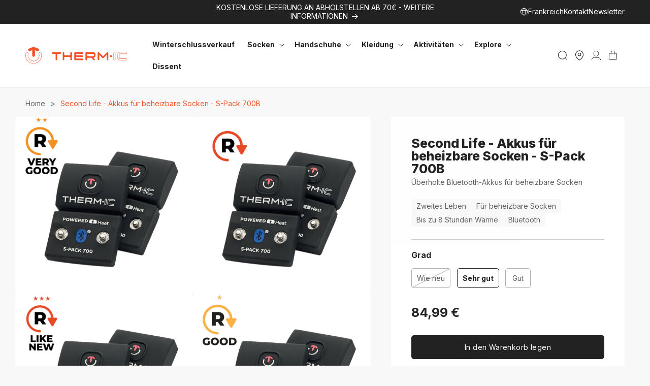

--- FILE ---
content_type: text/html; charset=utf-8
request_url: https://www.therm-ic.com/de/products/626-s-pack-700b-2nd-hand
body_size: 73554
content:
<!doctype html>
<html class="no-js" lang="de" style="--header-height: 82px;">
  <head>
    <script>const observerCFH=new MutationObserver(e=>{e.forEach(({addedNodes:e})=>{e.forEach(e=>{if(e.nodeType===Node.ELEMENT_NODE&&"SCRIPT"===e.tagName){let{innerHTML:t,className:a,src:n}=e;t.includes("asyncLoad")&&(e.innerHTML=t.replace("if(window.attachEvent)","document.addEventListener('asyncLazyLoad', event => { asyncLoad(); });if(window.attachEvent)").replaceAll(", asyncLoad",", () => {}")),t.includes("PreviewBarInjector")&&(e.innerHTML=t.replace("DOMContentLoaded","asyncLazyLoad")),"analytics"===a&&(e.type="text/lazyload");(n.includes("assets/storefront/features")||n.includes("assets/shopify_pay")||n.includes("connect.facebook.net"))&&(e.setAttribute("data-src",n),e.removeAttribute("src"))}})})});observerCFH.observe(document.documentElement,{childList:!0,subtree:!0});</script>

    <meta charset="utf-8">
    <meta http-equiv="X-UA-Compatible" content="IE=edge">
    <meta name="viewport" content="width=device-width,initial-scale=1">

    <meta name="theme-color" content="#222222">
    <link rel="canonical" href="https://www.therm-ic.com/de/products/626-s-pack-700b-2nd-hand">

    <link href="//www.therm-ic.com/cdn/shop/t/4/assets/bundle.theme.js?v=182976520330670583251767801911" as="script" rel="preload">
<link rel="icon" type="image/png" href="//www.therm-ic.com/cdn/shop/files/logo_thermi-ic_rond_black.png?crop=center&height=32&v=1728995878&width=32"><link rel="preconnect" href="https://fonts.shopifycdn.com" crossorigin><link rel="preload" as="font" href="//www.therm-ic.com/cdn/shop/files/Inter-ExtraBold.woff2?v=8790910310950353086" type="font/woff2" crossorigin>

    <title>
      
        Überholter Bluetooth-Akku für beheizbare Socken
 &ndash; Therm-ic.com
    </title>

    
      <meta name="description" content="Therm-ic gebrauchte Akkus für Ihre beheizbaren Socken! Warme Füße bei kaltem Wetter!">
    


<meta property="og:site_name" content="Therm-ic.com">
<meta property="og:url" content="https://www.therm-ic.com/de/products/626-s-pack-700b-2nd-hand">
<meta property="og:title" content="Überholter Bluetooth-Akku für beheizbare Socken">
<meta property="og:type" content="product">
<meta property="og:description" content="Therm-ic gebrauchte Akkus für Ihre beheizbaren Socken! Warme Füße bei kaltem Wetter!"><meta property="og:image" content="http://www.therm-ic.com/cdn/shop/files/s-pack-700b-2nd-hand_a89cee97-1cf8-4b8e-804f-c8fd1a877e4a.jpg?v=1710241668">
  <meta property="og:image:secure_url" content="https://www.therm-ic.com/cdn/shop/files/s-pack-700b-2nd-hand_a89cee97-1cf8-4b8e-804f-c8fd1a877e4a.jpg?v=1710241668">
  <meta property="og:image:width" content="792">
  <meta property="og:image:height" content="800"><meta property="og:price:amount" content="64,99">
  <meta property="og:price:currency" content="EUR"><meta name="twitter:card" content="summary_large_image">
<meta name="twitter:title" content="Überholter Bluetooth-Akku für beheizbare Socken">
<meta name="twitter:description" content="Therm-ic gebrauchte Akkus für Ihre beheizbaren Socken! Warme Füße bei kaltem Wetter!">
<script src="//www.therm-ic.com/cdn/shop/t/4/assets/constants.js?v=58251544750838685771709115172" defer="defer"></script>
    <script src="//www.therm-ic.com/cdn/shop/t/4/assets/pubsub.js?v=158357773527763999511709115168" defer="defer"></script>
    <script src="//www.therm-ic.com/cdn/shop/t/4/assets/global.js?v=137249999420357937551717773642" defer="defer"></script><script src="//www.therm-ic.com/cdn/shop/t/4/assets/animations.js?v=88693664871331136111709115172" defer="defer"></script><script>window.performance && window.performance.mark && window.performance.mark('shopify.content_for_header.start');</script><meta name="facebook-domain-verification" content="nlrzczbo0ars9sb45eb5w4enrh8a0o">
<meta id="shopify-digital-wallet" name="shopify-digital-wallet" content="/61178380333/digital_wallets/dialog">
<meta name="shopify-checkout-api-token" content="0ed37000307d078b7cb19a8fcbb775d5">
<meta id="in-context-paypal-metadata" data-shop-id="61178380333" data-venmo-supported="false" data-environment="production" data-locale="de_DE" data-paypal-v4="true" data-currency="EUR">
<link rel="alternate" hreflang="x-default" href="https://www.therm-ic.com/products/626-s-pack-700b-2nd-hand">
<link rel="alternate" hreflang="en-FR" href="https://www.therm-ic.com/products/626-s-pack-700b-2nd-hand">
<link rel="alternate" hreflang="de-FR" href="https://www.therm-ic.com/de/products/626-s-pack-700b-2nd-hand">
<link rel="alternate" hreflang="es-FR" href="https://www.therm-ic.com/es/products/626-s-pack-700b-2nd-hand">
<link rel="alternate" hreflang="fr-FR" href="https://www.therm-ic.com/fr/products/626-s-pack-700b-2nd-hand">
<link rel="alternate" type="application/json+oembed" href="https://www.therm-ic.com/de/products/626-s-pack-700b-2nd-hand.oembed">
<script async="async" src="/checkouts/internal/preloads.js?locale=de-FR"></script>
<script id="apple-pay-shop-capabilities" type="application/json">{"shopId":61178380333,"countryCode":"FR","currencyCode":"EUR","merchantCapabilities":["supports3DS"],"merchantId":"gid:\/\/shopify\/Shop\/61178380333","merchantName":"Therm-ic.com","requiredBillingContactFields":["postalAddress","email","phone"],"requiredShippingContactFields":["postalAddress","email","phone"],"shippingType":"shipping","supportedNetworks":["visa","masterCard","amex","maestro"],"total":{"type":"pending","label":"Therm-ic.com","amount":"1.00"},"shopifyPaymentsEnabled":true,"supportsSubscriptions":true}</script>
<script id="shopify-features" type="application/json">{"accessToken":"0ed37000307d078b7cb19a8fcbb775d5","betas":["rich-media-storefront-analytics"],"domain":"www.therm-ic.com","predictiveSearch":true,"shopId":61178380333,"locale":"de"}</script>
<script>var Shopify = Shopify || {};
Shopify.shop = "thermic-shop.myshopify.com";
Shopify.locale = "de";
Shopify.currency = {"active":"EUR","rate":"1.0"};
Shopify.country = "FR";
Shopify.theme = {"name":"theme-thermic\/main","id":131479994413,"schema_name":"Dawn","schema_version":"13.0.1","theme_store_id":null,"role":"main"};
Shopify.theme.handle = "null";
Shopify.theme.style = {"id":null,"handle":null};
Shopify.cdnHost = "www.therm-ic.com/cdn";
Shopify.routes = Shopify.routes || {};
Shopify.routes.root = "/de/";</script>
<script type="module">!function(o){(o.Shopify=o.Shopify||{}).modules=!0}(window);</script>
<script>!function(o){function n(){var o=[];function n(){o.push(Array.prototype.slice.apply(arguments))}return n.q=o,n}var t=o.Shopify=o.Shopify||{};t.loadFeatures=n(),t.autoloadFeatures=n()}(window);</script>
<script id="shop-js-analytics" type="application/json">{"pageType":"product"}</script>
<script defer="defer" async type="module" src="//www.therm-ic.com/cdn/shopifycloud/shop-js/modules/v2/client.init-shop-cart-sync_DIwzDt8_.de.esm.js"></script>
<script defer="defer" async type="module" src="//www.therm-ic.com/cdn/shopifycloud/shop-js/modules/v2/chunk.common_DK6FaseX.esm.js"></script>
<script defer="defer" async type="module" src="//www.therm-ic.com/cdn/shopifycloud/shop-js/modules/v2/chunk.modal_DJrdBHKE.esm.js"></script>
<script type="module">
  await import("//www.therm-ic.com/cdn/shopifycloud/shop-js/modules/v2/client.init-shop-cart-sync_DIwzDt8_.de.esm.js");
await import("//www.therm-ic.com/cdn/shopifycloud/shop-js/modules/v2/chunk.common_DK6FaseX.esm.js");
await import("//www.therm-ic.com/cdn/shopifycloud/shop-js/modules/v2/chunk.modal_DJrdBHKE.esm.js");

  window.Shopify.SignInWithShop?.initShopCartSync?.({"fedCMEnabled":true,"windoidEnabled":true});

</script>
<script>(function() {
  var isLoaded = false;
  function asyncLoad() {
    if (isLoaded) return;
    isLoaded = true;
    var urls = ["https:\/\/shopwebapp.dpd.fr\/shopify\/js\/dpd_maps.js?shop=thermic-shop.myshopify.com","https:\/\/d1564fddzjmdj5.cloudfront.net\/initializercolissimo.js?app_name=happycolissimo\u0026cloud=d1564fddzjmdj5.cloudfront.net\u0026shop=thermic-shop.myshopify.com","https:\/\/redirectify.app\/script_tags\/tracking.js?shop=thermic-shop.myshopify.com","https:\/\/assets.loyoly.io\/public\/scripts\/referral.js?shop=thermic-shop.myshopify.com"];
    for (var i = 0; i < urls.length; i++) {
      var s = document.createElement('script');
      s.type = 'text/javascript';
      s.async = true;
      s.src = urls[i];
      var x = document.getElementsByTagName('script')[0];
      x.parentNode.insertBefore(s, x);
    }
  };
  if(window.attachEvent) {
    window.attachEvent('onload', asyncLoad);
  } else {
    window.addEventListener('load', asyncLoad, false);
  }
})();</script>
<script id="__st">var __st={"a":61178380333,"offset":3600,"reqid":"9c0554ba-cbec-4dc3-b12d-a62b8f4c1b7d-1769649760","pageurl":"www.therm-ic.com\/de\/products\/626-s-pack-700b-2nd-hand","u":"07ce9b87d1b4","p":"product","rtyp":"product","rid":7753922019373};</script>
<script>window.ShopifyPaypalV4VisibilityTracking = true;</script>
<script id="captcha-bootstrap">!function(){'use strict';const t='contact',e='account',n='new_comment',o=[[t,t],['blogs',n],['comments',n],[t,'customer']],c=[[e,'customer_login'],[e,'guest_login'],[e,'recover_customer_password'],[e,'create_customer']],r=t=>t.map((([t,e])=>`form[action*='/${t}']:not([data-nocaptcha='true']) input[name='form_type'][value='${e}']`)).join(','),a=t=>()=>t?[...document.querySelectorAll(t)].map((t=>t.form)):[];function s(){const t=[...o],e=r(t);return a(e)}const i='password',u='form_key',d=['recaptcha-v3-token','g-recaptcha-response','h-captcha-response',i],f=()=>{try{return window.sessionStorage}catch{return}},m='__shopify_v',_=t=>t.elements[u];function p(t,e,n=!1){try{const o=window.sessionStorage,c=JSON.parse(o.getItem(e)),{data:r}=function(t){const{data:e,action:n}=t;return t[m]||n?{data:e,action:n}:{data:t,action:n}}(c);for(const[e,n]of Object.entries(r))t.elements[e]&&(t.elements[e].value=n);n&&o.removeItem(e)}catch(o){console.error('form repopulation failed',{error:o})}}const l='form_type',E='cptcha';function T(t){t.dataset[E]=!0}const w=window,h=w.document,L='Shopify',v='ce_forms',y='captcha';let A=!1;((t,e)=>{const n=(g='f06e6c50-85a8-45c8-87d0-21a2b65856fe',I='https://cdn.shopify.com/shopifycloud/storefront-forms-hcaptcha/ce_storefront_forms_captcha_hcaptcha.v1.5.2.iife.js',D={infoText:'Durch hCaptcha geschützt',privacyText:'Datenschutz',termsText:'Allgemeine Geschäftsbedingungen'},(t,e,n)=>{const o=w[L][v],c=o.bindForm;if(c)return c(t,g,e,D).then(n);var r;o.q.push([[t,g,e,D],n]),r=I,A||(h.body.append(Object.assign(h.createElement('script'),{id:'captcha-provider',async:!0,src:r})),A=!0)});var g,I,D;w[L]=w[L]||{},w[L][v]=w[L][v]||{},w[L][v].q=[],w[L][y]=w[L][y]||{},w[L][y].protect=function(t,e){n(t,void 0,e),T(t)},Object.freeze(w[L][y]),function(t,e,n,w,h,L){const[v,y,A,g]=function(t,e,n){const i=e?o:[],u=t?c:[],d=[...i,...u],f=r(d),m=r(i),_=r(d.filter((([t,e])=>n.includes(e))));return[a(f),a(m),a(_),s()]}(w,h,L),I=t=>{const e=t.target;return e instanceof HTMLFormElement?e:e&&e.form},D=t=>v().includes(t);t.addEventListener('submit',(t=>{const e=I(t);if(!e)return;const n=D(e)&&!e.dataset.hcaptchaBound&&!e.dataset.recaptchaBound,o=_(e),c=g().includes(e)&&(!o||!o.value);(n||c)&&t.preventDefault(),c&&!n&&(function(t){try{if(!f())return;!function(t){const e=f();if(!e)return;const n=_(t);if(!n)return;const o=n.value;o&&e.removeItem(o)}(t);const e=Array.from(Array(32),(()=>Math.random().toString(36)[2])).join('');!function(t,e){_(t)||t.append(Object.assign(document.createElement('input'),{type:'hidden',name:u})),t.elements[u].value=e}(t,e),function(t,e){const n=f();if(!n)return;const o=[...t.querySelectorAll(`input[type='${i}']`)].map((({name:t})=>t)),c=[...d,...o],r={};for(const[a,s]of new FormData(t).entries())c.includes(a)||(r[a]=s);n.setItem(e,JSON.stringify({[m]:1,action:t.action,data:r}))}(t,e)}catch(e){console.error('failed to persist form',e)}}(e),e.submit())}));const S=(t,e)=>{t&&!t.dataset[E]&&(n(t,e.some((e=>e===t))),T(t))};for(const o of['focusin','change'])t.addEventListener(o,(t=>{const e=I(t);D(e)&&S(e,y())}));const B=e.get('form_key'),M=e.get(l),P=B&&M;t.addEventListener('DOMContentLoaded',(()=>{const t=y();if(P)for(const e of t)e.elements[l].value===M&&p(e,B);[...new Set([...A(),...v().filter((t=>'true'===t.dataset.shopifyCaptcha))])].forEach((e=>S(e,t)))}))}(h,new URLSearchParams(w.location.search),n,t,e,['guest_login'])})(!0,!0)}();</script>
<script integrity="sha256-4kQ18oKyAcykRKYeNunJcIwy7WH5gtpwJnB7kiuLZ1E=" data-source-attribution="shopify.loadfeatures" defer="defer" src="//www.therm-ic.com/cdn/shopifycloud/storefront/assets/storefront/load_feature-a0a9edcb.js" crossorigin="anonymous"></script>
<script data-source-attribution="shopify.dynamic_checkout.dynamic.init">var Shopify=Shopify||{};Shopify.PaymentButton=Shopify.PaymentButton||{isStorefrontPortableWallets:!0,init:function(){window.Shopify.PaymentButton.init=function(){};var t=document.createElement("script");t.src="https://www.therm-ic.com/cdn/shopifycloud/portable-wallets/latest/portable-wallets.de.js",t.type="module",document.head.appendChild(t)}};
</script>
<script data-source-attribution="shopify.dynamic_checkout.buyer_consent">
  function portableWalletsHideBuyerConsent(e){var t=document.getElementById("shopify-buyer-consent"),n=document.getElementById("shopify-subscription-policy-button");t&&n&&(t.classList.add("hidden"),t.setAttribute("aria-hidden","true"),n.removeEventListener("click",e))}function portableWalletsShowBuyerConsent(e){var t=document.getElementById("shopify-buyer-consent"),n=document.getElementById("shopify-subscription-policy-button");t&&n&&(t.classList.remove("hidden"),t.removeAttribute("aria-hidden"),n.addEventListener("click",e))}window.Shopify?.PaymentButton&&(window.Shopify.PaymentButton.hideBuyerConsent=portableWalletsHideBuyerConsent,window.Shopify.PaymentButton.showBuyerConsent=portableWalletsShowBuyerConsent);
</script>
<script data-source-attribution="shopify.dynamic_checkout.cart.bootstrap">document.addEventListener("DOMContentLoaded",(function(){function t(){return document.querySelector("shopify-accelerated-checkout-cart, shopify-accelerated-checkout")}if(t())Shopify.PaymentButton.init();else{new MutationObserver((function(e,n){t()&&(Shopify.PaymentButton.init(),n.disconnect())})).observe(document.body,{childList:!0,subtree:!0})}}));
</script>
<link id="shopify-accelerated-checkout-styles" rel="stylesheet" media="screen" href="https://www.therm-ic.com/cdn/shopifycloud/portable-wallets/latest/accelerated-checkout-backwards-compat.css" crossorigin="anonymous">
<style id="shopify-accelerated-checkout-cart">
        #shopify-buyer-consent {
  margin-top: 1em;
  display: inline-block;
  width: 100%;
}

#shopify-buyer-consent.hidden {
  display: none;
}

#shopify-subscription-policy-button {
  background: none;
  border: none;
  padding: 0;
  text-decoration: underline;
  font-size: inherit;
  cursor: pointer;
}

#shopify-subscription-policy-button::before {
  box-shadow: none;
}

      </style>
<script id="sections-script" data-sections="header" defer="defer" src="//www.therm-ic.com/cdn/shop/t/4/compiled_assets/scripts.js?v=52923"></script>
<script>window.performance && window.performance.mark && window.performance.mark('shopify.content_for_header.end');</script>
<!-- Cookie banner --><script type="text/lazyload">
  window.axeptioSettings = {
    clientId: '6066c183669e09466731b366',
    cookiesVersion: "shopify-therm-ic_de-base"
  };

  (function(d, s) {
    var t = d.getElementsByTagName(s)[0], e = d.createElement(s);
    e.async = true;
    e.src = '//static.axept.io/sdk.js';
    t.parentNode.insertBefore(e, t);
  })(document, 'script');
</script>
<!-- End cookie banner -->
<style data-shopify>@font-face {
  font-family: Inter;
  font-weight: 400;
  font-style: normal;
  font-display: swap;
  src: url("//www.therm-ic.com/cdn/fonts/inter/inter_n4.b2a3f24c19b4de56e8871f609e73ca7f6d2e2bb9.woff2") format("woff2"),
       url("//www.therm-ic.com/cdn/fonts/inter/inter_n4.af8052d517e0c9ffac7b814872cecc27ae1fa132.woff") format("woff");
}

  @font-face {
  font-family: Inter;
  font-weight: 700;
  font-style: normal;
  font-display: swap;
  src: url("//www.therm-ic.com/cdn/fonts/inter/inter_n7.02711e6b374660cfc7915d1afc1c204e633421e4.woff2") format("woff2"),
       url("//www.therm-ic.com/cdn/fonts/inter/inter_n7.6dab87426f6b8813070abd79972ceaf2f8d3b012.woff") format("woff");
}


  @font-face {
  font-family: "Ax-Inter";
  src: url("//www.therm-ic.com/cdn/shop/files/Inter-ExtraBold.woff2?v=8790910310950353086") format("woff2");
  font-weight: 800;
  font-display: swap;
  }</style><style data-shopify>
      
        :root,
        .color-background-1 {
          --color-background: 248,248,248;
        
          --gradient-background: #f8f8f8;
        

        

        --color-foreground: 34,34,34;
        --color-foreground-title: 34,34,34;
        --color-background-contrast: 184,184,184;
        --color-shadow: 34,34,34;
        --color-button: 34,34,34;
        --color-button-hover: 242,83,42;
        --color-button-text: 255,255,255;
        --color-button-text-hover: 255,255,255;
        --color-button-border: 34,34,34;
        --color-button-border-hover: 242,83,42;
        --color-secondary-button: 242,83,42;
        --color-secondary-button-hover: 34,34,34;
        --color-secondary-button-text: 255,255,255;
        --color-secondary-button-text-hover: 255,255,255;
        --color-secondary-button-border: 242,83,42;
        --color-secondary-button-border-hover: 34,34,34;
        --color-link: 242,83,42;
        --color-badge-foreground: 34,34,34;
        --color-badge-background: 248,248,248;
        --color-badge-border: 34,34,34;
        --payment-terms-background-color: rgb(248 248 248);
      }
      
        
        .color-background-2 {
          --color-background: 255,255,255;
        
          --gradient-background: #ffffff;
        

        

        --color-foreground: 34,34,34;
        --color-foreground-title: 34,34,34;
        --color-background-contrast: 191,191,191;
        --color-shadow: 34,34,34;
        --color-button: 34,34,34;
        --color-button-hover: 242,83,42;
        --color-button-text: 255,255,255;
        --color-button-text-hover: 255,255,255;
        --color-button-border: 34,34,34;
        --color-button-border-hover: 242,83,42;
        --color-secondary-button: 242,83,42;
        --color-secondary-button-hover: 34,34,34;
        --color-secondary-button-text: 255,255,255;
        --color-secondary-button-text-hover: 255,255,255;
        --color-secondary-button-border: 242,83,42;
        --color-secondary-button-border-hover: 34,34,34;
        --color-link: 34,34,34;
        --color-badge-foreground: 34,34,34;
        --color-badge-background: 255,255,255;
        --color-badge-border: 34,34,34;
        --payment-terms-background-color: rgb(255 255 255);
      }
      
        
        .color-inverse {
          --color-background: 34,34,34;
        
          --gradient-background: #222222;
        

        

        --color-foreground: 255,255,255;
        --color-foreground-title: 255,255,255;
        --color-background-contrast: 47,47,47;
        --color-shadow: 34,34,34;
        --color-button: 255,255,255;
        --color-button-hover: 242,83,42;
        --color-button-text: 34,34,34;
        --color-button-text-hover: 255,255,255;
        --color-button-border: 255,255,255;
        --color-button-border-hover: 242,83,42;
        --color-secondary-button: 242,83,42;
        --color-secondary-button-hover: 255,255,255;
        --color-secondary-button-text: 255,255,255;
        --color-secondary-button-text-hover: 34,34,34;
        --color-secondary-button-border: 242,83,42;
        --color-secondary-button-border-hover: 255,255,255;
        --color-link: 255,255,255;
        --color-badge-foreground: 255,255,255;
        --color-badge-background: 34,34,34;
        --color-badge-border: 255,255,255;
        --payment-terms-background-color: rgb(34 34 34);
      }
      
        
        .color-accent-1 {
          --color-background: 242,83,42;
        
          --gradient-background: #f2532a;
        

        

        --color-foreground: 255,255,255;
        --color-foreground-title: 255,255,255;
        --color-background-contrast: 147,37,9;
        --color-shadow: 18,18,18;
        --color-button: 255,255,255;
        --color-button-hover: 34,34,34;
        --color-button-text: 242,83,42;
        --color-button-text-hover: 255,255,255;
        --color-button-border: 255,255,255;
        --color-button-border-hover: 34,34,34;
        --color-secondary-button: 255,255,255;
        --color-secondary-button-hover: 34,34,34;
        --color-secondary-button-text: 34,34,34;
        --color-secondary-button-text-hover: 255,255,255;
        --color-secondary-button-border: 255,255,255;
        --color-secondary-button-border-hover: 34,34,34;
        --color-link: 255,255,255;
        --color-badge-foreground: 255,255,255;
        --color-badge-background: 242,83,42;
        --color-badge-border: 255,255,255;
        --payment-terms-background-color: rgb(242 83 42);
      }
      
        
        .color-accent-2 {
          --color-background: 255,255,255;
        
          --gradient-background: #ffffff;
        

        

        --color-foreground: 34,34,34;
        --color-foreground-title: 34,34,34;
        --color-background-contrast: 191,191,191;
        --color-shadow: 34,34,34;
        --color-button: 255,255,255;
        --color-button-hover: 255,255,255;
        --color-button-text: 34,34,34;
        --color-button-text-hover: 18,18,18;
        --color-button-border: 34,34,34;
        --color-button-border-hover: 18,18,18;
        --color-secondary-button: 34,34,34;
        --color-secondary-button-hover: 255,255,255;
        --color-secondary-button-text: 255,255,255;
        --color-secondary-button-text-hover: 34,34,34;
        --color-secondary-button-border: 34,34,34;
        --color-secondary-button-border-hover: 34,34,34;
        --color-link: 34,34,34;
        --color-badge-foreground: 34,34,34;
        --color-badge-background: 255,255,255;
        --color-badge-border: 34,34,34;
        --payment-terms-background-color: rgb(255 255 255);
      }
      
        
        .color-scheme-2110c379-296c-4e82-a737-c95665a930ae {
          --color-background: 248,248,248;
        
          --gradient-background: #f8f8f8;
        

        

        --color-foreground: 96,96,96;
        --color-foreground-title: 34,34,34;
        --color-background-contrast: 184,184,184;
        --color-shadow: 34,34,34;
        --color-button: 34,34,34;
        --color-button-hover: 242,83,42;
        --color-button-text: 255,255,255;
        --color-button-text-hover: 255,255,255;
        --color-button-border: 34,34,34;
        --color-button-border-hover: 242,83,42;
        --color-secondary-button: 242,83,42;
        --color-secondary-button-hover: 34,34,34;
        --color-secondary-button-text: 255,255,255;
        --color-secondary-button-text-hover: 255,255,255;
        --color-secondary-button-border: 242,83,42;
        --color-secondary-button-border-hover: 34,34,34;
        --color-link: 242,83,42;
        --color-badge-foreground: 96,96,96;
        --color-badge-background: 248,248,248;
        --color-badge-border: 96,96,96;
        --payment-terms-background-color: rgb(248 248 248);
      }
      
        
        .color-scheme-ed514162-9c48-48e2-98a3-5c79b826caee {
          --color-background: 255,255,255;
        
          --gradient-background: #ffffff;
        

        

        --color-foreground: 96,96,96;
        --color-foreground-title: 34,34,34;
        --color-background-contrast: 191,191,191;
        --color-shadow: 34,34,34;
        --color-button: 34,34,34;
        --color-button-hover: 242,83,42;
        --color-button-text: 255,255,255;
        --color-button-text-hover: 255,255,255;
        --color-button-border: 34,34,34;
        --color-button-border-hover: 242,83,42;
        --color-secondary-button: 242,83,42;
        --color-secondary-button-hover: 34,34,34;
        --color-secondary-button-text: 255,255,255;
        --color-secondary-button-text-hover: 255,255,255;
        --color-secondary-button-border: 242,83,42;
        --color-secondary-button-border-hover: 34,34,34;
        --color-link: 96,96,96;
        --color-badge-foreground: 96,96,96;
        --color-badge-background: 255,255,255;
        --color-badge-border: 96,96,96;
        --payment-terms-background-color: rgb(255 255 255);
      }
      
        
        .color-scheme-21ddfbae-b1d7-4272-9d14-45f9c2d12156 {
          --color-background: 34,34,34;
        
          --gradient-background: #222222;
        

        

        --color-foreground: 248,248,248;
        --color-foreground-title: 248,248,248;
        --color-background-contrast: 47,47,47;
        --color-shadow: 34,34,34;
        --color-button: 34,34,34;
        --color-button-hover: 242,83,42;
        --color-button-text: 255,255,255;
        --color-button-text-hover: 255,255,255;
        --color-button-border: 34,34,34;
        --color-button-border-hover: 242,83,42;
        --color-secondary-button: 242,83,42;
        --color-secondary-button-hover: 34,34,34;
        --color-secondary-button-text: 255,255,255;
        --color-secondary-button-text-hover: 255,255,255;
        --color-secondary-button-border: 242,83,42;
        --color-secondary-button-border-hover: 34,34,34;
        --color-link: 242,83,42;
        --color-badge-foreground: 248,248,248;
        --color-badge-background: 34,34,34;
        --color-badge-border: 248,248,248;
        --payment-terms-background-color: rgb(34 34 34);
      }
      
        
        .color-scheme-1a54b5ff-f679-443b-b4ff-7ecc8213aa3a {
          --color-background: 248,248,248;
        
          --gradient-background: #f8f8f8;
        

        

        --color-foreground: 34,34,34;
        --color-foreground-title: 34,34,34;
        --color-background-contrast: 184,184,184;
        --color-shadow: 34,34,34;
        --color-button: 34,34,34;
        --color-button-hover: 255,255,255;
        --color-button-text: 255,255,255;
        --color-button-text-hover: 34,34,34;
        --color-button-border: 34,34,34;
        --color-button-border-hover: 34,34,34;
        --color-secondary-button: 242,83,42;
        --color-secondary-button-hover: 34,34,34;
        --color-secondary-button-text: 255,255,255;
        --color-secondary-button-text-hover: 255,255,255;
        --color-secondary-button-border: 242,83,42;
        --color-secondary-button-border-hover: 34,34,34;
        --color-link: 242,83,42;
        --color-badge-foreground: 34,34,34;
        --color-badge-background: 248,248,248;
        --color-badge-border: 34,34,34;
        --payment-terms-background-color: rgb(248 248 248);
      }
      
        
        .color-scheme-3baf06fc-3df3-4091-b6e3-ab003ccc3962 {
          --color-background: 248,248,248;
        
          --gradient-background: #f8f8f8;
        

        

        --color-foreground: 34,34,34;
        --color-foreground-title: 34,34,34;
        --color-background-contrast: 184,184,184;
        --color-shadow: 34,34,34;
        --color-button: 248,248,248;
        --color-button-hover: 34,34,34;
        --color-button-text: 34,34,34;
        --color-button-text-hover: 255,255,255;
        --color-button-border: 34,34,34;
        --color-button-border-hover: 34,34,34;
        --color-secondary-button: 34,34,34;
        --color-secondary-button-hover: 248,248,248;
        --color-secondary-button-text: 255,255,255;
        --color-secondary-button-text-hover: 248,248,248;
        --color-secondary-button-border: 34,34,34;
        --color-secondary-button-border-hover: 34,34,34;
        --color-link: 242,83,42;
        --color-badge-foreground: 34,34,34;
        --color-badge-background: 248,248,248;
        --color-badge-border: 34,34,34;
        --payment-terms-background-color: rgb(248 248 248);
      }
      
        
        .color-scheme-0cf85f83-97db-49d0-a3b5-032e85c0614e {
          --color-background: 248,248,248;
        
          --gradient-background: #f8f8f8;
        

        

        --color-foreground: 34,34,34;
        --color-foreground-title: 34,34,34;
        --color-background-contrast: 184,184,184;
        --color-shadow: 242,83,42;
        --color-button: 248,248,248;
        --color-button-hover: 242,83,42;
        --color-button-text: 255,255,255;
        --color-button-text-hover: 255,255,255;
        --color-button-border: 248,248,248;
        --color-button-border-hover: 242,83,42;
        --color-secondary-button: 242,83,42;
        --color-secondary-button-hover: 242,83,42;
        --color-secondary-button-text: 255,255,255;
        --color-secondary-button-text-hover: 255,255,255;
        --color-secondary-button-border: 242,83,42;
        --color-secondary-button-border-hover: 242,83,42;
        --color-link: 242,83,42;
        --color-badge-foreground: 34,34,34;
        --color-badge-background: 248,248,248;
        --color-badge-border: 34,34,34;
        --payment-terms-background-color: rgb(248 248 248);
      }
      
        
        .color-scheme-7b1c828c-201c-4216-a7bd-dde0f9aab897 {
          --color-background: 255,255,255;
        
          --gradient-background: #ffffff;
        

        

        --color-foreground: 255,255,255;
        --color-foreground-title: 255,255,255;
        --color-background-contrast: 191,191,191;
        --color-shadow: 255,255,255;
        --color-button: 255,255,255;
        --color-button-hover: 255,255,255;
        --color-button-text: 255,255,255;
        --color-button-text-hover: 255,255,255;
        --color-button-border: 255,255,255;
        --color-button-border-hover: 255,255,255;
        --color-secondary-button: 255,255,255;
        --color-secondary-button-hover: 255,255,255;
        --color-secondary-button-text: 255,255,255;
        --color-secondary-button-text-hover: 255,255,255;
        --color-secondary-button-border: 255,255,255;
        --color-secondary-button-border-hover: 255,255,255;
        --color-link: 255,255,255;
        --color-badge-foreground: 255,255,255;
        --color-badge-background: 255,255,255;
        --color-badge-border: 255,255,255;
        --payment-terms-background-color: rgb(255 255 255);
      }
      

      body, .color-background-1, .color-background-2, .color-inverse, .color-accent-1, .color-accent-2, .color-scheme-2110c379-296c-4e82-a737-c95665a930ae, .color-scheme-ed514162-9c48-48e2-98a3-5c79b826caee, .color-scheme-21ddfbae-b1d7-4272-9d14-45f9c2d12156, .color-scheme-1a54b5ff-f679-443b-b4ff-7ecc8213aa3a, .color-scheme-3baf06fc-3df3-4091-b6e3-ab003ccc3962, .color-scheme-0cf85f83-97db-49d0-a3b5-032e85c0614e, .color-scheme-7b1c828c-201c-4216-a7bd-dde0f9aab897 {
        color: rgb(var(--color-foreground));
        background-color: rgb(var(--color-background));
      }

      :root {
        --font-body-family: Inter, sans-serif;
        --font-body-style: normal;
        --font-body-weight: 400;
        --font-body-weight-bold: 700;

        --font-heading-family: Inter, sans-serif;
        --font-heading-style: normal;
        --font-heading-weight: 800;

        --font-body-scale: 1.0;
        --font-heading-scale: 1.0;

        --media-padding: px;
        --media-border-opacity: 0.05;
        --media-border-width: 1px;
        --media-radius: 5px;
        --media-shadow-opacity: 0.0;
        --media-shadow-horizontal-offset: 0px;
        --media-shadow-vertical-offset: 4px;
        --media-shadow-blur-radius: 5px;
        --media-shadow-visible: 0;

        --page-width: 160rem;
        --page-width-margin: 0rem;

        --product-card-image-padding: 0.0rem;
        --product-card-corner-radius: 0.5rem;
        --product-card-text-alignment: left;
        --product-card-border-width: 0.0rem;
        --product-card-border-opacity: 0.1;
        --product-card-shadow-opacity: 0.0;
        --product-card-shadow-visible: 0;
        --product-card-shadow-horizontal-offset: -4.0rem;
        --product-card-shadow-vertical-offset: -4.0rem;
        --product-card-shadow-blur-radius: 0.0rem;

        --collection-card-image-padding: 0.0rem;
        --collection-card-corner-radius: 0.5rem;
        --collection-card-text-alignment: left;
        --collection-card-border-width: 0.0rem;
        --collection-card-border-opacity: 0.1;
        --collection-card-shadow-opacity: 0.0;
        --collection-card-shadow-visible: 0;
        --collection-card-shadow-horizontal-offset: 0.0rem;
        --collection-card-shadow-vertical-offset: 0.4rem;
        --collection-card-shadow-blur-radius: 0.5rem;

        --blog-card-image-padding: 0.0rem;
        --blog-card-corner-radius: 0.5rem;
        --blog-card-text-alignment: left;
        --blog-card-border-width: 0.0rem;
        --blog-card-border-opacity: 0.1;
        --blog-card-shadow-opacity: 0.0;
        --blog-card-shadow-visible: 0;
        --blog-card-shadow-horizontal-offset: 0.0rem;
        --blog-card-shadow-vertical-offset: 0.4rem;
        --blog-card-shadow-blur-radius: 0.5rem;

        --badge-corner-radius: 0.5rem;

        --popup-border-width: 1px;
        --popup-border-opacity: 0.1;
        --popup-corner-radius: 5px;
        --popup-shadow-opacity: 0.0;
        --popup-shadow-horizontal-offset: 0px;
        --popup-shadow-vertical-offset: 4px;
        --popup-shadow-blur-radius: 5px;

        --drawer-border-width: 1px;
        --drawer-border-opacity: 0.1;
        --drawer-shadow-opacity: 0.0;
        --drawer-shadow-horizontal-offset: 0px;
        --drawer-shadow-vertical-offset: 4px;
        --drawer-shadow-blur-radius: 5px;

        --spacing-sections-desktop: 60px;
        --spacing-sections-mobile: 30.0px;

        --grid-desktop-vertical-spacing: 20px;
        --grid-desktop-horizontal-spacing: 20px;
        --grid-mobile-vertical-spacing: 10px;
        --grid-mobile-horizontal-spacing: 10px;

        --text-boxes-border-opacity: 0.1;
        --text-boxes-border-width: 0px;
        --text-boxes-radius: 5px;
        --text-boxes-shadow-opacity: 0.0;
        --text-boxes-shadow-visible: 0;
        --text-boxes-shadow-horizontal-offset: 0px;
        --text-boxes-shadow-vertical-offset: 4px;
        --text-boxes-shadow-blur-radius: 5px;

        --buttons-radius: 5px;
        --buttons-radius-outset: 6px;
        --buttons-border-width: 1px;
        --buttons-border-opacity: 1.0;
        --buttons-shadow-opacity: 0.0;
        --buttons-shadow-visible: 0;
        --buttons-shadow-horizontal-offset: -12px;
        --buttons-shadow-vertical-offset: -12px;
        --buttons-shadow-blur-radius: 0px;
        --buttons-border-offset: 0.3px;

        --inputs-radius: 5px;
        --inputs-border-width: 0px;
        --inputs-border-opacity: 0.55;
        --inputs-shadow-opacity: 0.0;
        --inputs-shadow-horizontal-offset: -12px;
        --inputs-margin-offset: 0px;
        --inputs-shadow-vertical-offset: -12px;
        --inputs-shadow-blur-radius: 0px;
        --inputs-radius-outset: 5px;

        --variant-pills-radius: 5px;
        --variant-pills-border-width: 1px;
        --variant-pills-border-opacity: 1.0;
        --variant-pills-shadow-opacity: 0.0;
        --variant-pills-shadow-horizontal-offset: 0px;
        --variant-pills-shadow-vertical-offset: 4px;
        --variant-pills-shadow-blur-radius: 5px;
      }

      *,
      *::before,
      *::after {
        box-sizing: inherit;
      }

      html {
        box-sizing: border-box;
        font-size: calc(var(--font-body-scale) * 62.5%);
        height: 100%;
      }

      body {
        min-height: 100%;
        margin: 0;
        font-size: 1.4rem;
        font-family: var(--font-body-family);
        font-style: var(--font-body-style);
        font-weight: var(--font-body-weight);
      }
    </style>

    <link href="//www.therm-ic.com/cdn/shop/t/4/assets/base.css?v=169295376925834701041752571056" rel="stylesheet" type="text/css" media="all" />
    
<link href="//www.therm-ic.com/cdn/shop/t/4/assets/bundle.theme.css?v=176951324880552528411761919754" rel="stylesheet" type="text/css" media="all" />



    <link href="//www.therm-ic.com/cdn/shop/t/4/assets/bundle.product.css?v=99419682978600918721737383215" rel="stylesheet" type="text/css" media="all" />


<link rel="preload" as="font" href="//www.therm-ic.com/cdn/fonts/inter/inter_n4.b2a3f24c19b4de56e8871f609e73ca7f6d2e2bb9.woff2" type="font/woff2" crossorigin><link href="//www.therm-ic.com/cdn/shop/t/4/assets/component-localization-form.css?v=136267010008458097661718631300" rel="stylesheet" type="text/css" media="all" />
      <script src="//www.therm-ic.com/cdn/shop/t/4/assets/localization-form.js?v=39762971689611381381718631301" defer="defer"></script><link href="//www.therm-ic.com/cdn/shop/t/4/assets/component-predictive-search.css?v=118923337488134913561709115172" rel="stylesheet" type="text/css" media="all" />
<script>
      document.documentElement.className = document.documentElement.className.replace('no-js', 'js');
      if (Shopify.designMode) {
        document.documentElement.classList.add('shopify-design-mode');
      }
    </script>
    <script>
      window.shopUrl = 'https://www.therm-ic.com';
      window.routes = {
        cart_add_url: '/de/cart/add',
        cart_change_url: '/de/cart/change',
        cart_update_url: '/de/cart/update',
        cart_url: '/de/cart',
        predictive_search_url: '/de/search/suggest',
      };

      window.cartStrings = {
        error: `Beim Aktualisieren deines Warenkorbs ist ein Fehler aufgetreten. Bitte versuche es erneut.`,
        quantityError: `Du kannst deinem Warenkorb nur [quantity] Stück dieses Artikels hinzufügen.`,
      };

      window.variantStrings = {
        addToCart: `In den Warenkorb legen`,
        soldOut: `Ausverkauft`,
        unavailable: `Nicht verfügbar`,
        unavailable_with_option: `[value] – nicht verfügbar`,
      };

      window.quickOrderListStrings = {
        itemsAdded: `[quantity] Artikel hinzugefügt`,
        itemAdded: `[quantity] Artikel hinzugefügt`,
        itemsRemoved: `[quantity] Artikel entfernt`,
        itemRemoved: `[quantity] Artikel entfernt`,
        viewCart: `Warenkorb ansehen`,
        each: `[money]/Stück`,
      };

      window.accessibilityStrings = {
        imageAvailable: `Bild [index] ist nun in der Galerieansicht verfügbar`,
        shareSuccess: `Link in die Zwischenablage kopiert`,
        pauseSlideshow: `Slideshow pausieren`,
        playSlideshow: `Slideshow abspielen`,
        filterStoreLocator: `Filters`,
        resetStoreLocator: `Reset`,
        applyFiltersStoreLocator: `Apply filters`,
        recipientFormExpanded: `Formular für den Empfänger des Geschenkgutscheins erweitert`,
        recipientFormCollapsed: `Formular für den Empfänger des Geschenkgutscheins minimiert`,
        countrySelectorSearchCount: `[count] Länder/Regionen gefunden`,
      };

      window.assetsUrl = {
        css: [],
        js: [],
      };
    </script>

    <meta name="robots" content="index, follow"><script type="application/ld+json">
      {
        "@context": "http://schema.org",
        "@type": "Product",
        "@id": "https:\/\/www.therm-ic.com\/de\/products\/626-s-pack-700b-2nd-hand",
        "productID": 7753922019373,
        "name": "Second Life - Akkus für beheizbare Socken - S-Pack 700B",
        "description": "Die S-PACK 700B Batterien sind Batterien für Therm-ic Heizsocken. Dank der Bluetooth-Funktionalität können Sie die Heizung über Ihr Smartphone steuern und müssen beim Skifahren nicht mehr die Hose anheben, um die Heizung zu bedienen. Die Batterien sind nur mit Therm-ic Socken kompatibel.\nJedes gebrauchte Produkt wird mit der RePack-Lösung geliefert, einer wiederverwendbaren Verpackung, die Sie nach der Lieferung einfach in einen Briefkasten werfen können und die für die nächste Lieferung wiederverwendet wird. Das Produkt wird in einer umweltfreundlichen hessischen Verpackung zusammen mit dem USB-Ladekabel geliefert (Netzstecker nicht enthalten).\n3 Rangstufen sind für dieses Produkt vorhanden.\n\n\n\nRangstufe\nGuter Zustand\nSehr guter Zustand\nWie neu\n\n\nHerstellungsjahr\n\u0026lt;2021\n2021\n2022\n\n\nGarantie\n6 Monate\n1 Jahr\n2 Jahre\n\n\n\n\u0026nbsp;\nWiederaufarbeitung von Therm-ic-Produkten\nUm sicherzustellen, dass Ihre Therm-ic Heizprodukte einwandfrei funktionieren, sollten Sie die folgenden wichtigen Schritte beachten:\n1. Testen der beheizten Produkte :\nWir verwenden ein spezielles Kit, um die elektronischen und heizenden Komponenten der Batterien zu überprüfen.\nDie Tests stellen sicher, dass die Produkte ordnungsgemäß funktionieren, indem sie das Laden und Entladen der Akkus kontrollieren.\n2. Zurücksetzen der Akkus :\nBei Bedarf können die Akkus von uns zurückgesetzt werden. Dieser Vorgang verlängert die Lebensdauer der Batterien für beheizbare Handschuhe oder beheizbare Socken.\n3. Desinfektion und Reinigung :\nBevor wir ein Produkt neu verpacken, reinigen und desinfizieren wir es mit einem speziellen Spray, um eine perfekte Hygiene zu gewährleisten.\nUm die Innenseite der Handschuhe zu desinfizieren, verwenden wir Nitrilhandschuhe.\nDiese Schritte stellen sicher, dass die wiederaufbereiteten Therm-ic-Produkte in einem ausgezeichneten Zustand sind und unter optimalen Bedingungen wieder verwendet werden können.\n\u0026nbsp;\nTechnische Daten\n\nBis zu 8 Stunden Wärme\nBluetooth-Funktionalität und Wärmeregelung über Smartphone\nBesteht aus einer einzigen Tasteneinstellung. Die einzige Taste dient auch als Reset-Taste, um die Batterien zurückzusetzen.\nDas Paket enthält ein USB-Ladegerät\nNetzladegerät nicht enthalten\nKompatibel nur mit den Therm-ic Heizsocken\n\n",
        "category": "Zweites Leben",
        "url": "https:\/\/www.therm-ic.com\/de\/products\/626-s-pack-700b-2nd-hand",
        "sku": "TR41-0102-200_B",
        "image": [
            "https:\/\/www.therm-ic.com\/cdn\/shop\/files\/s-pack-700b-2nd-hand_b6071044-475f-4949-8d30-52b2cf2d0ddc.jpg?v=1710241668\u0026width=792"
            ],
        "brand": {
        "@type": "Brand",
        "name": "thermic-shop"
        },
        "offers": [{
            "@type": "Offer",
            "name": "Wie neu",
            "availability": "http://schema.org/OutOfStock",
            "price" : 99.99,
            "priceCurrency" : "EUR",
            "priceValidUntil": "2026-02-08",
            "itemCondition" : "https://schema.org/NewCondition","sku": "TR41-0102-200_A","gtin13": "3661267273230","url" : "https:\/\/www.therm-ic.com\/de\/products\/626-s-pack-700b-2nd-hand?variant=42203286962221"
            },
{
            "@type": "Offer",
            "name": "Sehr gut",
            "availability": "http://schema.org/InStock",
            "price" : 84.99,
            "priceCurrency" : "EUR",
            "priceValidUntil": "2026-02-08",
            "itemCondition" : "https://schema.org/NewCondition","sku": "TR41-0102-200_B","gtin13": "3661267273247","url" : "https:\/\/www.therm-ic.com\/de\/products\/626-s-pack-700b-2nd-hand?variant=42203286994989"
            },
{
            "@type": "Offer",
            "name": "Gut",
            "availability": "http://schema.org/InStock",
            "price" : 64.99,
            "priceCurrency" : "EUR",
            "priceValidUntil": "2026-02-08",
            "itemCondition" : "https://schema.org/NewCondition","sku": "TR41-0102-200_C","gtin13": "3661267273254","url" : "https:\/\/www.therm-ic.com\/de\/products\/626-s-pack-700b-2nd-hand?variant=42203287027757"
            }
]
        }
      }
    </script><script type="application/ld+json">
      {
        "@context": "http://schema.org",
        "@type": "BreadcrumbList",
        "itemListElement": [{
        "@type": "ListItem",
        "position": 1,
        "name": "Home",
        "item": "https:\/\/www.therm-ic.com"
        },{
							"@type": "ListItem",
							"position": 2,
							"name": "Our products",
							"item": "https://www.therm-ic.com"
							},
					{
					"@type": "ListItem",
					"position": 3,
					"name": "Second Life - Akkus für beheizbare Socken - S-Pack 700B",
					"item": "https://www.therm-ic.com/de/products/626-s-pack-700b-2nd-hand"
					}]
      }
    </script>

    <script>
      (function () {
        const path = window.location.pathname;
        const supportedLangs = ['de', 'fr', 'es'];
        const pathParts = path.split('/').filter((part) => part !== '');

        let isProductsPage = false;

        if (pathParts.length === 1 && pathParts[0] === 'products') {
          isProductsPage = true;
        } else if (pathParts.length === 2 && supportedLangs.includes(pathParts[0]) && pathParts[1] === 'products') {
          isProductsPage = true;
        }

        if (isProductsPage) {
          const lang = supportedLangs.includes(pathParts[0]) ? pathParts[0] : '';
          const homeUrl = lang ? `/${lang}` : '/';
          window.location.replace(homeUrl);
        }
      })();
    </script>
  <!-- BEGIN app block: shopify://apps/geo-pro-geolocation/blocks/geopro/16fc5313-7aee-4e90-ac95-f50fc7c8b657 --><!-- This snippet is used to load Geo:Pro data on the storefront -->
<meta class='geo-ip' content='[base64]'>
<!-- This snippet initializes the plugin -->
<script async>
  try {
    const loadGeoPro=()=>{let e=e=>{if(!e||e.isCrawler||"success"!==e.message){window.geopro_cancel="1";return}let o=e.isAdmin?"el-geoip-location-admin":"el-geoip-location",s=Date.now()+864e5;localStorage.setItem(o,JSON.stringify({value:e.data,expires:s})),e.isAdmin&&localStorage.setItem("el-geoip-admin",JSON.stringify({value:"1",expires:s}))},o=new XMLHttpRequest;o.open("GET","https://geo.geoproapp.com?x-api-key=91e359ab7-2b63-539e-1de2-c4bf731367a7",!0),o.responseType="json",o.onload=()=>e(200===o.status?o.response:null),o.send()},load=!["el-geoip-location-admin","el-geoip-location"].some(e=>{try{let o=JSON.parse(localStorage.getItem(e));return o&&o.expires>Date.now()}catch(s){return!1}});load&&loadGeoPro();
  } catch(e) {
    console.warn('Geo:Pro error', e);
    window.geopro_cancel = '1';
  }
</script>
<script src="https://cdn.shopify.com/extensions/019b746b-26da-7a64-a671-397924f34f11/easylocation-195/assets/easylocation-storefront.min.js" type="text/javascript" async></script>


<!-- END app block --><!-- BEGIN app block: shopify://apps/klaviyo-email-marketing-sms/blocks/klaviyo-onsite-embed/2632fe16-c075-4321-a88b-50b567f42507 -->












  <script async src="https://static.klaviyo.com/onsite/js/WFyhCm/klaviyo.js?company_id=WFyhCm"></script>
  <script>!function(){if(!window.klaviyo){window._klOnsite=window._klOnsite||[];try{window.klaviyo=new Proxy({},{get:function(n,i){return"push"===i?function(){var n;(n=window._klOnsite).push.apply(n,arguments)}:function(){for(var n=arguments.length,o=new Array(n),w=0;w<n;w++)o[w]=arguments[w];var t="function"==typeof o[o.length-1]?o.pop():void 0,e=new Promise((function(n){window._klOnsite.push([i].concat(o,[function(i){t&&t(i),n(i)}]))}));return e}}})}catch(n){window.klaviyo=window.klaviyo||[],window.klaviyo.push=function(){var n;(n=window._klOnsite).push.apply(n,arguments)}}}}();</script>

  
    <script id="viewed_product">
      if (item == null) {
        var _learnq = _learnq || [];

        var MetafieldReviews = null
        var MetafieldYotpoRating = null
        var MetafieldYotpoCount = null
        var MetafieldLooxRating = null
        var MetafieldLooxCount = null
        var okendoProduct = null
        var okendoProductReviewCount = null
        var okendoProductReviewAverageValue = null
        try {
          // The following fields are used for Customer Hub recently viewed in order to add reviews.
          // This information is not part of __kla_viewed. Instead, it is part of __kla_viewed_reviewed_items
          MetafieldReviews = {};
          MetafieldYotpoRating = null
          MetafieldYotpoCount = null
          MetafieldLooxRating = null
          MetafieldLooxCount = null

          okendoProduct = null
          // If the okendo metafield is not legacy, it will error, which then requires the new json formatted data
          if (okendoProduct && 'error' in okendoProduct) {
            okendoProduct = null
          }
          okendoProductReviewCount = okendoProduct ? okendoProduct.reviewCount : null
          okendoProductReviewAverageValue = okendoProduct ? okendoProduct.reviewAverageValue : null
        } catch (error) {
          console.error('Error in Klaviyo onsite reviews tracking:', error);
        }

        var item = {
          Name: "Second Life - Akkus für beheizbare Socken - S-Pack 700B",
          ProductID: 7753922019373,
          Categories: ["Batterien und Ladegeräte","Tous les produits sauf la donation","Zweites Leben"],
          ImageURL: "https://www.therm-ic.com/cdn/shop/files/s-pack-700b-2nd-hand_a89cee97-1cf8-4b8e-804f-c8fd1a877e4a_grande.jpg?v=1710241668",
          URL: "https://www.therm-ic.com/de/products/626-s-pack-700b-2nd-hand",
          Brand: "thermic-shop",
          Price: "64,99 €",
          Value: "64,99",
          CompareAtPrice: "0,00 €"
        };
        _learnq.push(['track', 'Viewed Product', item]);
        _learnq.push(['trackViewedItem', {
          Title: item.Name,
          ItemId: item.ProductID,
          Categories: item.Categories,
          ImageUrl: item.ImageURL,
          Url: item.URL,
          Metadata: {
            Brand: item.Brand,
            Price: item.Price,
            Value: item.Value,
            CompareAtPrice: item.CompareAtPrice
          },
          metafields:{
            reviews: MetafieldReviews,
            yotpo:{
              rating: MetafieldYotpoRating,
              count: MetafieldYotpoCount,
            },
            loox:{
              rating: MetafieldLooxRating,
              count: MetafieldLooxCount,
            },
            okendo: {
              rating: okendoProductReviewAverageValue,
              count: okendoProductReviewCount,
            }
          }
        }]);
      }
    </script>
  




  <script>
    window.klaviyoReviewsProductDesignMode = false
  </script>







<!-- END app block --><!-- BEGIN app block: shopify://apps/eg-auto-add-to-cart/blocks/app-embed/0f7d4f74-1e89-4820-aec4-6564d7e535d2 -->










  
    <script
      async
      type="text/javascript"
      src="https://cdn.506.io/eg/script.js?shop=thermic-shop.myshopify.com&v=7"
    ></script>
  



  <meta id="easygift-shop" itemid="c2hvcF8kXzE3Njk2NDk3NjA=" content="{&quot;isInstalled&quot;:true,&quot;installedOn&quot;:&quot;2025-03-24T15:40:58.050Z&quot;,&quot;appVersion&quot;:&quot;3.0&quot;,&quot;subscriptionName&quot;:&quot;Standard&quot;,&quot;cartAnalytics&quot;:true,&quot;freeTrialEndsOn&quot;:null,&quot;settings&quot;:{&quot;reminderBannerStyle&quot;:{&quot;position&quot;:{&quot;horizontal&quot;:&quot;right&quot;,&quot;vertical&quot;:&quot;bottom&quot;},&quot;closingMode&quot;:&quot;doNotAutoClose&quot;,&quot;cssStyles&quot;:&quot;&quot;,&quot;displayAfter&quot;:5,&quot;headerText&quot;:&quot;&quot;,&quot;imageUrl&quot;:null,&quot;primaryColor&quot;:&quot;#000000&quot;,&quot;reshowBannerAfter&quot;:&quot;everyNewSession&quot;,&quot;selfcloseAfter&quot;:5,&quot;showImage&quot;:false,&quot;subHeaderText&quot;:&quot;&quot;},&quot;addedItemIdentifier&quot;:&quot;_Gifted&quot;,&quot;ignoreOtherAppLineItems&quot;:null,&quot;customVariantsInfoLifetimeMins&quot;:1440,&quot;redirectPath&quot;:null,&quot;ignoreNonStandardCartRequests&quot;:false,&quot;bannerStyle&quot;:{&quot;position&quot;:{&quot;horizontal&quot;:&quot;right&quot;,&quot;vertical&quot;:&quot;bottom&quot;},&quot;cssStyles&quot;:null,&quot;primaryColor&quot;:&quot;#000000&quot;},&quot;themePresetId&quot;:null,&quot;notificationStyle&quot;:{&quot;position&quot;:{&quot;horizontal&quot;:null,&quot;vertical&quot;:null},&quot;cssStyles&quot;:null,&quot;duration&quot;:null,&quot;hasCustomizations&quot;:false,&quot;primaryColor&quot;:null},&quot;fetchCartData&quot;:false,&quot;useLocalStorage&quot;:{&quot;enabled&quot;:false,&quot;expiryMinutes&quot;:null},&quot;popupStyle&quot;:{&quot;addButtonText&quot;:null,&quot;cssStyles&quot;:null,&quot;dismissButtonText&quot;:null,&quot;hasCustomizations&quot;:false,&quot;imageUrl&quot;:null,&quot;outOfStockButtonText&quot;:null,&quot;primaryColor&quot;:null,&quot;secondaryColor&quot;:null,&quot;showProductLink&quot;:false,&quot;subscriptionLabel&quot;:null},&quot;refreshAfterBannerClick&quot;:false,&quot;disableReapplyRules&quot;:false,&quot;disableReloadOnFailedAddition&quot;:false,&quot;autoReloadCartPage&quot;:false,&quot;ajaxRedirectPath&quot;:null,&quot;allowSimultaneousRequests&quot;:false,&quot;applyRulesOnCheckout&quot;:false,&quot;enableCartCtrlOverrides&quot;:true,&quot;scriptSettings&quot;:{&quot;branding&quot;:{&quot;removalRequestSent&quot;:null,&quot;show&quot;:false},&quot;productPageRedirection&quot;:{&quot;enabled&quot;:false,&quot;products&quot;:[],&quot;redirectionURL&quot;:&quot;\/&quot;},&quot;debugging&quot;:{&quot;enabled&quot;:false,&quot;enabledOn&quot;:null,&quot;stringifyObj&quot;:false},&quot;removeEGPropertyFromSplitActionLineItems&quot;:false,&quot;fetchProductInfoFromSavedDomain&quot;:false,&quot;enableBuyNowInterceptions&quot;:false,&quot;removeProductsAddedFromExpiredRules&quot;:false,&quot;useFinalPrice&quot;:false,&quot;hideGiftedPropertyText&quot;:false,&quot;fetchCartDataBeforeRequest&quot;:false,&quot;customCSS&quot;:null,&quot;decodePayload&quot;:false,&quot;delayUpdates&quot;:2000,&quot;hideAlertsOnFrontend&quot;:false}},&quot;translations&quot;:null,&quot;defaultLocale&quot;:&quot;en&quot;,&quot;shopDomain&quot;:&quot;www.therm-ic.com&quot;}">


<script defer>
  (async function() {
    try {

      const blockVersion = "v3"
      if (blockVersion != "v3") {
        return
      }

      let metaErrorFlag = false;
      if (metaErrorFlag) {
        return
      }

      // Parse metafields as JSON
      const metafields = {};

      // Process metafields in JavaScript
      let savedRulesArray = [];
      for (const [key, value] of Object.entries(metafields)) {
        if (value) {
          for (const prop in value) {
            // avoiding Object.Keys for performance gain -- no need to make an array of keys.
            savedRulesArray.push(value);
            break;
          }
        }
      }

      const metaTag = document.createElement('meta');
      metaTag.id = 'easygift-rules';
      metaTag.content = JSON.stringify(savedRulesArray);
      metaTag.setAttribute('itemid', 'cnVsZXNfJF8xNzY5NjQ5NzYw');

      document.head.appendChild(metaTag);
      } catch (err) {
        
      }
  })();
</script>


  <script
    type="text/javascript"
    defer
  >

    (function () {
      try {
        window.EG_INFO = window.EG_INFO || {};
        var shopInfo = {"isInstalled":true,"installedOn":"2025-03-24T15:40:58.050Z","appVersion":"3.0","subscriptionName":"Standard","cartAnalytics":true,"freeTrialEndsOn":null,"settings":{"reminderBannerStyle":{"position":{"horizontal":"right","vertical":"bottom"},"closingMode":"doNotAutoClose","cssStyles":"","displayAfter":5,"headerText":"","imageUrl":null,"primaryColor":"#000000","reshowBannerAfter":"everyNewSession","selfcloseAfter":5,"showImage":false,"subHeaderText":""},"addedItemIdentifier":"_Gifted","ignoreOtherAppLineItems":null,"customVariantsInfoLifetimeMins":1440,"redirectPath":null,"ignoreNonStandardCartRequests":false,"bannerStyle":{"position":{"horizontal":"right","vertical":"bottom"},"cssStyles":null,"primaryColor":"#000000"},"themePresetId":null,"notificationStyle":{"position":{"horizontal":null,"vertical":null},"cssStyles":null,"duration":null,"hasCustomizations":false,"primaryColor":null},"fetchCartData":false,"useLocalStorage":{"enabled":false,"expiryMinutes":null},"popupStyle":{"addButtonText":null,"cssStyles":null,"dismissButtonText":null,"hasCustomizations":false,"imageUrl":null,"outOfStockButtonText":null,"primaryColor":null,"secondaryColor":null,"showProductLink":false,"subscriptionLabel":null},"refreshAfterBannerClick":false,"disableReapplyRules":false,"disableReloadOnFailedAddition":false,"autoReloadCartPage":false,"ajaxRedirectPath":null,"allowSimultaneousRequests":false,"applyRulesOnCheckout":false,"enableCartCtrlOverrides":true,"scriptSettings":{"branding":{"removalRequestSent":null,"show":false},"productPageRedirection":{"enabled":false,"products":[],"redirectionURL":"\/"},"debugging":{"enabled":false,"enabledOn":null,"stringifyObj":false},"removeEGPropertyFromSplitActionLineItems":false,"fetchProductInfoFromSavedDomain":false,"enableBuyNowInterceptions":false,"removeProductsAddedFromExpiredRules":false,"useFinalPrice":false,"hideGiftedPropertyText":false,"fetchCartDataBeforeRequest":false,"customCSS":null,"decodePayload":false,"delayUpdates":2000,"hideAlertsOnFrontend":false}},"translations":null,"defaultLocale":"en","shopDomain":"www.therm-ic.com"};
        var productRedirectionEnabled = shopInfo.settings.scriptSettings.productPageRedirection.enabled;
        if (["Unlimited", "Enterprise"].includes(shopInfo.subscriptionName) && productRedirectionEnabled) {
          var products = shopInfo.settings.scriptSettings.productPageRedirection.products;
          if (products.length > 0) {
            var productIds = products.map(function(prod) {
              var productGid = prod.id;
              var productIdNumber = parseInt(productGid.split('/').pop());
              return productIdNumber;
            });
            var productInfo = {"id":7753922019373,"title":"Second Life - Akkus für beheizbare Socken - S-Pack 700B","handle":"626-s-pack-700b-2nd-hand","description":"\u003cp\u003eDie S-PACK 700B Batterien sind Batterien für Therm-ic Heizsocken. Dank der Bluetooth-Funktionalität können Sie die Heizung über Ihr Smartphone steuern und müssen beim Skifahren nicht mehr die Hose anheben, um die Heizung zu bedienen. Die Batterien sind nur mit Therm-ic Socken kompatibel.\u003c\/p\u003e\n\u003cp\u003eJedes gebrauchte Produkt wird mit der RePack-Lösung geliefert, einer wiederverwendbaren Verpackung, die Sie nach der Lieferung einfach in einen Briefkasten werfen können und die für die nächste Lieferung wiederverwendet wird. Das Produkt wird in einer umweltfreundlichen hessischen Verpackung zusammen mit dem USB-Ladekabel geliefert (Netzstecker nicht enthalten).\u003c\/p\u003e\n\u003ch3\u003e\u003cstrong\u003e\u003cspan\u003e3 Rangstufen sind für dieses Produkt vorhanden.\u003cbr\u003e\u003c\/span\u003e\u003c\/strong\u003e\u003c\/h3\u003e\n\u003ctable cellpadding=\"5\" cellspacing=\"5\" border=\"2\" width=\"469\"\u003e\n\u003ctbody\u003e\n\u003ctr\u003e\n\u003ctd\u003e\u003ci\u003eRangstufe\u003c\/i\u003e\u003c\/td\u003e\n\u003ctd\u003e\u003cb\u003eGuter Zustand\u003c\/b\u003e\u003c\/td\u003e\n\u003ctd\u003e\u003cb\u003eSehr guter Zustand\u003c\/b\u003e\u003c\/td\u003e\n\u003ctd\u003e\u003cb\u003eWie neu\u003c\/b\u003e\u003c\/td\u003e\n\u003c\/tr\u003e\n\u003ctr\u003e\n\u003ctd\u003eHerstellungsjahr\u003c\/td\u003e\n\u003ctd\u003e\u0026lt;2021\u003c\/td\u003e\n\u003ctd\u003e2021\u003c\/td\u003e\n\u003ctd\u003e2022\u003c\/td\u003e\n\u003c\/tr\u003e\n\u003ctr\u003e\n\u003ctd\u003e\u003cem\u003eGarantie\u003c\/em\u003e\u003c\/td\u003e\n\u003ctd\u003e6 Monate\u003c\/td\u003e\n\u003ctd\u003e1 Jahr\u003c\/td\u003e\n\u003ctd\u003e2 Jahre\u003c\/td\u003e\n\u003c\/tr\u003e\n\u003c\/tbody\u003e\n\u003c\/table\u003e\n\u003cp\u003e\u0026nbsp;\u003c\/p\u003e\n\u003ch3\u003e\u003cstrong\u003eWiederaufarbeitung von Therm-ic-Produkten\u003c\/strong\u003e\u003cbr\u003e\u003c\/h3\u003e\n\u003cp\u003eUm sicherzustellen, dass Ihre Therm-ic Heizprodukte einwandfrei funktionieren, sollten Sie die folgenden wichtigen Schritte beachten:\u003cbr\u003e\u003c\/p\u003e\n\u003cp\u003e\u003cstrong\u003e1.\u003c\/strong\u003e \u003cstrong\u003eTesten der beheizten Produkte :\u003c\/strong\u003e\u003cbr\u003e\u003c\/p\u003e\n\u003cp\u003eWir verwenden ein spezielles Kit, um die elektronischen und heizenden Komponenten der Batterien zu überprüfen.\u003cbr\u003e\u003c\/p\u003e\n\u003cp\u003eDie Tests stellen sicher, dass die Produkte ordnungsgemäß funktionieren, indem sie das Laden und Entladen der Akkus kontrollieren.\u003cbr\u003e\u003c\/p\u003e\n\u003cp\u003e\u003cstrong\u003e2.\u003c\/strong\u003e \u003cstrong\u003eZurücksetzen der Akkus :\u003c\/strong\u003e\u003cbr\u003e\u003c\/p\u003e\n\u003cp\u003eBei Bedarf können die Akkus von uns zurückgesetzt werden. Dieser Vorgang verlängert die Lebensdauer der Batterien für beheizbare Handschuhe oder beheizbare Socken.\u003cbr\u003e\u003c\/p\u003e\n\u003cp\u003e\u003cstrong\u003e3.\u003c\/strong\u003e \u003cstrong\u003eDesinfektion und Reinigung :\u003c\/strong\u003e\u003cbr\u003e\u003c\/p\u003e\n\u003cp\u003eBevor wir ein Produkt neu verpacken, reinigen und desinfizieren wir es mit einem speziellen Spray, um eine perfekte Hygiene zu gewährleisten.\u003cbr\u003e\u003c\/p\u003e\n\u003cp\u003eUm die Innenseite der Handschuhe zu desinfizieren, verwenden wir Nitrilhandschuhe.\u003cbr\u003e\u003c\/p\u003e\n\u003cp\u003eDiese Schritte stellen sicher, dass die wiederaufbereiteten Therm-ic-Produkte in einem ausgezeichneten Zustand sind und unter optimalen Bedingungen wieder verwendet werden können.\u003c\/p\u003e\n\u003cp\u003e\u0026nbsp;\u003c\/p\u003e\n\u003ch3\u003eTechnische Daten\u003c\/h3\u003e\n\u003cul\u003e\n\u003cli\u003eBis zu 8 Stunden Wärme\u003c\/li\u003e\n\u003cli\u003eBluetooth-Funktionalität und Wärmeregelung über Smartphone\u003c\/li\u003e\n\u003cli\u003eBesteht aus einer einzigen Tasteneinstellung. Die einzige Taste dient auch als Reset-Taste, um die Batterien zurückzusetzen.\u003c\/li\u003e\n\u003cli\u003eDas Paket enthält ein USB-Ladegerät\u003c\/li\u003e\n\u003cli\u003eNetzladegerät nicht enthalten\u003c\/li\u003e\n\u003cli\u003eKompatibel nur mit den Therm-ic Heizsocken\u003c\/li\u003e\n\u003c\/ul\u003e\n\u003cp\u003e\u003cbr\u003e\u003cbr\u003e\u003c\/p\u003e","published_at":"2024-03-12T12:07:29+01:00","created_at":"2024-03-12T12:07:29+01:00","vendor":"thermic-shop","type":"Zweites Leben","tags":["NO DISCOUNT"],"price":6499,"price_min":6499,"price_max":9999,"available":true,"price_varies":true,"compare_at_price":null,"compare_at_price_min":0,"compare_at_price_max":0,"compare_at_price_varies":false,"variants":[{"id":42203286962221,"title":"Wie neu","option1":"Wie neu","option2":null,"option3":null,"sku":"TR41-0102-200_A","requires_shipping":true,"taxable":true,"featured_image":{"id":32809115615277,"product_id":7753922019373,"position":2,"created_at":"2024-03-12T12:07:35+01:00","updated_at":"2024-03-12T12:07:48+01:00","alt":"S-PACK 700B 2ND HAND","width":792,"height":800,"src":"\/\/www.therm-ic.com\/cdn\/shop\/files\/s-pack-700b-2nd-hand.jpg?v=1710241668","variant_ids":[42203286962221]},"available":false,"name":"Second Life - Akkus für beheizbare Socken - S-Pack 700B - Wie neu","public_title":"Wie neu","options":["Wie neu"],"price":9999,"weight":435,"compare_at_price":null,"inventory_management":"shopify","barcode":"3661267273230","featured_media":{"alt":"S-PACK 700B 2ND HAND","id":25513318547501,"position":2,"preview_image":{"aspect_ratio":0.99,"height":800,"width":792,"src":"\/\/www.therm-ic.com\/cdn\/shop\/files\/s-pack-700b-2nd-hand.jpg?v=1710241668"}},"requires_selling_plan":false,"selling_plan_allocations":[],"quantity_rule":{"min":1,"max":null,"increment":1}},{"id":42203286994989,"title":"Sehr gut","option1":"Sehr gut","option2":null,"option3":null,"sku":"TR41-0102-200_B","requires_shipping":true,"taxable":true,"featured_image":{"id":32809116008493,"product_id":7753922019373,"position":3,"created_at":"2024-03-12T12:07:41+01:00","updated_at":"2024-03-12T12:07:48+01:00","alt":"S-PACK 700B 2ND HAND","width":792,"height":800,"src":"\/\/www.therm-ic.com\/cdn\/shop\/files\/s-pack-700b-2nd-hand_b6071044-475f-4949-8d30-52b2cf2d0ddc.jpg?v=1710241668","variant_ids":[42203286994989]},"available":true,"name":"Second Life - Akkus für beheizbare Socken - S-Pack 700B - Sehr gut","public_title":"Sehr gut","options":["Sehr gut"],"price":8499,"weight":435,"compare_at_price":null,"inventory_management":"shopify","barcode":"3661267273247","featured_media":{"alt":"S-PACK 700B 2ND HAND","id":25513318875181,"position":3,"preview_image":{"aspect_ratio":0.99,"height":800,"width":792,"src":"\/\/www.therm-ic.com\/cdn\/shop\/files\/s-pack-700b-2nd-hand_b6071044-475f-4949-8d30-52b2cf2d0ddc.jpg?v=1710241668"}},"requires_selling_plan":false,"selling_plan_allocations":[],"quantity_rule":{"min":1,"max":null,"increment":1}},{"id":42203287027757,"title":"Gut","option1":"Gut","option2":null,"option3":null,"sku":"TR41-0102-200_C","requires_shipping":true,"taxable":true,"featured_image":{"id":32809116205101,"product_id":7753922019373,"position":4,"created_at":"2024-03-12T12:07:44+01:00","updated_at":"2024-03-12T12:07:48+01:00","alt":"S-PACK 700B 2ND HAND","width":792,"height":800,"src":"\/\/www.therm-ic.com\/cdn\/shop\/files\/s-pack-700b-2nd-hand_862a1569-0c3a-4fd5-81f9-4465ace1ab21.jpg?v=1710241668","variant_ids":[42203287027757]},"available":true,"name":"Second Life - Akkus für beheizbare Socken - S-Pack 700B - Gut","public_title":"Gut","options":["Gut"],"price":6499,"weight":435,"compare_at_price":null,"inventory_management":"shopify","barcode":"3661267273254","featured_media":{"alt":"S-PACK 700B 2ND HAND","id":25513319170093,"position":4,"preview_image":{"aspect_ratio":0.99,"height":800,"width":792,"src":"\/\/www.therm-ic.com\/cdn\/shop\/files\/s-pack-700b-2nd-hand_862a1569-0c3a-4fd5-81f9-4465ace1ab21.jpg?v=1710241668"}},"requires_selling_plan":false,"selling_plan_allocations":[],"quantity_rule":{"min":1,"max":null,"increment":1}}],"images":["\/\/www.therm-ic.com\/cdn\/shop\/files\/s-pack-700b-2nd-hand_a89cee97-1cf8-4b8e-804f-c8fd1a877e4a.jpg?v=1710241668","\/\/www.therm-ic.com\/cdn\/shop\/files\/s-pack-700b-2nd-hand.jpg?v=1710241668","\/\/www.therm-ic.com\/cdn\/shop\/files\/s-pack-700b-2nd-hand_b6071044-475f-4949-8d30-52b2cf2d0ddc.jpg?v=1710241668","\/\/www.therm-ic.com\/cdn\/shop\/files\/s-pack-700b-2nd-hand_862a1569-0c3a-4fd5-81f9-4465ace1ab21.jpg?v=1710241668"],"featured_image":"\/\/www.therm-ic.com\/cdn\/shop\/files\/s-pack-700b-2nd-hand_a89cee97-1cf8-4b8e-804f-c8fd1a877e4a.jpg?v=1710241668","options":["Grad"],"media":[{"alt":"S-PACK 700B 2ND HAND","id":25513318645805,"position":1,"preview_image":{"aspect_ratio":0.99,"height":800,"width":792,"src":"\/\/www.therm-ic.com\/cdn\/shop\/files\/s-pack-700b-2nd-hand_a89cee97-1cf8-4b8e-804f-c8fd1a877e4a.jpg?v=1710241668"},"aspect_ratio":0.99,"height":800,"media_type":"image","src":"\/\/www.therm-ic.com\/cdn\/shop\/files\/s-pack-700b-2nd-hand_a89cee97-1cf8-4b8e-804f-c8fd1a877e4a.jpg?v=1710241668","width":792},{"alt":"S-PACK 700B 2ND HAND","id":25513318547501,"position":2,"preview_image":{"aspect_ratio":0.99,"height":800,"width":792,"src":"\/\/www.therm-ic.com\/cdn\/shop\/files\/s-pack-700b-2nd-hand.jpg?v=1710241668"},"aspect_ratio":0.99,"height":800,"media_type":"image","src":"\/\/www.therm-ic.com\/cdn\/shop\/files\/s-pack-700b-2nd-hand.jpg?v=1710241668","width":792},{"alt":"S-PACK 700B 2ND HAND","id":25513318875181,"position":3,"preview_image":{"aspect_ratio":0.99,"height":800,"width":792,"src":"\/\/www.therm-ic.com\/cdn\/shop\/files\/s-pack-700b-2nd-hand_b6071044-475f-4949-8d30-52b2cf2d0ddc.jpg?v=1710241668"},"aspect_ratio":0.99,"height":800,"media_type":"image","src":"\/\/www.therm-ic.com\/cdn\/shop\/files\/s-pack-700b-2nd-hand_b6071044-475f-4949-8d30-52b2cf2d0ddc.jpg?v=1710241668","width":792},{"alt":"S-PACK 700B 2ND HAND","id":25513319170093,"position":4,"preview_image":{"aspect_ratio":0.99,"height":800,"width":792,"src":"\/\/www.therm-ic.com\/cdn\/shop\/files\/s-pack-700b-2nd-hand_862a1569-0c3a-4fd5-81f9-4465ace1ab21.jpg?v=1710241668"},"aspect_ratio":0.99,"height":800,"media_type":"image","src":"\/\/www.therm-ic.com\/cdn\/shop\/files\/s-pack-700b-2nd-hand_862a1569-0c3a-4fd5-81f9-4465ace1ab21.jpg?v=1710241668","width":792}],"requires_selling_plan":false,"selling_plan_groups":[],"content":"\u003cp\u003eDie S-PACK 700B Batterien sind Batterien für Therm-ic Heizsocken. Dank der Bluetooth-Funktionalität können Sie die Heizung über Ihr Smartphone steuern und müssen beim Skifahren nicht mehr die Hose anheben, um die Heizung zu bedienen. Die Batterien sind nur mit Therm-ic Socken kompatibel.\u003c\/p\u003e\n\u003cp\u003eJedes gebrauchte Produkt wird mit der RePack-Lösung geliefert, einer wiederverwendbaren Verpackung, die Sie nach der Lieferung einfach in einen Briefkasten werfen können und die für die nächste Lieferung wiederverwendet wird. Das Produkt wird in einer umweltfreundlichen hessischen Verpackung zusammen mit dem USB-Ladekabel geliefert (Netzstecker nicht enthalten).\u003c\/p\u003e\n\u003ch3\u003e\u003cstrong\u003e\u003cspan\u003e3 Rangstufen sind für dieses Produkt vorhanden.\u003cbr\u003e\u003c\/span\u003e\u003c\/strong\u003e\u003c\/h3\u003e\n\u003ctable cellpadding=\"5\" cellspacing=\"5\" border=\"2\" width=\"469\"\u003e\n\u003ctbody\u003e\n\u003ctr\u003e\n\u003ctd\u003e\u003ci\u003eRangstufe\u003c\/i\u003e\u003c\/td\u003e\n\u003ctd\u003e\u003cb\u003eGuter Zustand\u003c\/b\u003e\u003c\/td\u003e\n\u003ctd\u003e\u003cb\u003eSehr guter Zustand\u003c\/b\u003e\u003c\/td\u003e\n\u003ctd\u003e\u003cb\u003eWie neu\u003c\/b\u003e\u003c\/td\u003e\n\u003c\/tr\u003e\n\u003ctr\u003e\n\u003ctd\u003eHerstellungsjahr\u003c\/td\u003e\n\u003ctd\u003e\u0026lt;2021\u003c\/td\u003e\n\u003ctd\u003e2021\u003c\/td\u003e\n\u003ctd\u003e2022\u003c\/td\u003e\n\u003c\/tr\u003e\n\u003ctr\u003e\n\u003ctd\u003e\u003cem\u003eGarantie\u003c\/em\u003e\u003c\/td\u003e\n\u003ctd\u003e6 Monate\u003c\/td\u003e\n\u003ctd\u003e1 Jahr\u003c\/td\u003e\n\u003ctd\u003e2 Jahre\u003c\/td\u003e\n\u003c\/tr\u003e\n\u003c\/tbody\u003e\n\u003c\/table\u003e\n\u003cp\u003e\u0026nbsp;\u003c\/p\u003e\n\u003ch3\u003e\u003cstrong\u003eWiederaufarbeitung von Therm-ic-Produkten\u003c\/strong\u003e\u003cbr\u003e\u003c\/h3\u003e\n\u003cp\u003eUm sicherzustellen, dass Ihre Therm-ic Heizprodukte einwandfrei funktionieren, sollten Sie die folgenden wichtigen Schritte beachten:\u003cbr\u003e\u003c\/p\u003e\n\u003cp\u003e\u003cstrong\u003e1.\u003c\/strong\u003e \u003cstrong\u003eTesten der beheizten Produkte :\u003c\/strong\u003e\u003cbr\u003e\u003c\/p\u003e\n\u003cp\u003eWir verwenden ein spezielles Kit, um die elektronischen und heizenden Komponenten der Batterien zu überprüfen.\u003cbr\u003e\u003c\/p\u003e\n\u003cp\u003eDie Tests stellen sicher, dass die Produkte ordnungsgemäß funktionieren, indem sie das Laden und Entladen der Akkus kontrollieren.\u003cbr\u003e\u003c\/p\u003e\n\u003cp\u003e\u003cstrong\u003e2.\u003c\/strong\u003e \u003cstrong\u003eZurücksetzen der Akkus :\u003c\/strong\u003e\u003cbr\u003e\u003c\/p\u003e\n\u003cp\u003eBei Bedarf können die Akkus von uns zurückgesetzt werden. Dieser Vorgang verlängert die Lebensdauer der Batterien für beheizbare Handschuhe oder beheizbare Socken.\u003cbr\u003e\u003c\/p\u003e\n\u003cp\u003e\u003cstrong\u003e3.\u003c\/strong\u003e \u003cstrong\u003eDesinfektion und Reinigung :\u003c\/strong\u003e\u003cbr\u003e\u003c\/p\u003e\n\u003cp\u003eBevor wir ein Produkt neu verpacken, reinigen und desinfizieren wir es mit einem speziellen Spray, um eine perfekte Hygiene zu gewährleisten.\u003cbr\u003e\u003c\/p\u003e\n\u003cp\u003eUm die Innenseite der Handschuhe zu desinfizieren, verwenden wir Nitrilhandschuhe.\u003cbr\u003e\u003c\/p\u003e\n\u003cp\u003eDiese Schritte stellen sicher, dass die wiederaufbereiteten Therm-ic-Produkte in einem ausgezeichneten Zustand sind und unter optimalen Bedingungen wieder verwendet werden können.\u003c\/p\u003e\n\u003cp\u003e\u0026nbsp;\u003c\/p\u003e\n\u003ch3\u003eTechnische Daten\u003c\/h3\u003e\n\u003cul\u003e\n\u003cli\u003eBis zu 8 Stunden Wärme\u003c\/li\u003e\n\u003cli\u003eBluetooth-Funktionalität und Wärmeregelung über Smartphone\u003c\/li\u003e\n\u003cli\u003eBesteht aus einer einzigen Tasteneinstellung. Die einzige Taste dient auch als Reset-Taste, um die Batterien zurückzusetzen.\u003c\/li\u003e\n\u003cli\u003eDas Paket enthält ein USB-Ladegerät\u003c\/li\u003e\n\u003cli\u003eNetzladegerät nicht enthalten\u003c\/li\u003e\n\u003cli\u003eKompatibel nur mit den Therm-ic Heizsocken\u003c\/li\u003e\n\u003c\/ul\u003e\n\u003cp\u003e\u003cbr\u003e\u003cbr\u003e\u003c\/p\u003e"};
            var isProductInList = productIds.includes(productInfo.id);
            if (isProductInList) {
              var redirectionURL = shopInfo.settings.scriptSettings.productPageRedirection.redirectionURL;
              if (redirectionURL) {
                window.location = redirectionURL;
              }
            }
          }
        }

        

          var rawPriceString = "99,99";
    
          rawPriceString = rawPriceString.trim();
    
          var normalisedPrice;

          function processNumberString(str) {
            // Helper to find the rightmost index of '.', ',' or "'"
            const lastDot = str.lastIndexOf('.');
            const lastComma = str.lastIndexOf(',');
            const lastApostrophe = str.lastIndexOf("'");
            const lastIndex = Math.max(lastDot, lastComma, lastApostrophe);

            // If no punctuation, remove any stray spaces and return
            if (lastIndex === -1) {
              return str.replace(/[.,'\s]/g, '');
            }

            // Extract parts
            const before = str.slice(0, lastIndex).replace(/[.,'\s]/g, '');
            const after = str.slice(lastIndex + 1).replace(/[.,'\s]/g, '');

            // If the after part is 1 or 2 digits, treat as decimal
            if (after.length > 0 && after.length <= 2) {
              return `${before}.${after}`;
            }

            // Otherwise treat as integer with thousands separator removed
            return before + after;
          }

          normalisedPrice = processNumberString(rawPriceString)

          window.EG_INFO["42203286962221"] = {
            "price": `${normalisedPrice}`,
            "presentmentPrices": {
              "edges": [
                {
                  "node": {
                    "price": {
                      "amount": `${normalisedPrice}`,
                      "currencyCode": "EUR"
                    }
                  }
                }
              ]
            },
            "sellingPlanGroups": {
              "edges": [
                
              ]
            },
            "product": {
              "id": "gid://shopify/Product/7753922019373",
              "tags": ["NO DISCOUNT"],
              "collections": {
                "pageInfo": {
                  "hasNextPage": false
                },
                "edges": [
                  
                    {
                      "node": {
                        "id": "gid://shopify/Collection/286650368045"
                      }
                    },
                  
                    {
                      "node": {
                        "id": "gid://shopify/Collection/289455112237"
                      }
                    },
                  
                    {
                      "node": {
                        "id": "gid://shopify/Collection/286649712685"
                      }
                    }
                  
                ]
              }
            },
            "id": "42203286962221",
            "timestamp": 1769649760
          };
        

          var rawPriceString = "84,99";
    
          rawPriceString = rawPriceString.trim();
    
          var normalisedPrice;

          function processNumberString(str) {
            // Helper to find the rightmost index of '.', ',' or "'"
            const lastDot = str.lastIndexOf('.');
            const lastComma = str.lastIndexOf(',');
            const lastApostrophe = str.lastIndexOf("'");
            const lastIndex = Math.max(lastDot, lastComma, lastApostrophe);

            // If no punctuation, remove any stray spaces and return
            if (lastIndex === -1) {
              return str.replace(/[.,'\s]/g, '');
            }

            // Extract parts
            const before = str.slice(0, lastIndex).replace(/[.,'\s]/g, '');
            const after = str.slice(lastIndex + 1).replace(/[.,'\s]/g, '');

            // If the after part is 1 or 2 digits, treat as decimal
            if (after.length > 0 && after.length <= 2) {
              return `${before}.${after}`;
            }

            // Otherwise treat as integer with thousands separator removed
            return before + after;
          }

          normalisedPrice = processNumberString(rawPriceString)

          window.EG_INFO["42203286994989"] = {
            "price": `${normalisedPrice}`,
            "presentmentPrices": {
              "edges": [
                {
                  "node": {
                    "price": {
                      "amount": `${normalisedPrice}`,
                      "currencyCode": "EUR"
                    }
                  }
                }
              ]
            },
            "sellingPlanGroups": {
              "edges": [
                
              ]
            },
            "product": {
              "id": "gid://shopify/Product/7753922019373",
              "tags": ["NO DISCOUNT"],
              "collections": {
                "pageInfo": {
                  "hasNextPage": false
                },
                "edges": [
                  
                    {
                      "node": {
                        "id": "gid://shopify/Collection/286650368045"
                      }
                    },
                  
                    {
                      "node": {
                        "id": "gid://shopify/Collection/289455112237"
                      }
                    },
                  
                    {
                      "node": {
                        "id": "gid://shopify/Collection/286649712685"
                      }
                    }
                  
                ]
              }
            },
            "id": "42203286994989",
            "timestamp": 1769649760
          };
        

          var rawPriceString = "64,99";
    
          rawPriceString = rawPriceString.trim();
    
          var normalisedPrice;

          function processNumberString(str) {
            // Helper to find the rightmost index of '.', ',' or "'"
            const lastDot = str.lastIndexOf('.');
            const lastComma = str.lastIndexOf(',');
            const lastApostrophe = str.lastIndexOf("'");
            const lastIndex = Math.max(lastDot, lastComma, lastApostrophe);

            // If no punctuation, remove any stray spaces and return
            if (lastIndex === -1) {
              return str.replace(/[.,'\s]/g, '');
            }

            // Extract parts
            const before = str.slice(0, lastIndex).replace(/[.,'\s]/g, '');
            const after = str.slice(lastIndex + 1).replace(/[.,'\s]/g, '');

            // If the after part is 1 or 2 digits, treat as decimal
            if (after.length > 0 && after.length <= 2) {
              return `${before}.${after}`;
            }

            // Otherwise treat as integer with thousands separator removed
            return before + after;
          }

          normalisedPrice = processNumberString(rawPriceString)

          window.EG_INFO["42203287027757"] = {
            "price": `${normalisedPrice}`,
            "presentmentPrices": {
              "edges": [
                {
                  "node": {
                    "price": {
                      "amount": `${normalisedPrice}`,
                      "currencyCode": "EUR"
                    }
                  }
                }
              ]
            },
            "sellingPlanGroups": {
              "edges": [
                
              ]
            },
            "product": {
              "id": "gid://shopify/Product/7753922019373",
              "tags": ["NO DISCOUNT"],
              "collections": {
                "pageInfo": {
                  "hasNextPage": false
                },
                "edges": [
                  
                    {
                      "node": {
                        "id": "gid://shopify/Collection/286650368045"
                      }
                    },
                  
                    {
                      "node": {
                        "id": "gid://shopify/Collection/289455112237"
                      }
                    },
                  
                    {
                      "node": {
                        "id": "gid://shopify/Collection/286649712685"
                      }
                    }
                  
                ]
              }
            },
            "id": "42203287027757",
            "timestamp": 1769649760
          };
        
      } catch(err) {
      return
    }})()
  </script>



<!-- END app block --><!-- BEGIN app block: shopify://apps/instafeed/blocks/head-block/c447db20-095d-4a10-9725-b5977662c9d5 --><link rel="preconnect" href="https://cdn.nfcube.com/">
<link rel="preconnect" href="https://scontent.cdninstagram.com/">


  <script>
    document.addEventListener('DOMContentLoaded', function () {
      let instafeedScript = document.createElement('script');

      
        instafeedScript.src = 'https://cdn.nfcube.com/instafeed-97e5b439f3304e266497a1aba81b96fe.js';
      

      document.body.appendChild(instafeedScript);
    });
  </script>





<!-- END app block --><!-- BEGIN app block: shopify://apps/easy-tag-gtm-data-layer/blocks/datalayer-embed-block/be308f3f-c82d-4290-b187-8561d4a8782a --><script>(function(w, d) {var f = d.getElementsByTagName('script')[0];var s = d.createElement('script');s.async = true;s.src = "https:\/\/cdn.shopify.com\/extensions\/9d4b20e8-14f7-4a65-86dc-eaa196dcf826\/2.1.0\/assets\/tidl-2.1.0.min.js";s.onload = function() {window.TAGinstall.init({"data_layer": {"model": "legacy","item_id_selector": "sku|variant_id"},"events":{},"currency":"EUR","gtm_container_id":"GTM-NQD4KNRB",}, {
   "_internal": {},"contextData": {"page": {"type":"product"}
   },"cartData" : {"pageType":"product","items": [],"total":0.0,"currency":"EUR"},"productData": {"currency":"EUR","items": [{"name":"Second Life - Akkus für beheizbare Socken - S-Pack 700B","brand":"thermic-shop","category":"Zweites Leben","variant":"Sehr gut","sku":"TR41-0102-200_B","barcode":"3661267273247","price":64.99,"compare_at_price":0.0,"product_id":"7753922019373","variant_id":"42203286994989","image":"\/\/www.therm-ic.com\/cdn\/shop\/files\/s-pack-700b-2nd-hand_a89cee97-1cf8-4b8e-804f-c8fd1a877e4a.jpg?v=1710241668","variants": [{"id":"42203286962221","name":"Wie neu","sku":"TR41-0102-200_A","price":99.99,"compare_at_price":0.0},{"id":"42203286994989","name":"Sehr gut","sku":"TR41-0102-200_B","price":84.99,"compare_at_price":0.0},{"id":"42203287027757","name":"Gut","sku":"TR41-0102-200_C","price":64.99,"compare_at_price":0.0}],
"handle":"626-s-pack-700b-2nd-hand"}]
       }});


    };
    f.parentNode.insertBefore(s, f);
})(window, document);
</script>
<!-- Google Tag Manager -->
<script>(function(w,d,s,l,i){w[l]=w[l]||[];w[l].push({'gtm.start':
new Date().getTime(),event:'gtm.js'});var f=d.getElementsByTagName(s)[0],
j=d.createElement(s),dl=l!='dataLayer'?'&l='+l:'';j.async=true;j.src=
'https://www.googletagmanager.com/gtm.js?id='+i+dl;f.parentNode.insertBefore(j,f);
})(window,document,'script','dataLayer','GTM-NQD4KNRB');</script>
<!-- End Google Tag Manager -->

<!-- END app block --><!-- BEGIN app block: shopify://apps/loyoly/blocks/international/f8398f67-b476-4b74-89b8-cb199b7011c9 -->
<script>
  // Set the current lang
  window.loyoly_lang_code = 'de'
  // Set the convert rate
  window.loyoly_convert_rate = window.Shopify.currency.rate
  // Set the current money code
  window.loyoly_money_code = 'EUR'
  // Localized suffix
  window.loyoly_lang_suffix = '/de'


</script>


<!-- END app block --><link href="https://monorail-edge.shopifysvc.com" rel="dns-prefetch">
<script>(function(){if ("sendBeacon" in navigator && "performance" in window) {try {var session_token_from_headers = performance.getEntriesByType('navigation')[0].serverTiming.find(x => x.name == '_s').description;} catch {var session_token_from_headers = undefined;}var session_cookie_matches = document.cookie.match(/_shopify_s=([^;]*)/);var session_token_from_cookie = session_cookie_matches && session_cookie_matches.length === 2 ? session_cookie_matches[1] : "";var session_token = session_token_from_headers || session_token_from_cookie || "";function handle_abandonment_event(e) {var entries = performance.getEntries().filter(function(entry) {return /monorail-edge.shopifysvc.com/.test(entry.name);});if (!window.abandonment_tracked && entries.length === 0) {window.abandonment_tracked = true;var currentMs = Date.now();var navigation_start = performance.timing.navigationStart;var payload = {shop_id: 61178380333,url: window.location.href,navigation_start,duration: currentMs - navigation_start,session_token,page_type: "product"};window.navigator.sendBeacon("https://monorail-edge.shopifysvc.com/v1/produce", JSON.stringify({schema_id: "online_store_buyer_site_abandonment/1.1",payload: payload,metadata: {event_created_at_ms: currentMs,event_sent_at_ms: currentMs}}));}}window.addEventListener('pagehide', handle_abandonment_event);}}());</script>
<script id="web-pixels-manager-setup">(function e(e,d,r,n,o){if(void 0===o&&(o={}),!Boolean(null===(a=null===(i=window.Shopify)||void 0===i?void 0:i.analytics)||void 0===a?void 0:a.replayQueue)){var i,a;window.Shopify=window.Shopify||{};var t=window.Shopify;t.analytics=t.analytics||{};var s=t.analytics;s.replayQueue=[],s.publish=function(e,d,r){return s.replayQueue.push([e,d,r]),!0};try{self.performance.mark("wpm:start")}catch(e){}var l=function(){var e={modern:/Edge?\/(1{2}[4-9]|1[2-9]\d|[2-9]\d{2}|\d{4,})\.\d+(\.\d+|)|Firefox\/(1{2}[4-9]|1[2-9]\d|[2-9]\d{2}|\d{4,})\.\d+(\.\d+|)|Chrom(ium|e)\/(9{2}|\d{3,})\.\d+(\.\d+|)|(Maci|X1{2}).+ Version\/(15\.\d+|(1[6-9]|[2-9]\d|\d{3,})\.\d+)([,.]\d+|)( \(\w+\)|)( Mobile\/\w+|) Safari\/|Chrome.+OPR\/(9{2}|\d{3,})\.\d+\.\d+|(CPU[ +]OS|iPhone[ +]OS|CPU[ +]iPhone|CPU IPhone OS|CPU iPad OS)[ +]+(15[._]\d+|(1[6-9]|[2-9]\d|\d{3,})[._]\d+)([._]\d+|)|Android:?[ /-](13[3-9]|1[4-9]\d|[2-9]\d{2}|\d{4,})(\.\d+|)(\.\d+|)|Android.+Firefox\/(13[5-9]|1[4-9]\d|[2-9]\d{2}|\d{4,})\.\d+(\.\d+|)|Android.+Chrom(ium|e)\/(13[3-9]|1[4-9]\d|[2-9]\d{2}|\d{4,})\.\d+(\.\d+|)|SamsungBrowser\/([2-9]\d|\d{3,})\.\d+/,legacy:/Edge?\/(1[6-9]|[2-9]\d|\d{3,})\.\d+(\.\d+|)|Firefox\/(5[4-9]|[6-9]\d|\d{3,})\.\d+(\.\d+|)|Chrom(ium|e)\/(5[1-9]|[6-9]\d|\d{3,})\.\d+(\.\d+|)([\d.]+$|.*Safari\/(?![\d.]+ Edge\/[\d.]+$))|(Maci|X1{2}).+ Version\/(10\.\d+|(1[1-9]|[2-9]\d|\d{3,})\.\d+)([,.]\d+|)( \(\w+\)|)( Mobile\/\w+|) Safari\/|Chrome.+OPR\/(3[89]|[4-9]\d|\d{3,})\.\d+\.\d+|(CPU[ +]OS|iPhone[ +]OS|CPU[ +]iPhone|CPU IPhone OS|CPU iPad OS)[ +]+(10[._]\d+|(1[1-9]|[2-9]\d|\d{3,})[._]\d+)([._]\d+|)|Android:?[ /-](13[3-9]|1[4-9]\d|[2-9]\d{2}|\d{4,})(\.\d+|)(\.\d+|)|Mobile Safari.+OPR\/([89]\d|\d{3,})\.\d+\.\d+|Android.+Firefox\/(13[5-9]|1[4-9]\d|[2-9]\d{2}|\d{4,})\.\d+(\.\d+|)|Android.+Chrom(ium|e)\/(13[3-9]|1[4-9]\d|[2-9]\d{2}|\d{4,})\.\d+(\.\d+|)|Android.+(UC? ?Browser|UCWEB|U3)[ /]?(15\.([5-9]|\d{2,})|(1[6-9]|[2-9]\d|\d{3,})\.\d+)\.\d+|SamsungBrowser\/(5\.\d+|([6-9]|\d{2,})\.\d+)|Android.+MQ{2}Browser\/(14(\.(9|\d{2,})|)|(1[5-9]|[2-9]\d|\d{3,})(\.\d+|))(\.\d+|)|K[Aa][Ii]OS\/(3\.\d+|([4-9]|\d{2,})\.\d+)(\.\d+|)/},d=e.modern,r=e.legacy,n=navigator.userAgent;return n.match(d)?"modern":n.match(r)?"legacy":"unknown"}(),u="modern"===l?"modern":"legacy",c=(null!=n?n:{modern:"",legacy:""})[u],f=function(e){return[e.baseUrl,"/wpm","/b",e.hashVersion,"modern"===e.buildTarget?"m":"l",".js"].join("")}({baseUrl:d,hashVersion:r,buildTarget:u}),m=function(e){var d=e.version,r=e.bundleTarget,n=e.surface,o=e.pageUrl,i=e.monorailEndpoint;return{emit:function(e){var a=e.status,t=e.errorMsg,s=(new Date).getTime(),l=JSON.stringify({metadata:{event_sent_at_ms:s},events:[{schema_id:"web_pixels_manager_load/3.1",payload:{version:d,bundle_target:r,page_url:o,status:a,surface:n,error_msg:t},metadata:{event_created_at_ms:s}}]});if(!i)return console&&console.warn&&console.warn("[Web Pixels Manager] No Monorail endpoint provided, skipping logging."),!1;try{return self.navigator.sendBeacon.bind(self.navigator)(i,l)}catch(e){}var u=new XMLHttpRequest;try{return u.open("POST",i,!0),u.setRequestHeader("Content-Type","text/plain"),u.send(l),!0}catch(e){return console&&console.warn&&console.warn("[Web Pixels Manager] Got an unhandled error while logging to Monorail."),!1}}}}({version:r,bundleTarget:l,surface:e.surface,pageUrl:self.location.href,monorailEndpoint:e.monorailEndpoint});try{o.browserTarget=l,function(e){var d=e.src,r=e.async,n=void 0===r||r,o=e.onload,i=e.onerror,a=e.sri,t=e.scriptDataAttributes,s=void 0===t?{}:t,l=document.createElement("script"),u=document.querySelector("head"),c=document.querySelector("body");if(l.async=n,l.src=d,a&&(l.integrity=a,l.crossOrigin="anonymous"),s)for(var f in s)if(Object.prototype.hasOwnProperty.call(s,f))try{l.dataset[f]=s[f]}catch(e){}if(o&&l.addEventListener("load",o),i&&l.addEventListener("error",i),u)u.appendChild(l);else{if(!c)throw new Error("Did not find a head or body element to append the script");c.appendChild(l)}}({src:f,async:!0,onload:function(){if(!function(){var e,d;return Boolean(null===(d=null===(e=window.Shopify)||void 0===e?void 0:e.analytics)||void 0===d?void 0:d.initialized)}()){var d=window.webPixelsManager.init(e)||void 0;if(d){var r=window.Shopify.analytics;r.replayQueue.forEach((function(e){var r=e[0],n=e[1],o=e[2];d.publishCustomEvent(r,n,o)})),r.replayQueue=[],r.publish=d.publishCustomEvent,r.visitor=d.visitor,r.initialized=!0}}},onerror:function(){return m.emit({status:"failed",errorMsg:"".concat(f," has failed to load")})},sri:function(e){var d=/^sha384-[A-Za-z0-9+/=]+$/;return"string"==typeof e&&d.test(e)}(c)?c:"",scriptDataAttributes:o}),m.emit({status:"loading"})}catch(e){m.emit({status:"failed",errorMsg:(null==e?void 0:e.message)||"Unknown error"})}}})({shopId: 61178380333,storefrontBaseUrl: "https://www.therm-ic.com",extensionsBaseUrl: "https://extensions.shopifycdn.com/cdn/shopifycloud/web-pixels-manager",monorailEndpoint: "https://monorail-edge.shopifysvc.com/unstable/produce_batch",surface: "storefront-renderer",enabledBetaFlags: ["2dca8a86"],webPixelsConfigList: [{"id":"2169930109","configuration":"{\"tagID\":\"2614017716868\"}","eventPayloadVersion":"v1","runtimeContext":"STRICT","scriptVersion":"18031546ee651571ed29edbe71a3550b","type":"APP","apiClientId":3009811,"privacyPurposes":["ANALYTICS","MARKETING","SALE_OF_DATA"],"dataSharingAdjustments":{"protectedCustomerApprovalScopes":["read_customer_address","read_customer_email","read_customer_name","read_customer_personal_data","read_customer_phone"]}},{"id":"2036662653","configuration":"{\"accountID\":\"WFyhCm\",\"webPixelConfig\":\"eyJlbmFibGVBZGRlZFRvQ2FydEV2ZW50cyI6IHRydWV9\"}","eventPayloadVersion":"v1","runtimeContext":"STRICT","scriptVersion":"524f6c1ee37bacdca7657a665bdca589","type":"APP","apiClientId":123074,"privacyPurposes":["ANALYTICS","MARKETING"],"dataSharingAdjustments":{"protectedCustomerApprovalScopes":["read_customer_address","read_customer_email","read_customer_name","read_customer_personal_data","read_customer_phone"]}},{"id":"1567981949","configuration":"{\"pixel_id\":\"2121622571184103\",\"pixel_type\":\"facebook_pixel\"}","eventPayloadVersion":"v1","runtimeContext":"OPEN","scriptVersion":"ca16bc87fe92b6042fbaa3acc2fbdaa6","type":"APP","apiClientId":2329312,"privacyPurposes":["ANALYTICS","MARKETING","SALE_OF_DATA"],"dataSharingAdjustments":{"protectedCustomerApprovalScopes":["read_customer_address","read_customer_email","read_customer_name","read_customer_personal_data","read_customer_phone"]}},{"id":"24608813","eventPayloadVersion":"1","runtimeContext":"LAX","scriptVersion":"31","type":"CUSTOM","privacyPurposes":[],"name":"axomePixel"},{"id":"shopify-app-pixel","configuration":"{}","eventPayloadVersion":"v1","runtimeContext":"STRICT","scriptVersion":"0450","apiClientId":"shopify-pixel","type":"APP","privacyPurposes":["ANALYTICS","MARKETING"]},{"id":"shopify-custom-pixel","eventPayloadVersion":"v1","runtimeContext":"LAX","scriptVersion":"0450","apiClientId":"shopify-pixel","type":"CUSTOM","privacyPurposes":["ANALYTICS","MARKETING"]}],isMerchantRequest: false,initData: {"shop":{"name":"Therm-ic.com","paymentSettings":{"currencyCode":"EUR"},"myshopifyDomain":"thermic-shop.myshopify.com","countryCode":"FR","storefrontUrl":"https:\/\/www.therm-ic.com\/de"},"customer":null,"cart":null,"checkout":null,"productVariants":[{"price":{"amount":99.99,"currencyCode":"EUR"},"product":{"title":"Second Life - Akkus für beheizbare Socken - S-Pack 700B","vendor":"thermic-shop","id":"7753922019373","untranslatedTitle":"Second Life - Akkus für beheizbare Socken - S-Pack 700B","url":"\/de\/products\/626-s-pack-700b-2nd-hand","type":"Zweites Leben"},"id":"42203286962221","image":{"src":"\/\/www.therm-ic.com\/cdn\/shop\/files\/s-pack-700b-2nd-hand.jpg?v=1710241668"},"sku":"TR41-0102-200_A","title":"Wie neu","untranslatedTitle":"Like new"},{"price":{"amount":84.99,"currencyCode":"EUR"},"product":{"title":"Second Life - Akkus für beheizbare Socken - S-Pack 700B","vendor":"thermic-shop","id":"7753922019373","untranslatedTitle":"Second Life - Akkus für beheizbare Socken - S-Pack 700B","url":"\/de\/products\/626-s-pack-700b-2nd-hand","type":"Zweites Leben"},"id":"42203286994989","image":{"src":"\/\/www.therm-ic.com\/cdn\/shop\/files\/s-pack-700b-2nd-hand_b6071044-475f-4949-8d30-52b2cf2d0ddc.jpg?v=1710241668"},"sku":"TR41-0102-200_B","title":"Sehr gut","untranslatedTitle":"Very good"},{"price":{"amount":64.99,"currencyCode":"EUR"},"product":{"title":"Second Life - Akkus für beheizbare Socken - S-Pack 700B","vendor":"thermic-shop","id":"7753922019373","untranslatedTitle":"Second Life - Akkus für beheizbare Socken - S-Pack 700B","url":"\/de\/products\/626-s-pack-700b-2nd-hand","type":"Zweites Leben"},"id":"42203287027757","image":{"src":"\/\/www.therm-ic.com\/cdn\/shop\/files\/s-pack-700b-2nd-hand_862a1569-0c3a-4fd5-81f9-4465ace1ab21.jpg?v=1710241668"},"sku":"TR41-0102-200_C","title":"Gut","untranslatedTitle":"Good"}],"purchasingCompany":null},},"https://www.therm-ic.com/cdn","1d2a099fw23dfb22ep557258f5m7a2edbae",{"modern":"","legacy":""},{"shopId":"61178380333","storefrontBaseUrl":"https:\/\/www.therm-ic.com","extensionBaseUrl":"https:\/\/extensions.shopifycdn.com\/cdn\/shopifycloud\/web-pixels-manager","surface":"storefront-renderer","enabledBetaFlags":"[\"2dca8a86\"]","isMerchantRequest":"false","hashVersion":"1d2a099fw23dfb22ep557258f5m7a2edbae","publish":"custom","events":"[[\"page_viewed\",{}],[\"product_viewed\",{\"productVariant\":{\"price\":{\"amount\":84.99,\"currencyCode\":\"EUR\"},\"product\":{\"title\":\"Second Life - Akkus für beheizbare Socken - S-Pack 700B\",\"vendor\":\"thermic-shop\",\"id\":\"7753922019373\",\"untranslatedTitle\":\"Second Life - Akkus für beheizbare Socken - S-Pack 700B\",\"url\":\"\/de\/products\/626-s-pack-700b-2nd-hand\",\"type\":\"Zweites Leben\"},\"id\":\"42203286994989\",\"image\":{\"src\":\"\/\/www.therm-ic.com\/cdn\/shop\/files\/s-pack-700b-2nd-hand_b6071044-475f-4949-8d30-52b2cf2d0ddc.jpg?v=1710241668\"},\"sku\":\"TR41-0102-200_B\",\"title\":\"Sehr gut\",\"untranslatedTitle\":\"Very good\"}}]]"});</script><script>
  window.ShopifyAnalytics = window.ShopifyAnalytics || {};
  window.ShopifyAnalytics.meta = window.ShopifyAnalytics.meta || {};
  window.ShopifyAnalytics.meta.currency = 'EUR';
  var meta = {"product":{"id":7753922019373,"gid":"gid:\/\/shopify\/Product\/7753922019373","vendor":"thermic-shop","type":"Zweites Leben","handle":"626-s-pack-700b-2nd-hand","variants":[{"id":42203286962221,"price":9999,"name":"Second Life - Akkus für beheizbare Socken - S-Pack 700B - Wie neu","public_title":"Wie neu","sku":"TR41-0102-200_A"},{"id":42203286994989,"price":8499,"name":"Second Life - Akkus für beheizbare Socken - S-Pack 700B - Sehr gut","public_title":"Sehr gut","sku":"TR41-0102-200_B"},{"id":42203287027757,"price":6499,"name":"Second Life - Akkus für beheizbare Socken - S-Pack 700B - Gut","public_title":"Gut","sku":"TR41-0102-200_C"}],"remote":false},"page":{"pageType":"product","resourceType":"product","resourceId":7753922019373,"requestId":"9c0554ba-cbec-4dc3-b12d-a62b8f4c1b7d-1769649760"}};
  for (var attr in meta) {
    window.ShopifyAnalytics.meta[attr] = meta[attr];
  }
</script>
<script class="analytics">
  (function () {
    var customDocumentWrite = function(content) {
      var jquery = null;

      if (window.jQuery) {
        jquery = window.jQuery;
      } else if (window.Checkout && window.Checkout.$) {
        jquery = window.Checkout.$;
      }

      if (jquery) {
        jquery('body').append(content);
      }
    };

    var hasLoggedConversion = function(token) {
      if (token) {
        return document.cookie.indexOf('loggedConversion=' + token) !== -1;
      }
      return false;
    }

    var setCookieIfConversion = function(token) {
      if (token) {
        var twoMonthsFromNow = new Date(Date.now());
        twoMonthsFromNow.setMonth(twoMonthsFromNow.getMonth() + 2);

        document.cookie = 'loggedConversion=' + token + '; expires=' + twoMonthsFromNow;
      }
    }

    var trekkie = window.ShopifyAnalytics.lib = window.trekkie = window.trekkie || [];
    if (trekkie.integrations) {
      return;
    }
    trekkie.methods = [
      'identify',
      'page',
      'ready',
      'track',
      'trackForm',
      'trackLink'
    ];
    trekkie.factory = function(method) {
      return function() {
        var args = Array.prototype.slice.call(arguments);
        args.unshift(method);
        trekkie.push(args);
        return trekkie;
      };
    };
    for (var i = 0; i < trekkie.methods.length; i++) {
      var key = trekkie.methods[i];
      trekkie[key] = trekkie.factory(key);
    }
    trekkie.load = function(config) {
      trekkie.config = config || {};
      trekkie.config.initialDocumentCookie = document.cookie;
      var first = document.getElementsByTagName('script')[0];
      var script = document.createElement('script');
      script.type = 'text/javascript';
      script.onerror = function(e) {
        var scriptFallback = document.createElement('script');
        scriptFallback.type = 'text/javascript';
        scriptFallback.onerror = function(error) {
                var Monorail = {
      produce: function produce(monorailDomain, schemaId, payload) {
        var currentMs = new Date().getTime();
        var event = {
          schema_id: schemaId,
          payload: payload,
          metadata: {
            event_created_at_ms: currentMs,
            event_sent_at_ms: currentMs
          }
        };
        return Monorail.sendRequest("https://" + monorailDomain + "/v1/produce", JSON.stringify(event));
      },
      sendRequest: function sendRequest(endpointUrl, payload) {
        // Try the sendBeacon API
        if (window && window.navigator && typeof window.navigator.sendBeacon === 'function' && typeof window.Blob === 'function' && !Monorail.isIos12()) {
          var blobData = new window.Blob([payload], {
            type: 'text/plain'
          });

          if (window.navigator.sendBeacon(endpointUrl, blobData)) {
            return true;
          } // sendBeacon was not successful

        } // XHR beacon

        var xhr = new XMLHttpRequest();

        try {
          xhr.open('POST', endpointUrl);
          xhr.setRequestHeader('Content-Type', 'text/plain');
          xhr.send(payload);
        } catch (e) {
          console.log(e);
        }

        return false;
      },
      isIos12: function isIos12() {
        return window.navigator.userAgent.lastIndexOf('iPhone; CPU iPhone OS 12_') !== -1 || window.navigator.userAgent.lastIndexOf('iPad; CPU OS 12_') !== -1;
      }
    };
    Monorail.produce('monorail-edge.shopifysvc.com',
      'trekkie_storefront_load_errors/1.1',
      {shop_id: 61178380333,
      theme_id: 131479994413,
      app_name: "storefront",
      context_url: window.location.href,
      source_url: "//www.therm-ic.com/cdn/s/trekkie.storefront.a804e9514e4efded663580eddd6991fcc12b5451.min.js"});

        };
        scriptFallback.async = true;
        scriptFallback.src = '//www.therm-ic.com/cdn/s/trekkie.storefront.a804e9514e4efded663580eddd6991fcc12b5451.min.js';
        first.parentNode.insertBefore(scriptFallback, first);
      };
      script.async = true;
      script.src = '//www.therm-ic.com/cdn/s/trekkie.storefront.a804e9514e4efded663580eddd6991fcc12b5451.min.js';
      first.parentNode.insertBefore(script, first);
    };
    trekkie.load(
      {"Trekkie":{"appName":"storefront","development":false,"defaultAttributes":{"shopId":61178380333,"isMerchantRequest":null,"themeId":131479994413,"themeCityHash":"2198031266828579449","contentLanguage":"de","currency":"EUR"},"isServerSideCookieWritingEnabled":true,"monorailRegion":"shop_domain","enabledBetaFlags":["65f19447","b5387b81"]},"Session Attribution":{},"S2S":{"facebookCapiEnabled":true,"source":"trekkie-storefront-renderer","apiClientId":580111}}
    );

    var loaded = false;
    trekkie.ready(function() {
      if (loaded) return;
      loaded = true;

      window.ShopifyAnalytics.lib = window.trekkie;

      var originalDocumentWrite = document.write;
      document.write = customDocumentWrite;
      try { window.ShopifyAnalytics.merchantGoogleAnalytics.call(this); } catch(error) {};
      document.write = originalDocumentWrite;

      window.ShopifyAnalytics.lib.page(null,{"pageType":"product","resourceType":"product","resourceId":7753922019373,"requestId":"9c0554ba-cbec-4dc3-b12d-a62b8f4c1b7d-1769649760","shopifyEmitted":true});

      var match = window.location.pathname.match(/checkouts\/(.+)\/(thank_you|post_purchase)/)
      var token = match? match[1]: undefined;
      if (!hasLoggedConversion(token)) {
        setCookieIfConversion(token);
        window.ShopifyAnalytics.lib.track("Viewed Product",{"currency":"EUR","variantId":42203286962221,"productId":7753922019373,"productGid":"gid:\/\/shopify\/Product\/7753922019373","name":"Second Life - Akkus für beheizbare Socken - S-Pack 700B - Wie neu","price":"99.99","sku":"TR41-0102-200_A","brand":"thermic-shop","variant":"Wie neu","category":"Zweites Leben","nonInteraction":true,"remote":false},undefined,undefined,{"shopifyEmitted":true});
      window.ShopifyAnalytics.lib.track("monorail:\/\/trekkie_storefront_viewed_product\/1.1",{"currency":"EUR","variantId":42203286962221,"productId":7753922019373,"productGid":"gid:\/\/shopify\/Product\/7753922019373","name":"Second Life - Akkus für beheizbare Socken - S-Pack 700B - Wie neu","price":"99.99","sku":"TR41-0102-200_A","brand":"thermic-shop","variant":"Wie neu","category":"Zweites Leben","nonInteraction":true,"remote":false,"referer":"https:\/\/www.therm-ic.com\/de\/products\/626-s-pack-700b-2nd-hand"});
      }
    });


        var eventsListenerScript = document.createElement('script');
        eventsListenerScript.async = true;
        eventsListenerScript.src = "//www.therm-ic.com/cdn/shopifycloud/storefront/assets/shop_events_listener-3da45d37.js";
        document.getElementsByTagName('head')[0].appendChild(eventsListenerScript);

})();</script>
<script
  defer
  src="https://www.therm-ic.com/cdn/shopifycloud/perf-kit/shopify-perf-kit-3.1.0.min.js"
  data-application="storefront-renderer"
  data-shop-id="61178380333"
  data-render-region="gcp-us-east1"
  data-page-type="product"
  data-theme-instance-id="131479994413"
  data-theme-name="Dawn"
  data-theme-version="13.0.1"
  data-monorail-region="shop_domain"
  data-resource-timing-sampling-rate="10"
  data-shs="true"
  data-shs-beacon="true"
  data-shs-export-with-fetch="true"
  data-shs-logs-sample-rate="1"
  data-shs-beacon-endpoint="https://www.therm-ic.com/api/collect"
></script>
</head>

  <body class="gradient animate--hover-default">
    <span role="link" class="skip-to-content-link button visually-hidden" data-obflink="#MainContent">
      Direkt zum Inhalt
    </span><!-- BEGIN sections: header-group -->
<div id="shopify-section-sections--16214306553901__announcement-bar" class="shopify-section shopify-section-group-header-group announcement-bar-section">

  <link href="//www.therm-ic.com/cdn/shop/t/4/assets/component-list-social.css?v=116723511241062177711718631300" rel="stylesheet" type="text/css" media="all" />


<div
  class="utility-bar color-inverse gradient utility-bar--bottom-border header-localization"
  
>
  <div
    class="page-width utility-bar__grid utility-bar__grid--3-col"><div
        class="announcement-bar"
        role="region"
        aria-label="Ankündigung"
        
      ><a
            href="/de/pages/delivery-and-tracking"
            class="announcement-bar__link link link--text focus-inset animate-arrow"
            ><p class="announcement-bar__message">
            <span>Kostenlose Lieferung an Abholstellen ab 70€  - Weitere Informationen</span><svg
  viewBox="0 0 14 10"
  fill="none"
  aria-hidden="true"
  focusable="false"
  class="icon icon-arrow"
  xmlns="http://www.w3.org/2000/svg"
>
  <path fill-rule="evenodd" clip-rule="evenodd" d="M8.537.808a.5.5 0 01.817-.162l4 4a.5.5 0 010 .708l-4 4a.5.5 0 11-.708-.708L11.793 5.5H1a.5.5 0 010-1h10.793L8.646 1.354a.5.5 0 01-.109-.546z" fill="currentColor">
</svg>

</p></a></div><div class="announcement-bar-right small-hide medium-hide">
      
        <modal-opener
          class="popup-modal__opener no-js-hidden quick-add-hidden language-popup__opener"
          data-modal="#PopupModal-sections--16214306553901__announcement-bar"
        >
          <button
            id="ProductPopup-sections--16214306553901__announcement-bar"
            class="popup-modal__button link"
            type="button"
            aria-haspopup="dialog"
          >
            <svg xmlns="http://www.w3.org/2000/svg" class="icon icon-world" width="16" height="16" viewBox="0 0 16 16" fill="none">
  <g id="a">
    <path id="Vector" d="M8.0024 14.7495C9.60018 14.7495 10.8954 11.7288 10.8954 8.00254C10.8954 4.27628 9.60018 1.25555 8.0024 1.25555C6.40463 1.25555 5.10938 4.27628 5.10938 8.00254C5.10938 11.7288 6.40463 14.7495 8.0024 14.7495Z" stroke="currentColor" stroke-linecap="round" stroke-linejoin="round"/>
    <path id="Vector_2" d="M14.2183 5.58998H1.78744M1.78744 10.41H14.2183M8.00285 1.25555C4.27667 1.25555 1.25586 4.27636 1.25586 8.00254C1.25586 11.7287 4.27667 14.7495 8.00285 14.7495C11.729 14.7495 14.7498 11.7287 14.7498 8.00254C14.7498 4.27636 11.7239 1.25555 8.00285 1.25555Z" stroke="currentColor" stroke-linecap="round" stroke-linejoin="round"/>
  </g>
</svg>

            

              
              
              
              
              
              
              
              
              
              
              
              
                  <div class="ax-link inversed">Frankreich</div>
                
              
              
              
              
              
              
              
              
              
              
              
              
              
              
              
              
              
              
              
              
              
              
              
              
              
              
              
              
              
              
              
              
              
              
              
              
              
              
              
              
              
            
          </button>
        </modal-opener>
      
      
        <a href="/de/pages/contact"
           class="ax-link inversed">
          Kontakt
        </a>
      
      
        <a href="/de/pages/newsletter"
           class="ax-link inversed">
          Newsletter
        </a>
      
    </div>
  </div>
</div>


  <modal-dialog id="PopupModal-sections--16214306553901__announcement-bar" class="popup-modal popup-modal__language">
    <div
      role="dialog"
      aria-modal="true"
      class="popup-modal__content"
      tabindex="-1"
    >
      <button
        id="ModalClose-sections--16214306553901__announcement-bar"
        type="button"
        class="popup-modal__toggle"
        aria-label="Schließen"
      >
        <svg xmlns="http://www.w3.org/2000/svg" width="15" height="16" viewBox="0 0 15 16" fill="none" class="icon icon-close">
  <path id="Vector" d="M0.389648 14.6667L13.5093 1.43641M0.686414 1.33333L13.8061 14.5636" stroke="currentColor" stroke-miterlimit="10"/>
</svg>

      </button>
      <div class="popup-modal__content-info">
        <div class="localization-wrapper"><noscript class="small-hide medium-hide"><form method="post" action="/de/localization" id="AnnouncementCountryMobileFormNoScript" accept-charset="UTF-8" class="localization-form" enctype="multipart/form-data"><input type="hidden" name="form_type" value="localization" /><input type="hidden" name="utf8" value="✓" /><input type="hidden" name="_method" value="put" /><input type="hidden" name="return_to" value="/de/products/626-s-pack-700b-2nd-hand" /><div class="localization-form__select">
                  <h2 class="visually-hidden" id="AnnouncementCountryMobileLabelNoScript">
                    Land/Region
                  </h2>
                  <select
                    class="localization-selector link"
                    name="country_code"
                    aria-labelledby="AnnouncementCountryMobileLabelNoScript"
                  ><option
                        value="AR"
                      >
                        Argentinien (EUR
                        €)
                      </option><option
                        value="AU"
                      >
                        Australien (EUR
                        €)
                      </option><option
                        value="BE"
                      >
                        Belgien (EUR
                        €)
                      </option><option
                        value="BR"
                      >
                        Brasilien (EUR
                        €)
                      </option><option
                        value="BG"
                      >
                        Bulgarien (EUR
                        €)
                      </option><option
                        value="CL"
                      >
                        Chile (EUR
                        €)
                      </option><option
                        value="CR"
                      >
                        Costa Rica (EUR
                        €)
                      </option><option
                        value="DK"
                      >
                        Dänemark (EUR
                        €)
                      </option><option
                        value="DE"
                      >
                        Deutschland (EUR
                        €)
                      </option><option
                        value="DO"
                      >
                        Dominikanische Republik (EUR
                        €)
                      </option><option
                        value="EE"
                      >
                        Estland (EUR
                        €)
                      </option><option
                        value="FI"
                      >
                        Finnland (EUR
                        €)
                      </option><option
                        value="FR"
                          selected
                        
                      >
                        Frankreich (EUR
                        €)
                      </option><option
                        value="GR"
                      >
                        Griechenland (EUR
                        €)
                      </option><option
                        value="ID"
                      >
                        Indonesien (EUR
                        €)
                      </option><option
                        value="IE"
                      >
                        Irland (EUR
                        €)
                      </option><option
                        value="IS"
                      >
                        Island (EUR
                        €)
                      </option><option
                        value="IL"
                      >
                        Israel (EUR
                        €)
                      </option><option
                        value="IT"
                      >
                        Italien (EUR
                        €)
                      </option><option
                        value="QA"
                      >
                        Katar (EUR
                        €)
                      </option><option
                        value="CO"
                      >
                        Kolumbien (EUR
                        €)
                      </option><option
                        value="HR"
                      >
                        Kroatien (EUR
                        €)
                      </option><option
                        value="LV"
                      >
                        Lettland (EUR
                        €)
                      </option><option
                        value="LT"
                      >
                        Litauen (EUR
                        €)
                      </option><option
                        value="LU"
                      >
                        Luxemburg (EUR
                        €)
                      </option><option
                        value="MT"
                      >
                        Malta (EUR
                        €)
                      </option><option
                        value="MA"
                      >
                        Marokko (EUR
                        €)
                      </option><option
                        value="MX"
                      >
                        Mexiko (EUR
                        €)
                      </option><option
                        value="MC"
                      >
                        Monaco (EUR
                        €)
                      </option><option
                        value="NL"
                      >
                        Niederlande (EUR
                        €)
                      </option><option
                        value="NO"
                      >
                        Norwegen (EUR
                        €)
                      </option><option
                        value="AT"
                      >
                        Österreich (EUR
                        €)
                      </option><option
                        value="PH"
                      >
                        Philippinen (EUR
                        €)
                      </option><option
                        value="PL"
                      >
                        Polen (EUR
                        €)
                      </option><option
                        value="PT"
                      >
                        Portugal (EUR
                        €)
                      </option><option
                        value="RO"
                      >
                        Rumänien (EUR
                        €)
                      </option><option
                        value="SA"
                      >
                        Saudi-Arabien (EUR
                        €)
                      </option><option
                        value="SE"
                      >
                        Schweden (SEK
                        kr)
                      </option><option
                        value="RS"
                      >
                        Serbien (EUR
                        €)
                      </option><option
                        value="SG"
                      >
                        Singapur (EUR
                        €)
                      </option><option
                        value="SK"
                      >
                        Slowakei (EUR
                        €)
                      </option><option
                        value="SI"
                      >
                        Slowenien (EUR
                        €)
                      </option><option
                        value="HK"
                      >
                        Sonderverwaltungsregion Hongkong (EUR
                        €)
                      </option><option
                        value="ES"
                      >
                        Spanien (EUR
                        €)
                      </option><option
                        value="ZA"
                      >
                        Südafrika (EUR
                        €)
                      </option><option
                        value="TW"
                      >
                        Taiwan (EUR
                        €)
                      </option><option
                        value="TH"
                      >
                        Thailand (EUR
                        €)
                      </option><option
                        value="CZ"
                      >
                        Tschechien (EUR
                        €)
                      </option><option
                        value="TR"
                      >
                        Türkei (EUR
                        €)
                      </option><option
                        value="HU"
                      >
                        Ungarn (EUR
                        €)
                      </option><option
                        value="VE"
                      >
                        Venezuela (EUR
                        €)
                      </option><option
                        value="AE"
                      >
                        Vereinigte Arabische Emirate (EUR
                        €)
                      </option><option
                        value="CY"
                      >
                        Zypern (EUR
                        €)
                      </option></select>
                  <svg aria-hidden="true" focusable="false" class="icon icon-caret" viewBox="0 0 10 6">
  <path fill-rule="evenodd" clip-rule="evenodd" d="M9.354.646a.5.5 0 00-.708 0L5 4.293 1.354.646a.5.5 0 00-.708.708l4 4a.5.5 0 00.708 0l4-4a.5.5 0 000-.708z" fill="currentColor">
</svg>

                </div>
                <button class="button button--tertiary">Land/Region aktualisieren</button></form></noscript>

            <localization-form class="small-hide medium-hide no-js-hidden"><form method="post" action="/de/localization" id="AnnouncementCountryFormAnnoucement" accept-charset="UTF-8" class="localization-form" enctype="multipart/form-data"><input type="hidden" name="form_type" value="localization" /><input type="hidden" name="utf8" value="✓" /><input type="hidden" name="_method" value="put" /><input type="hidden" name="return_to" value="/de/products/626-s-pack-700b-2nd-hand" /><div>
                  <label  class="AnnouncementCountryLabel">Wählen Sie Ihre Währung</label>

<div class="disclosure">
  <button
    type="button"
    class="disclosure__button localization-form__select localization-selector link link--text caption-large"
    aria-expanded="false"
    aria-controls="AnnouncementCountry-country-results"
    aria-describedby="AnnouncementCountryLabel"
  >
    <span>Frankreich |
      EUR
      €</span>
    <svg aria-hidden="true" focusable="false" class="icon icon-caret" viewBox="0 0 10 6">
  <path fill-rule="evenodd" clip-rule="evenodd" d="M9.354.646a.5.5 0 00-.708 0L5 4.293 1.354.646a.5.5 0 00-.708.708l4 4a.5.5 0 00.708 0l4-4a.5.5 0 000-.708z" fill="currentColor">
</svg>

  </button>
  <div class="disclosure__list-wrapper country-selector" hidden>
    <div class="country-filter">
      
        <div class="field">
          <input
            class="country-filter__input field__input"
            id="country-filter-input"
            type="search"
            name="country_filter"
            value=""
            placeholder="Suchen"
            role="combobox"
            aria-owns="country-results"
            aria-controls="country-results"
            aria-haspopup="listbox"
            aria-autocomplete="list"
            autocorrect="off"
            autocomplete="off"
            autocapitalize="off"
            spellcheck="false"
          >
          <label class="field__label" for="country-filter-input">Suchen</label>
          <button
            type="reset"
            class="country-filter__reset-button field__button hidden"
            aria-label="Suchbegriff zurücksetzen"
          >
            <svg class="icon icon-close" aria-hidden="true" focusable="false">
              <use xlink:href="#icon-reset">
            </svg>
          </button>
          <div class="country-filter__search-icon field__button motion-reduce">
            <svg class="icon icon-search" aria-hidden="true" focusable="false">
              <use xlink:href="#icon-search">
            </svg>
          </div>
        </div>
      
      <button
        class="country-selector__close-button button--small link"
        type="button"
        aria-label="Schließen"
      >
        <svg xmlns="http://www.w3.org/2000/svg" width="15" height="16" viewBox="0 0 15 16" fill="none" class="icon icon-close">
  <path id="Vector" d="M0.389648 14.6667L13.5093 1.43641M0.686414 1.33333L13.8061 14.5636" stroke="currentColor" stroke-miterlimit="10"/>
</svg>

      </button>
    </div>
    <div id="sr-country-search-results" class="visually-hidden" aria-live="polite"></div>
    <div
      class="disclosure__list country-selector__list country-selector__list--with-multiple-currencies"
      id="AnnouncementCountry-country-results"
    >
      
      <ul role="list" class="list-unstyled countries"><li class="disclosure__item" tabindex="-1">
            <a
              class="link link--text disclosure__link caption-large focus-inset"
              
              data-value="AR"
              id="Argentinien"
            >
              <span
                
                  class="visibility-hidden"
                
              ><svg
  class="icon icon-checkmark"
  aria-hidden="true"
  focusable="false"
  xmlns="http://www.w3.org/2000/svg"
  viewBox="0 0 12 9"
  fill="none"
>
  <path fill-rule="evenodd" clip-rule="evenodd" d="M11.35.643a.5.5 0 01.006.707l-6.77 6.886a.5.5 0 01-.719-.006L.638 4.845a.5.5 0 11.724-.69l2.872 3.011 6.41-6.517a.5.5 0 01.707-.006h-.001z" fill="currentColor"/>
</svg>
</span>
              <span class="country">Argentinien</span>
              <span class="localization-form__currency motion-reduce">
                EUR
                €</span>
            </a>
          </li><li class="disclosure__item" tabindex="-1">
            <a
              class="link link--text disclosure__link caption-large focus-inset"
              
              data-value="AU"
              id="Australien"
            >
              <span
                
                  class="visibility-hidden"
                
              ><svg
  class="icon icon-checkmark"
  aria-hidden="true"
  focusable="false"
  xmlns="http://www.w3.org/2000/svg"
  viewBox="0 0 12 9"
  fill="none"
>
  <path fill-rule="evenodd" clip-rule="evenodd" d="M11.35.643a.5.5 0 01.006.707l-6.77 6.886a.5.5 0 01-.719-.006L.638 4.845a.5.5 0 11.724-.69l2.872 3.011 6.41-6.517a.5.5 0 01.707-.006h-.001z" fill="currentColor"/>
</svg>
</span>
              <span class="country">Australien</span>
              <span class="localization-form__currency motion-reduce">
                EUR
                €</span>
            </a>
          </li><li class="disclosure__item" tabindex="-1">
            <a
              class="link link--text disclosure__link caption-large focus-inset"
              
              data-value="BE"
              id="Belgien"
            >
              <span
                
                  class="visibility-hidden"
                
              ><svg
  class="icon icon-checkmark"
  aria-hidden="true"
  focusable="false"
  xmlns="http://www.w3.org/2000/svg"
  viewBox="0 0 12 9"
  fill="none"
>
  <path fill-rule="evenodd" clip-rule="evenodd" d="M11.35.643a.5.5 0 01.006.707l-6.77 6.886a.5.5 0 01-.719-.006L.638 4.845a.5.5 0 11.724-.69l2.872 3.011 6.41-6.517a.5.5 0 01.707-.006h-.001z" fill="currentColor"/>
</svg>
</span>
              <span class="country">Belgien</span>
              <span class="localization-form__currency motion-reduce">
                EUR
                €</span>
            </a>
          </li><li class="disclosure__item" tabindex="-1">
            <a
              class="link link--text disclosure__link caption-large focus-inset"
              
              data-value="BR"
              id="Brasilien"
            >
              <span
                
                  class="visibility-hidden"
                
              ><svg
  class="icon icon-checkmark"
  aria-hidden="true"
  focusable="false"
  xmlns="http://www.w3.org/2000/svg"
  viewBox="0 0 12 9"
  fill="none"
>
  <path fill-rule="evenodd" clip-rule="evenodd" d="M11.35.643a.5.5 0 01.006.707l-6.77 6.886a.5.5 0 01-.719-.006L.638 4.845a.5.5 0 11.724-.69l2.872 3.011 6.41-6.517a.5.5 0 01.707-.006h-.001z" fill="currentColor"/>
</svg>
</span>
              <span class="country">Brasilien</span>
              <span class="localization-form__currency motion-reduce">
                EUR
                €</span>
            </a>
          </li><li class="disclosure__item" tabindex="-1">
            <a
              class="link link--text disclosure__link caption-large focus-inset"
              
              data-value="BG"
              id="Bulgarien"
            >
              <span
                
                  class="visibility-hidden"
                
              ><svg
  class="icon icon-checkmark"
  aria-hidden="true"
  focusable="false"
  xmlns="http://www.w3.org/2000/svg"
  viewBox="0 0 12 9"
  fill="none"
>
  <path fill-rule="evenodd" clip-rule="evenodd" d="M11.35.643a.5.5 0 01.006.707l-6.77 6.886a.5.5 0 01-.719-.006L.638 4.845a.5.5 0 11.724-.69l2.872 3.011 6.41-6.517a.5.5 0 01.707-.006h-.001z" fill="currentColor"/>
</svg>
</span>
              <span class="country">Bulgarien</span>
              <span class="localization-form__currency motion-reduce">
                EUR
                €</span>
            </a>
          </li><li class="disclosure__item" tabindex="-1">
            <a
              class="link link--text disclosure__link caption-large focus-inset"
              
              data-value="CL"
              id="Chile"
            >
              <span
                
                  class="visibility-hidden"
                
              ><svg
  class="icon icon-checkmark"
  aria-hidden="true"
  focusable="false"
  xmlns="http://www.w3.org/2000/svg"
  viewBox="0 0 12 9"
  fill="none"
>
  <path fill-rule="evenodd" clip-rule="evenodd" d="M11.35.643a.5.5 0 01.006.707l-6.77 6.886a.5.5 0 01-.719-.006L.638 4.845a.5.5 0 11.724-.69l2.872 3.011 6.41-6.517a.5.5 0 01.707-.006h-.001z" fill="currentColor"/>
</svg>
</span>
              <span class="country">Chile</span>
              <span class="localization-form__currency motion-reduce">
                EUR
                €</span>
            </a>
          </li><li class="disclosure__item" tabindex="-1">
            <a
              class="link link--text disclosure__link caption-large focus-inset"
              
              data-value="CR"
              id="Costa Rica"
            >
              <span
                
                  class="visibility-hidden"
                
              ><svg
  class="icon icon-checkmark"
  aria-hidden="true"
  focusable="false"
  xmlns="http://www.w3.org/2000/svg"
  viewBox="0 0 12 9"
  fill="none"
>
  <path fill-rule="evenodd" clip-rule="evenodd" d="M11.35.643a.5.5 0 01.006.707l-6.77 6.886a.5.5 0 01-.719-.006L.638 4.845a.5.5 0 11.724-.69l2.872 3.011 6.41-6.517a.5.5 0 01.707-.006h-.001z" fill="currentColor"/>
</svg>
</span>
              <span class="country">Costa Rica</span>
              <span class="localization-form__currency motion-reduce">
                EUR
                €</span>
            </a>
          </li><li class="disclosure__item" tabindex="-1">
            <a
              class="link link--text disclosure__link caption-large focus-inset"
              
              data-value="DK"
              id="Dänemark"
            >
              <span
                
                  class="visibility-hidden"
                
              ><svg
  class="icon icon-checkmark"
  aria-hidden="true"
  focusable="false"
  xmlns="http://www.w3.org/2000/svg"
  viewBox="0 0 12 9"
  fill="none"
>
  <path fill-rule="evenodd" clip-rule="evenodd" d="M11.35.643a.5.5 0 01.006.707l-6.77 6.886a.5.5 0 01-.719-.006L.638 4.845a.5.5 0 11.724-.69l2.872 3.011 6.41-6.517a.5.5 0 01.707-.006h-.001z" fill="currentColor"/>
</svg>
</span>
              <span class="country">Dänemark</span>
              <span class="localization-form__currency motion-reduce">
                EUR
                €</span>
            </a>
          </li><li class="disclosure__item" tabindex="-1">
            <a
              class="link link--text disclosure__link caption-large focus-inset"
              
              data-value="DE"
              id="Deutschland"
            >
              <span
                
                  class="visibility-hidden"
                
              ><svg
  class="icon icon-checkmark"
  aria-hidden="true"
  focusable="false"
  xmlns="http://www.w3.org/2000/svg"
  viewBox="0 0 12 9"
  fill="none"
>
  <path fill-rule="evenodd" clip-rule="evenodd" d="M11.35.643a.5.5 0 01.006.707l-6.77 6.886a.5.5 0 01-.719-.006L.638 4.845a.5.5 0 11.724-.69l2.872 3.011 6.41-6.517a.5.5 0 01.707-.006h-.001z" fill="currentColor"/>
</svg>
</span>
              <span class="country">Deutschland</span>
              <span class="localization-form__currency motion-reduce">
                EUR
                €</span>
            </a>
          </li><li class="disclosure__item" tabindex="-1">
            <a
              class="link link--text disclosure__link caption-large focus-inset"
              
              data-value="DO"
              id="Dominikanische Republik"
            >
              <span
                
                  class="visibility-hidden"
                
              ><svg
  class="icon icon-checkmark"
  aria-hidden="true"
  focusable="false"
  xmlns="http://www.w3.org/2000/svg"
  viewBox="0 0 12 9"
  fill="none"
>
  <path fill-rule="evenodd" clip-rule="evenodd" d="M11.35.643a.5.5 0 01.006.707l-6.77 6.886a.5.5 0 01-.719-.006L.638 4.845a.5.5 0 11.724-.69l2.872 3.011 6.41-6.517a.5.5 0 01.707-.006h-.001z" fill="currentColor"/>
</svg>
</span>
              <span class="country">Dominikanische Republik</span>
              <span class="localization-form__currency motion-reduce">
                EUR
                €</span>
            </a>
          </li><li class="disclosure__item" tabindex="-1">
            <a
              class="link link--text disclosure__link caption-large focus-inset"
              
              data-value="EE"
              id="Estland"
            >
              <span
                
                  class="visibility-hidden"
                
              ><svg
  class="icon icon-checkmark"
  aria-hidden="true"
  focusable="false"
  xmlns="http://www.w3.org/2000/svg"
  viewBox="0 0 12 9"
  fill="none"
>
  <path fill-rule="evenodd" clip-rule="evenodd" d="M11.35.643a.5.5 0 01.006.707l-6.77 6.886a.5.5 0 01-.719-.006L.638 4.845a.5.5 0 11.724-.69l2.872 3.011 6.41-6.517a.5.5 0 01.707-.006h-.001z" fill="currentColor"/>
</svg>
</span>
              <span class="country">Estland</span>
              <span class="localization-form__currency motion-reduce">
                EUR
                €</span>
            </a>
          </li><li class="disclosure__item" tabindex="-1">
            <a
              class="link link--text disclosure__link caption-large focus-inset"
              
              data-value="FI"
              id="Finnland"
            >
              <span
                
                  class="visibility-hidden"
                
              ><svg
  class="icon icon-checkmark"
  aria-hidden="true"
  focusable="false"
  xmlns="http://www.w3.org/2000/svg"
  viewBox="0 0 12 9"
  fill="none"
>
  <path fill-rule="evenodd" clip-rule="evenodd" d="M11.35.643a.5.5 0 01.006.707l-6.77 6.886a.5.5 0 01-.719-.006L.638 4.845a.5.5 0 11.724-.69l2.872 3.011 6.41-6.517a.5.5 0 01.707-.006h-.001z" fill="currentColor"/>
</svg>
</span>
              <span class="country">Finnland</span>
              <span class="localization-form__currency motion-reduce">
                EUR
                €</span>
            </a>
          </li><li class="disclosure__item" tabindex="-1">
            <a
              class="link link--text disclosure__link caption-large focus-inset"
              
                aria-current="true"
              
              data-value="FR"
              id="Frankreich"
            >
              <span
                
              ><svg
  class="icon icon-checkmark"
  aria-hidden="true"
  focusable="false"
  xmlns="http://www.w3.org/2000/svg"
  viewBox="0 0 12 9"
  fill="none"
>
  <path fill-rule="evenodd" clip-rule="evenodd" d="M11.35.643a.5.5 0 01.006.707l-6.77 6.886a.5.5 0 01-.719-.006L.638 4.845a.5.5 0 11.724-.69l2.872 3.011 6.41-6.517a.5.5 0 01.707-.006h-.001z" fill="currentColor"/>
</svg>
</span>
              <span class="country">Frankreich</span>
              <span class="localization-form__currency motion-reduce">
                EUR
                €</span>
            </a>
          </li><li class="disclosure__item" tabindex="-1">
            <a
              class="link link--text disclosure__link caption-large focus-inset"
              
              data-value="GR"
              id="Griechenland"
            >
              <span
                
                  class="visibility-hidden"
                
              ><svg
  class="icon icon-checkmark"
  aria-hidden="true"
  focusable="false"
  xmlns="http://www.w3.org/2000/svg"
  viewBox="0 0 12 9"
  fill="none"
>
  <path fill-rule="evenodd" clip-rule="evenodd" d="M11.35.643a.5.5 0 01.006.707l-6.77 6.886a.5.5 0 01-.719-.006L.638 4.845a.5.5 0 11.724-.69l2.872 3.011 6.41-6.517a.5.5 0 01.707-.006h-.001z" fill="currentColor"/>
</svg>
</span>
              <span class="country">Griechenland</span>
              <span class="localization-form__currency motion-reduce">
                EUR
                €</span>
            </a>
          </li><li class="disclosure__item" tabindex="-1">
            <a
              class="link link--text disclosure__link caption-large focus-inset"
              
              data-value="ID"
              id="Indonesien"
            >
              <span
                
                  class="visibility-hidden"
                
              ><svg
  class="icon icon-checkmark"
  aria-hidden="true"
  focusable="false"
  xmlns="http://www.w3.org/2000/svg"
  viewBox="0 0 12 9"
  fill="none"
>
  <path fill-rule="evenodd" clip-rule="evenodd" d="M11.35.643a.5.5 0 01.006.707l-6.77 6.886a.5.5 0 01-.719-.006L.638 4.845a.5.5 0 11.724-.69l2.872 3.011 6.41-6.517a.5.5 0 01.707-.006h-.001z" fill="currentColor"/>
</svg>
</span>
              <span class="country">Indonesien</span>
              <span class="localization-form__currency motion-reduce">
                EUR
                €</span>
            </a>
          </li><li class="disclosure__item" tabindex="-1">
            <a
              class="link link--text disclosure__link caption-large focus-inset"
              
              data-value="IE"
              id="Irland"
            >
              <span
                
                  class="visibility-hidden"
                
              ><svg
  class="icon icon-checkmark"
  aria-hidden="true"
  focusable="false"
  xmlns="http://www.w3.org/2000/svg"
  viewBox="0 0 12 9"
  fill="none"
>
  <path fill-rule="evenodd" clip-rule="evenodd" d="M11.35.643a.5.5 0 01.006.707l-6.77 6.886a.5.5 0 01-.719-.006L.638 4.845a.5.5 0 11.724-.69l2.872 3.011 6.41-6.517a.5.5 0 01.707-.006h-.001z" fill="currentColor"/>
</svg>
</span>
              <span class="country">Irland</span>
              <span class="localization-form__currency motion-reduce">
                EUR
                €</span>
            </a>
          </li><li class="disclosure__item" tabindex="-1">
            <a
              class="link link--text disclosure__link caption-large focus-inset"
              
              data-value="IS"
              id="Island"
            >
              <span
                
                  class="visibility-hidden"
                
              ><svg
  class="icon icon-checkmark"
  aria-hidden="true"
  focusable="false"
  xmlns="http://www.w3.org/2000/svg"
  viewBox="0 0 12 9"
  fill="none"
>
  <path fill-rule="evenodd" clip-rule="evenodd" d="M11.35.643a.5.5 0 01.006.707l-6.77 6.886a.5.5 0 01-.719-.006L.638 4.845a.5.5 0 11.724-.69l2.872 3.011 6.41-6.517a.5.5 0 01.707-.006h-.001z" fill="currentColor"/>
</svg>
</span>
              <span class="country">Island</span>
              <span class="localization-form__currency motion-reduce">
                EUR
                €</span>
            </a>
          </li><li class="disclosure__item" tabindex="-1">
            <a
              class="link link--text disclosure__link caption-large focus-inset"
              
              data-value="IL"
              id="Israel"
            >
              <span
                
                  class="visibility-hidden"
                
              ><svg
  class="icon icon-checkmark"
  aria-hidden="true"
  focusable="false"
  xmlns="http://www.w3.org/2000/svg"
  viewBox="0 0 12 9"
  fill="none"
>
  <path fill-rule="evenodd" clip-rule="evenodd" d="M11.35.643a.5.5 0 01.006.707l-6.77 6.886a.5.5 0 01-.719-.006L.638 4.845a.5.5 0 11.724-.69l2.872 3.011 6.41-6.517a.5.5 0 01.707-.006h-.001z" fill="currentColor"/>
</svg>
</span>
              <span class="country">Israel</span>
              <span class="localization-form__currency motion-reduce">
                EUR
                €</span>
            </a>
          </li><li class="disclosure__item" tabindex="-1">
            <a
              class="link link--text disclosure__link caption-large focus-inset"
              
              data-value="IT"
              id="Italien"
            >
              <span
                
                  class="visibility-hidden"
                
              ><svg
  class="icon icon-checkmark"
  aria-hidden="true"
  focusable="false"
  xmlns="http://www.w3.org/2000/svg"
  viewBox="0 0 12 9"
  fill="none"
>
  <path fill-rule="evenodd" clip-rule="evenodd" d="M11.35.643a.5.5 0 01.006.707l-6.77 6.886a.5.5 0 01-.719-.006L.638 4.845a.5.5 0 11.724-.69l2.872 3.011 6.41-6.517a.5.5 0 01.707-.006h-.001z" fill="currentColor"/>
</svg>
</span>
              <span class="country">Italien</span>
              <span class="localization-form__currency motion-reduce">
                EUR
                €</span>
            </a>
          </li><li class="disclosure__item" tabindex="-1">
            <a
              class="link link--text disclosure__link caption-large focus-inset"
              
              data-value="QA"
              id="Katar"
            >
              <span
                
                  class="visibility-hidden"
                
              ><svg
  class="icon icon-checkmark"
  aria-hidden="true"
  focusable="false"
  xmlns="http://www.w3.org/2000/svg"
  viewBox="0 0 12 9"
  fill="none"
>
  <path fill-rule="evenodd" clip-rule="evenodd" d="M11.35.643a.5.5 0 01.006.707l-6.77 6.886a.5.5 0 01-.719-.006L.638 4.845a.5.5 0 11.724-.69l2.872 3.011 6.41-6.517a.5.5 0 01.707-.006h-.001z" fill="currentColor"/>
</svg>
</span>
              <span class="country">Katar</span>
              <span class="localization-form__currency motion-reduce">
                EUR
                €</span>
            </a>
          </li><li class="disclosure__item" tabindex="-1">
            <a
              class="link link--text disclosure__link caption-large focus-inset"
              
              data-value="CO"
              id="Kolumbien"
            >
              <span
                
                  class="visibility-hidden"
                
              ><svg
  class="icon icon-checkmark"
  aria-hidden="true"
  focusable="false"
  xmlns="http://www.w3.org/2000/svg"
  viewBox="0 0 12 9"
  fill="none"
>
  <path fill-rule="evenodd" clip-rule="evenodd" d="M11.35.643a.5.5 0 01.006.707l-6.77 6.886a.5.5 0 01-.719-.006L.638 4.845a.5.5 0 11.724-.69l2.872 3.011 6.41-6.517a.5.5 0 01.707-.006h-.001z" fill="currentColor"/>
</svg>
</span>
              <span class="country">Kolumbien</span>
              <span class="localization-form__currency motion-reduce">
                EUR
                €</span>
            </a>
          </li><li class="disclosure__item" tabindex="-1">
            <a
              class="link link--text disclosure__link caption-large focus-inset"
              
              data-value="HR"
              id="Kroatien"
            >
              <span
                
                  class="visibility-hidden"
                
              ><svg
  class="icon icon-checkmark"
  aria-hidden="true"
  focusable="false"
  xmlns="http://www.w3.org/2000/svg"
  viewBox="0 0 12 9"
  fill="none"
>
  <path fill-rule="evenodd" clip-rule="evenodd" d="M11.35.643a.5.5 0 01.006.707l-6.77 6.886a.5.5 0 01-.719-.006L.638 4.845a.5.5 0 11.724-.69l2.872 3.011 6.41-6.517a.5.5 0 01.707-.006h-.001z" fill="currentColor"/>
</svg>
</span>
              <span class="country">Kroatien</span>
              <span class="localization-form__currency motion-reduce">
                EUR
                €</span>
            </a>
          </li><li class="disclosure__item" tabindex="-1">
            <a
              class="link link--text disclosure__link caption-large focus-inset"
              
              data-value="LV"
              id="Lettland"
            >
              <span
                
                  class="visibility-hidden"
                
              ><svg
  class="icon icon-checkmark"
  aria-hidden="true"
  focusable="false"
  xmlns="http://www.w3.org/2000/svg"
  viewBox="0 0 12 9"
  fill="none"
>
  <path fill-rule="evenodd" clip-rule="evenodd" d="M11.35.643a.5.5 0 01.006.707l-6.77 6.886a.5.5 0 01-.719-.006L.638 4.845a.5.5 0 11.724-.69l2.872 3.011 6.41-6.517a.5.5 0 01.707-.006h-.001z" fill="currentColor"/>
</svg>
</span>
              <span class="country">Lettland</span>
              <span class="localization-form__currency motion-reduce">
                EUR
                €</span>
            </a>
          </li><li class="disclosure__item" tabindex="-1">
            <a
              class="link link--text disclosure__link caption-large focus-inset"
              
              data-value="LT"
              id="Litauen"
            >
              <span
                
                  class="visibility-hidden"
                
              ><svg
  class="icon icon-checkmark"
  aria-hidden="true"
  focusable="false"
  xmlns="http://www.w3.org/2000/svg"
  viewBox="0 0 12 9"
  fill="none"
>
  <path fill-rule="evenodd" clip-rule="evenodd" d="M11.35.643a.5.5 0 01.006.707l-6.77 6.886a.5.5 0 01-.719-.006L.638 4.845a.5.5 0 11.724-.69l2.872 3.011 6.41-6.517a.5.5 0 01.707-.006h-.001z" fill="currentColor"/>
</svg>
</span>
              <span class="country">Litauen</span>
              <span class="localization-form__currency motion-reduce">
                EUR
                €</span>
            </a>
          </li><li class="disclosure__item" tabindex="-1">
            <a
              class="link link--text disclosure__link caption-large focus-inset"
              
              data-value="LU"
              id="Luxemburg"
            >
              <span
                
                  class="visibility-hidden"
                
              ><svg
  class="icon icon-checkmark"
  aria-hidden="true"
  focusable="false"
  xmlns="http://www.w3.org/2000/svg"
  viewBox="0 0 12 9"
  fill="none"
>
  <path fill-rule="evenodd" clip-rule="evenodd" d="M11.35.643a.5.5 0 01.006.707l-6.77 6.886a.5.5 0 01-.719-.006L.638 4.845a.5.5 0 11.724-.69l2.872 3.011 6.41-6.517a.5.5 0 01.707-.006h-.001z" fill="currentColor"/>
</svg>
</span>
              <span class="country">Luxemburg</span>
              <span class="localization-form__currency motion-reduce">
                EUR
                €</span>
            </a>
          </li><li class="disclosure__item" tabindex="-1">
            <a
              class="link link--text disclosure__link caption-large focus-inset"
              
              data-value="MT"
              id="Malta"
            >
              <span
                
                  class="visibility-hidden"
                
              ><svg
  class="icon icon-checkmark"
  aria-hidden="true"
  focusable="false"
  xmlns="http://www.w3.org/2000/svg"
  viewBox="0 0 12 9"
  fill="none"
>
  <path fill-rule="evenodd" clip-rule="evenodd" d="M11.35.643a.5.5 0 01.006.707l-6.77 6.886a.5.5 0 01-.719-.006L.638 4.845a.5.5 0 11.724-.69l2.872 3.011 6.41-6.517a.5.5 0 01.707-.006h-.001z" fill="currentColor"/>
</svg>
</span>
              <span class="country">Malta</span>
              <span class="localization-form__currency motion-reduce">
                EUR
                €</span>
            </a>
          </li><li class="disclosure__item" tabindex="-1">
            <a
              class="link link--text disclosure__link caption-large focus-inset"
              
              data-value="MA"
              id="Marokko"
            >
              <span
                
                  class="visibility-hidden"
                
              ><svg
  class="icon icon-checkmark"
  aria-hidden="true"
  focusable="false"
  xmlns="http://www.w3.org/2000/svg"
  viewBox="0 0 12 9"
  fill="none"
>
  <path fill-rule="evenodd" clip-rule="evenodd" d="M11.35.643a.5.5 0 01.006.707l-6.77 6.886a.5.5 0 01-.719-.006L.638 4.845a.5.5 0 11.724-.69l2.872 3.011 6.41-6.517a.5.5 0 01.707-.006h-.001z" fill="currentColor"/>
</svg>
</span>
              <span class="country">Marokko</span>
              <span class="localization-form__currency motion-reduce">
                EUR
                €</span>
            </a>
          </li><li class="disclosure__item" tabindex="-1">
            <a
              class="link link--text disclosure__link caption-large focus-inset"
              
              data-value="MX"
              id="Mexiko"
            >
              <span
                
                  class="visibility-hidden"
                
              ><svg
  class="icon icon-checkmark"
  aria-hidden="true"
  focusable="false"
  xmlns="http://www.w3.org/2000/svg"
  viewBox="0 0 12 9"
  fill="none"
>
  <path fill-rule="evenodd" clip-rule="evenodd" d="M11.35.643a.5.5 0 01.006.707l-6.77 6.886a.5.5 0 01-.719-.006L.638 4.845a.5.5 0 11.724-.69l2.872 3.011 6.41-6.517a.5.5 0 01.707-.006h-.001z" fill="currentColor"/>
</svg>
</span>
              <span class="country">Mexiko</span>
              <span class="localization-form__currency motion-reduce">
                EUR
                €</span>
            </a>
          </li><li class="disclosure__item" tabindex="-1">
            <a
              class="link link--text disclosure__link caption-large focus-inset"
              
              data-value="MC"
              id="Monaco"
            >
              <span
                
                  class="visibility-hidden"
                
              ><svg
  class="icon icon-checkmark"
  aria-hidden="true"
  focusable="false"
  xmlns="http://www.w3.org/2000/svg"
  viewBox="0 0 12 9"
  fill="none"
>
  <path fill-rule="evenodd" clip-rule="evenodd" d="M11.35.643a.5.5 0 01.006.707l-6.77 6.886a.5.5 0 01-.719-.006L.638 4.845a.5.5 0 11.724-.69l2.872 3.011 6.41-6.517a.5.5 0 01.707-.006h-.001z" fill="currentColor"/>
</svg>
</span>
              <span class="country">Monaco</span>
              <span class="localization-form__currency motion-reduce">
                EUR
                €</span>
            </a>
          </li><li class="disclosure__item" tabindex="-1">
            <a
              class="link link--text disclosure__link caption-large focus-inset"
              
              data-value="NL"
              id="Niederlande"
            >
              <span
                
                  class="visibility-hidden"
                
              ><svg
  class="icon icon-checkmark"
  aria-hidden="true"
  focusable="false"
  xmlns="http://www.w3.org/2000/svg"
  viewBox="0 0 12 9"
  fill="none"
>
  <path fill-rule="evenodd" clip-rule="evenodd" d="M11.35.643a.5.5 0 01.006.707l-6.77 6.886a.5.5 0 01-.719-.006L.638 4.845a.5.5 0 11.724-.69l2.872 3.011 6.41-6.517a.5.5 0 01.707-.006h-.001z" fill="currentColor"/>
</svg>
</span>
              <span class="country">Niederlande</span>
              <span class="localization-form__currency motion-reduce">
                EUR
                €</span>
            </a>
          </li><li class="disclosure__item" tabindex="-1">
            <a
              class="link link--text disclosure__link caption-large focus-inset"
              
              data-value="NO"
              id="Norwegen"
            >
              <span
                
                  class="visibility-hidden"
                
              ><svg
  class="icon icon-checkmark"
  aria-hidden="true"
  focusable="false"
  xmlns="http://www.w3.org/2000/svg"
  viewBox="0 0 12 9"
  fill="none"
>
  <path fill-rule="evenodd" clip-rule="evenodd" d="M11.35.643a.5.5 0 01.006.707l-6.77 6.886a.5.5 0 01-.719-.006L.638 4.845a.5.5 0 11.724-.69l2.872 3.011 6.41-6.517a.5.5 0 01.707-.006h-.001z" fill="currentColor"/>
</svg>
</span>
              <span class="country">Norwegen</span>
              <span class="localization-form__currency motion-reduce">
                EUR
                €</span>
            </a>
          </li><li class="disclosure__item" tabindex="-1">
            <a
              class="link link--text disclosure__link caption-large focus-inset"
              
              data-value="AT"
              id="Österreich"
            >
              <span
                
                  class="visibility-hidden"
                
              ><svg
  class="icon icon-checkmark"
  aria-hidden="true"
  focusable="false"
  xmlns="http://www.w3.org/2000/svg"
  viewBox="0 0 12 9"
  fill="none"
>
  <path fill-rule="evenodd" clip-rule="evenodd" d="M11.35.643a.5.5 0 01.006.707l-6.77 6.886a.5.5 0 01-.719-.006L.638 4.845a.5.5 0 11.724-.69l2.872 3.011 6.41-6.517a.5.5 0 01.707-.006h-.001z" fill="currentColor"/>
</svg>
</span>
              <span class="country">Österreich</span>
              <span class="localization-form__currency motion-reduce">
                EUR
                €</span>
            </a>
          </li><li class="disclosure__item" tabindex="-1">
            <a
              class="link link--text disclosure__link caption-large focus-inset"
              
              data-value="PH"
              id="Philippinen"
            >
              <span
                
                  class="visibility-hidden"
                
              ><svg
  class="icon icon-checkmark"
  aria-hidden="true"
  focusable="false"
  xmlns="http://www.w3.org/2000/svg"
  viewBox="0 0 12 9"
  fill="none"
>
  <path fill-rule="evenodd" clip-rule="evenodd" d="M11.35.643a.5.5 0 01.006.707l-6.77 6.886a.5.5 0 01-.719-.006L.638 4.845a.5.5 0 11.724-.69l2.872 3.011 6.41-6.517a.5.5 0 01.707-.006h-.001z" fill="currentColor"/>
</svg>
</span>
              <span class="country">Philippinen</span>
              <span class="localization-form__currency motion-reduce">
                EUR
                €</span>
            </a>
          </li><li class="disclosure__item" tabindex="-1">
            <a
              class="link link--text disclosure__link caption-large focus-inset"
              
              data-value="PL"
              id="Polen"
            >
              <span
                
                  class="visibility-hidden"
                
              ><svg
  class="icon icon-checkmark"
  aria-hidden="true"
  focusable="false"
  xmlns="http://www.w3.org/2000/svg"
  viewBox="0 0 12 9"
  fill="none"
>
  <path fill-rule="evenodd" clip-rule="evenodd" d="M11.35.643a.5.5 0 01.006.707l-6.77 6.886a.5.5 0 01-.719-.006L.638 4.845a.5.5 0 11.724-.69l2.872 3.011 6.41-6.517a.5.5 0 01.707-.006h-.001z" fill="currentColor"/>
</svg>
</span>
              <span class="country">Polen</span>
              <span class="localization-form__currency motion-reduce">
                EUR
                €</span>
            </a>
          </li><li class="disclosure__item" tabindex="-1">
            <a
              class="link link--text disclosure__link caption-large focus-inset"
              
              data-value="PT"
              id="Portugal"
            >
              <span
                
                  class="visibility-hidden"
                
              ><svg
  class="icon icon-checkmark"
  aria-hidden="true"
  focusable="false"
  xmlns="http://www.w3.org/2000/svg"
  viewBox="0 0 12 9"
  fill="none"
>
  <path fill-rule="evenodd" clip-rule="evenodd" d="M11.35.643a.5.5 0 01.006.707l-6.77 6.886a.5.5 0 01-.719-.006L.638 4.845a.5.5 0 11.724-.69l2.872 3.011 6.41-6.517a.5.5 0 01.707-.006h-.001z" fill="currentColor"/>
</svg>
</span>
              <span class="country">Portugal</span>
              <span class="localization-form__currency motion-reduce">
                EUR
                €</span>
            </a>
          </li><li class="disclosure__item" tabindex="-1">
            <a
              class="link link--text disclosure__link caption-large focus-inset"
              
              data-value="RO"
              id="Rumänien"
            >
              <span
                
                  class="visibility-hidden"
                
              ><svg
  class="icon icon-checkmark"
  aria-hidden="true"
  focusable="false"
  xmlns="http://www.w3.org/2000/svg"
  viewBox="0 0 12 9"
  fill="none"
>
  <path fill-rule="evenodd" clip-rule="evenodd" d="M11.35.643a.5.5 0 01.006.707l-6.77 6.886a.5.5 0 01-.719-.006L.638 4.845a.5.5 0 11.724-.69l2.872 3.011 6.41-6.517a.5.5 0 01.707-.006h-.001z" fill="currentColor"/>
</svg>
</span>
              <span class="country">Rumänien</span>
              <span class="localization-form__currency motion-reduce">
                EUR
                €</span>
            </a>
          </li><li class="disclosure__item" tabindex="-1">
            <a
              class="link link--text disclosure__link caption-large focus-inset"
              
              data-value="SA"
              id="Saudi-Arabien"
            >
              <span
                
                  class="visibility-hidden"
                
              ><svg
  class="icon icon-checkmark"
  aria-hidden="true"
  focusable="false"
  xmlns="http://www.w3.org/2000/svg"
  viewBox="0 0 12 9"
  fill="none"
>
  <path fill-rule="evenodd" clip-rule="evenodd" d="M11.35.643a.5.5 0 01.006.707l-6.77 6.886a.5.5 0 01-.719-.006L.638 4.845a.5.5 0 11.724-.69l2.872 3.011 6.41-6.517a.5.5 0 01.707-.006h-.001z" fill="currentColor"/>
</svg>
</span>
              <span class="country">Saudi-Arabien</span>
              <span class="localization-form__currency motion-reduce">
                EUR
                €</span>
            </a>
          </li><li class="disclosure__item" tabindex="-1">
            <a
              class="link link--text disclosure__link caption-large focus-inset"
              
              data-value="SE"
              id="Schweden"
            >
              <span
                
                  class="visibility-hidden"
                
              ><svg
  class="icon icon-checkmark"
  aria-hidden="true"
  focusable="false"
  xmlns="http://www.w3.org/2000/svg"
  viewBox="0 0 12 9"
  fill="none"
>
  <path fill-rule="evenodd" clip-rule="evenodd" d="M11.35.643a.5.5 0 01.006.707l-6.77 6.886a.5.5 0 01-.719-.006L.638 4.845a.5.5 0 11.724-.69l2.872 3.011 6.41-6.517a.5.5 0 01.707-.006h-.001z" fill="currentColor"/>
</svg>
</span>
              <span class="country">Schweden</span>
              <span class="localization-form__currency motion-reduce">
                SEK
                kr</span>
            </a>
          </li><li class="disclosure__item" tabindex="-1">
            <a
              class="link link--text disclosure__link caption-large focus-inset"
              
              data-value="RS"
              id="Serbien"
            >
              <span
                
                  class="visibility-hidden"
                
              ><svg
  class="icon icon-checkmark"
  aria-hidden="true"
  focusable="false"
  xmlns="http://www.w3.org/2000/svg"
  viewBox="0 0 12 9"
  fill="none"
>
  <path fill-rule="evenodd" clip-rule="evenodd" d="M11.35.643a.5.5 0 01.006.707l-6.77 6.886a.5.5 0 01-.719-.006L.638 4.845a.5.5 0 11.724-.69l2.872 3.011 6.41-6.517a.5.5 0 01.707-.006h-.001z" fill="currentColor"/>
</svg>
</span>
              <span class="country">Serbien</span>
              <span class="localization-form__currency motion-reduce">
                EUR
                €</span>
            </a>
          </li><li class="disclosure__item" tabindex="-1">
            <a
              class="link link--text disclosure__link caption-large focus-inset"
              
              data-value="SG"
              id="Singapur"
            >
              <span
                
                  class="visibility-hidden"
                
              ><svg
  class="icon icon-checkmark"
  aria-hidden="true"
  focusable="false"
  xmlns="http://www.w3.org/2000/svg"
  viewBox="0 0 12 9"
  fill="none"
>
  <path fill-rule="evenodd" clip-rule="evenodd" d="M11.35.643a.5.5 0 01.006.707l-6.77 6.886a.5.5 0 01-.719-.006L.638 4.845a.5.5 0 11.724-.69l2.872 3.011 6.41-6.517a.5.5 0 01.707-.006h-.001z" fill="currentColor"/>
</svg>
</span>
              <span class="country">Singapur</span>
              <span class="localization-form__currency motion-reduce">
                EUR
                €</span>
            </a>
          </li><li class="disclosure__item" tabindex="-1">
            <a
              class="link link--text disclosure__link caption-large focus-inset"
              
              data-value="SK"
              id="Slowakei"
            >
              <span
                
                  class="visibility-hidden"
                
              ><svg
  class="icon icon-checkmark"
  aria-hidden="true"
  focusable="false"
  xmlns="http://www.w3.org/2000/svg"
  viewBox="0 0 12 9"
  fill="none"
>
  <path fill-rule="evenodd" clip-rule="evenodd" d="M11.35.643a.5.5 0 01.006.707l-6.77 6.886a.5.5 0 01-.719-.006L.638 4.845a.5.5 0 11.724-.69l2.872 3.011 6.41-6.517a.5.5 0 01.707-.006h-.001z" fill="currentColor"/>
</svg>
</span>
              <span class="country">Slowakei</span>
              <span class="localization-form__currency motion-reduce">
                EUR
                €</span>
            </a>
          </li><li class="disclosure__item" tabindex="-1">
            <a
              class="link link--text disclosure__link caption-large focus-inset"
              
              data-value="SI"
              id="Slowenien"
            >
              <span
                
                  class="visibility-hidden"
                
              ><svg
  class="icon icon-checkmark"
  aria-hidden="true"
  focusable="false"
  xmlns="http://www.w3.org/2000/svg"
  viewBox="0 0 12 9"
  fill="none"
>
  <path fill-rule="evenodd" clip-rule="evenodd" d="M11.35.643a.5.5 0 01.006.707l-6.77 6.886a.5.5 0 01-.719-.006L.638 4.845a.5.5 0 11.724-.69l2.872 3.011 6.41-6.517a.5.5 0 01.707-.006h-.001z" fill="currentColor"/>
</svg>
</span>
              <span class="country">Slowenien</span>
              <span class="localization-form__currency motion-reduce">
                EUR
                €</span>
            </a>
          </li><li class="disclosure__item" tabindex="-1">
            <a
              class="link link--text disclosure__link caption-large focus-inset"
              
              data-value="HK"
              id="Sonderverwaltungsregion Hongkong"
            >
              <span
                
                  class="visibility-hidden"
                
              ><svg
  class="icon icon-checkmark"
  aria-hidden="true"
  focusable="false"
  xmlns="http://www.w3.org/2000/svg"
  viewBox="0 0 12 9"
  fill="none"
>
  <path fill-rule="evenodd" clip-rule="evenodd" d="M11.35.643a.5.5 0 01.006.707l-6.77 6.886a.5.5 0 01-.719-.006L.638 4.845a.5.5 0 11.724-.69l2.872 3.011 6.41-6.517a.5.5 0 01.707-.006h-.001z" fill="currentColor"/>
</svg>
</span>
              <span class="country">Sonderverwaltungsregion Hongkong</span>
              <span class="localization-form__currency motion-reduce">
                EUR
                €</span>
            </a>
          </li><li class="disclosure__item" tabindex="-1">
            <a
              class="link link--text disclosure__link caption-large focus-inset"
              
              data-value="ES"
              id="Spanien"
            >
              <span
                
                  class="visibility-hidden"
                
              ><svg
  class="icon icon-checkmark"
  aria-hidden="true"
  focusable="false"
  xmlns="http://www.w3.org/2000/svg"
  viewBox="0 0 12 9"
  fill="none"
>
  <path fill-rule="evenodd" clip-rule="evenodd" d="M11.35.643a.5.5 0 01.006.707l-6.77 6.886a.5.5 0 01-.719-.006L.638 4.845a.5.5 0 11.724-.69l2.872 3.011 6.41-6.517a.5.5 0 01.707-.006h-.001z" fill="currentColor"/>
</svg>
</span>
              <span class="country">Spanien</span>
              <span class="localization-form__currency motion-reduce">
                EUR
                €</span>
            </a>
          </li><li class="disclosure__item" tabindex="-1">
            <a
              class="link link--text disclosure__link caption-large focus-inset"
              
              data-value="ZA"
              id="Südafrika"
            >
              <span
                
                  class="visibility-hidden"
                
              ><svg
  class="icon icon-checkmark"
  aria-hidden="true"
  focusable="false"
  xmlns="http://www.w3.org/2000/svg"
  viewBox="0 0 12 9"
  fill="none"
>
  <path fill-rule="evenodd" clip-rule="evenodd" d="M11.35.643a.5.5 0 01.006.707l-6.77 6.886a.5.5 0 01-.719-.006L.638 4.845a.5.5 0 11.724-.69l2.872 3.011 6.41-6.517a.5.5 0 01.707-.006h-.001z" fill="currentColor"/>
</svg>
</span>
              <span class="country">Südafrika</span>
              <span class="localization-form__currency motion-reduce">
                EUR
                €</span>
            </a>
          </li><li class="disclosure__item" tabindex="-1">
            <a
              class="link link--text disclosure__link caption-large focus-inset"
              
              data-value="TW"
              id="Taiwan"
            >
              <span
                
                  class="visibility-hidden"
                
              ><svg
  class="icon icon-checkmark"
  aria-hidden="true"
  focusable="false"
  xmlns="http://www.w3.org/2000/svg"
  viewBox="0 0 12 9"
  fill="none"
>
  <path fill-rule="evenodd" clip-rule="evenodd" d="M11.35.643a.5.5 0 01.006.707l-6.77 6.886a.5.5 0 01-.719-.006L.638 4.845a.5.5 0 11.724-.69l2.872 3.011 6.41-6.517a.5.5 0 01.707-.006h-.001z" fill="currentColor"/>
</svg>
</span>
              <span class="country">Taiwan</span>
              <span class="localization-form__currency motion-reduce">
                EUR
                €</span>
            </a>
          </li><li class="disclosure__item" tabindex="-1">
            <a
              class="link link--text disclosure__link caption-large focus-inset"
              
              data-value="TH"
              id="Thailand"
            >
              <span
                
                  class="visibility-hidden"
                
              ><svg
  class="icon icon-checkmark"
  aria-hidden="true"
  focusable="false"
  xmlns="http://www.w3.org/2000/svg"
  viewBox="0 0 12 9"
  fill="none"
>
  <path fill-rule="evenodd" clip-rule="evenodd" d="M11.35.643a.5.5 0 01.006.707l-6.77 6.886a.5.5 0 01-.719-.006L.638 4.845a.5.5 0 11.724-.69l2.872 3.011 6.41-6.517a.5.5 0 01.707-.006h-.001z" fill="currentColor"/>
</svg>
</span>
              <span class="country">Thailand</span>
              <span class="localization-form__currency motion-reduce">
                EUR
                €</span>
            </a>
          </li><li class="disclosure__item" tabindex="-1">
            <a
              class="link link--text disclosure__link caption-large focus-inset"
              
              data-value="CZ"
              id="Tschechien"
            >
              <span
                
                  class="visibility-hidden"
                
              ><svg
  class="icon icon-checkmark"
  aria-hidden="true"
  focusable="false"
  xmlns="http://www.w3.org/2000/svg"
  viewBox="0 0 12 9"
  fill="none"
>
  <path fill-rule="evenodd" clip-rule="evenodd" d="M11.35.643a.5.5 0 01.006.707l-6.77 6.886a.5.5 0 01-.719-.006L.638 4.845a.5.5 0 11.724-.69l2.872 3.011 6.41-6.517a.5.5 0 01.707-.006h-.001z" fill="currentColor"/>
</svg>
</span>
              <span class="country">Tschechien</span>
              <span class="localization-form__currency motion-reduce">
                EUR
                €</span>
            </a>
          </li><li class="disclosure__item" tabindex="-1">
            <a
              class="link link--text disclosure__link caption-large focus-inset"
              
              data-value="TR"
              id="Türkei"
            >
              <span
                
                  class="visibility-hidden"
                
              ><svg
  class="icon icon-checkmark"
  aria-hidden="true"
  focusable="false"
  xmlns="http://www.w3.org/2000/svg"
  viewBox="0 0 12 9"
  fill="none"
>
  <path fill-rule="evenodd" clip-rule="evenodd" d="M11.35.643a.5.5 0 01.006.707l-6.77 6.886a.5.5 0 01-.719-.006L.638 4.845a.5.5 0 11.724-.69l2.872 3.011 6.41-6.517a.5.5 0 01.707-.006h-.001z" fill="currentColor"/>
</svg>
</span>
              <span class="country">Türkei</span>
              <span class="localization-form__currency motion-reduce">
                EUR
                €</span>
            </a>
          </li><li class="disclosure__item" tabindex="-1">
            <a
              class="link link--text disclosure__link caption-large focus-inset"
              
              data-value="HU"
              id="Ungarn"
            >
              <span
                
                  class="visibility-hidden"
                
              ><svg
  class="icon icon-checkmark"
  aria-hidden="true"
  focusable="false"
  xmlns="http://www.w3.org/2000/svg"
  viewBox="0 0 12 9"
  fill="none"
>
  <path fill-rule="evenodd" clip-rule="evenodd" d="M11.35.643a.5.5 0 01.006.707l-6.77 6.886a.5.5 0 01-.719-.006L.638 4.845a.5.5 0 11.724-.69l2.872 3.011 6.41-6.517a.5.5 0 01.707-.006h-.001z" fill="currentColor"/>
</svg>
</span>
              <span class="country">Ungarn</span>
              <span class="localization-form__currency motion-reduce">
                EUR
                €</span>
            </a>
          </li><li class="disclosure__item" tabindex="-1">
            <a
              class="link link--text disclosure__link caption-large focus-inset"
              
              data-value="VE"
              id="Venezuela"
            >
              <span
                
                  class="visibility-hidden"
                
              ><svg
  class="icon icon-checkmark"
  aria-hidden="true"
  focusable="false"
  xmlns="http://www.w3.org/2000/svg"
  viewBox="0 0 12 9"
  fill="none"
>
  <path fill-rule="evenodd" clip-rule="evenodd" d="M11.35.643a.5.5 0 01.006.707l-6.77 6.886a.5.5 0 01-.719-.006L.638 4.845a.5.5 0 11.724-.69l2.872 3.011 6.41-6.517a.5.5 0 01.707-.006h-.001z" fill="currentColor"/>
</svg>
</span>
              <span class="country">Venezuela</span>
              <span class="localization-form__currency motion-reduce">
                EUR
                €</span>
            </a>
          </li><li class="disclosure__item" tabindex="-1">
            <a
              class="link link--text disclosure__link caption-large focus-inset"
              
              data-value="AE"
              id="Vereinigte Arabische Emirate"
            >
              <span
                
                  class="visibility-hidden"
                
              ><svg
  class="icon icon-checkmark"
  aria-hidden="true"
  focusable="false"
  xmlns="http://www.w3.org/2000/svg"
  viewBox="0 0 12 9"
  fill="none"
>
  <path fill-rule="evenodd" clip-rule="evenodd" d="M11.35.643a.5.5 0 01.006.707l-6.77 6.886a.5.5 0 01-.719-.006L.638 4.845a.5.5 0 11.724-.69l2.872 3.011 6.41-6.517a.5.5 0 01.707-.006h-.001z" fill="currentColor"/>
</svg>
</span>
              <span class="country">Vereinigte Arabische Emirate</span>
              <span class="localization-form__currency motion-reduce">
                EUR
                €</span>
            </a>
          </li><li class="disclosure__item" tabindex="-1">
            <a
              class="link link--text disclosure__link caption-large focus-inset"
              
              data-value="CY"
              id="Zypern"
            >
              <span
                
                  class="visibility-hidden"
                
              ><svg
  class="icon icon-checkmark"
  aria-hidden="true"
  focusable="false"
  xmlns="http://www.w3.org/2000/svg"
  viewBox="0 0 12 9"
  fill="none"
>
  <path fill-rule="evenodd" clip-rule="evenodd" d="M11.35.643a.5.5 0 01.006.707l-6.77 6.886a.5.5 0 01-.719-.006L.638 4.845a.5.5 0 11.724-.69l2.872 3.011 6.41-6.517a.5.5 0 01.707-.006h-.001z" fill="currentColor"/>
</svg>
</span>
              <span class="country">Zypern</span>
              <span class="localization-form__currency motion-reduce">
                EUR
                €</span>
            </a>
          </li></ul>
    </div>
  </div>
  <div class="country-selector__overlay"></div>
</div>
<input type="hidden" name="country_code" value="FR">
</div></form></localization-form>
          
<noscript class="small-hide medium-hide"><form method="post" action="/de/localization" id="AnnouncementLanguageMobileFormNoScript" accept-charset="UTF-8" class="localization-form" enctype="multipart/form-data"><input type="hidden" name="form_type" value="localization" /><input type="hidden" name="utf8" value="✓" /><input type="hidden" name="_method" value="put" /><input type="hidden" name="return_to" value="/de/products/626-s-pack-700b-2nd-hand" /><div class="localization-form__select">
                  <label class="AnnouncementLanguageMobileLabelNoScript">
                    Sprache aktualisieren
                  </label>
                  <select
                    class="localization-selector link"
                    name="locale_code"
                    aria-labelledby="AnnouncementLanguageMobileLabelNoScript"
                  ><option
                        value="en"
                        lang="en"
                      >
                        English
                      </option><option
                        value="de"
                        lang="de"
                          selected
                        
                      >
                        Deutsch
                      </option><option
                        value="es"
                        lang="es"
                      >
                        Español
                      </option><option
                        value="fr"
                        lang="fr"
                      >
                        Français
                      </option></select>
                  <svg aria-hidden="true" focusable="false" class="icon icon-caret" viewBox="0 0 10 6">
  <path fill-rule="evenodd" clip-rule="evenodd" d="M9.354.646a.5.5 0 00-.708 0L5 4.293 1.354.646a.5.5 0 00-.708.708l4 4a.5.5 0 00.708 0l4-4a.5.5 0 000-.708z" fill="currentColor">
</svg>

                </div>
                <button class="button button--tertiary">Sprache aktualisieren</button></form></noscript>
            <localization-form class="small-hide medium-hide no-js-hidden"><form method="post" action="/de/localization" id="AnnouncementLanguageFormAnnoucement" accept-charset="UTF-8" class="localization-form" enctype="multipart/form-data"><input type="hidden" name="form_type" value="localization" /><input type="hidden" name="utf8" value="✓" /><input type="hidden" name="_method" value="put" /><input type="hidden" name="return_to" value="/de/products/626-s-pack-700b-2nd-hand" /><div>
                  <label class="AnnouncementLanguageLabel">Wählen Sie Ihre Sprache</label><div class="disclosure">
  <button
    type="button"
    class="disclosure__button localization-form__select localization-selector link link--text caption-large"
    aria-expanded="false"
    aria-controls="AnnouncementLanguageList"
    aria-describedby="AnnouncementLanguageLabel"
  >
    <span>Deutsch</span>
    <svg aria-hidden="true" focusable="false" class="icon icon-caret" viewBox="0 0 10 6">
  <path fill-rule="evenodd" clip-rule="evenodd" d="M9.354.646a.5.5 0 00-.708 0L5 4.293 1.354.646a.5.5 0 00-.708.708l4 4a.5.5 0 00.708 0l4-4a.5.5 0 000-.708z" fill="currentColor">
</svg>

  </button>
  <div class="disclosure__list-wrapper" hidden>
    <ul id="AnnouncementLanguageList" role="list" class="disclosure__list list-unstyled"><li class="disclosure__item" tabindex="-1">
          <a
            class="link link--text disclosure__link caption-large focus-inset"
            hreflang="en"
            lang="en"
            
            data-value="en"
          >
            <span
              
                class="visibility-hidden"
              
            ><svg
  class="icon icon-checkmark"
  aria-hidden="true"
  focusable="false"
  xmlns="http://www.w3.org/2000/svg"
  viewBox="0 0 12 9"
  fill="none"
>
  <path fill-rule="evenodd" clip-rule="evenodd" d="M11.35.643a.5.5 0 01.006.707l-6.77 6.886a.5.5 0 01-.719-.006L.638 4.845a.5.5 0 11.724-.69l2.872 3.011 6.41-6.517a.5.5 0 01.707-.006h-.001z" fill="currentColor"/>
</svg>
</span>
            <span>
              English
            </span>
          </a>
        </li><li class="disclosure__item" tabindex="-1">
          <a
            class="link link--text disclosure__link caption-large focus-inset"
            hreflang="de"
            lang="de"
            
              aria-current="true"
            
            data-value="de"
          >
            <span
              
            ><svg
  class="icon icon-checkmark"
  aria-hidden="true"
  focusable="false"
  xmlns="http://www.w3.org/2000/svg"
  viewBox="0 0 12 9"
  fill="none"
>
  <path fill-rule="evenodd" clip-rule="evenodd" d="M11.35.643a.5.5 0 01.006.707l-6.77 6.886a.5.5 0 01-.719-.006L.638 4.845a.5.5 0 11.724-.69l2.872 3.011 6.41-6.517a.5.5 0 01.707-.006h-.001z" fill="currentColor"/>
</svg>
</span>
            <span>
              Deutsch
            </span>
          </a>
        </li><li class="disclosure__item" tabindex="-1">
          <a
            class="link link--text disclosure__link caption-large focus-inset"
            hreflang="es"
            lang="es"
            
            data-value="es"
          >
            <span
              
                class="visibility-hidden"
              
            ><svg
  class="icon icon-checkmark"
  aria-hidden="true"
  focusable="false"
  xmlns="http://www.w3.org/2000/svg"
  viewBox="0 0 12 9"
  fill="none"
>
  <path fill-rule="evenodd" clip-rule="evenodd" d="M11.35.643a.5.5 0 01.006.707l-6.77 6.886a.5.5 0 01-.719-.006L.638 4.845a.5.5 0 11.724-.69l2.872 3.011 6.41-6.517a.5.5 0 01.707-.006h-.001z" fill="currentColor"/>
</svg>
</span>
            <span>
              Español
            </span>
          </a>
        </li><li class="disclosure__item" tabindex="-1">
          <a
            class="link link--text disclosure__link caption-large focus-inset"
            hreflang="fr"
            lang="fr"
            
            data-value="fr"
          >
            <span
              
                class="visibility-hidden"
              
            ><svg
  class="icon icon-checkmark"
  aria-hidden="true"
  focusable="false"
  xmlns="http://www.w3.org/2000/svg"
  viewBox="0 0 12 9"
  fill="none"
>
  <path fill-rule="evenodd" clip-rule="evenodd" d="M11.35.643a.5.5 0 01.006.707l-6.77 6.886a.5.5 0 01-.719-.006L.638 4.845a.5.5 0 11.724-.69l2.872 3.011 6.41-6.517a.5.5 0 01.707-.006h-.001z" fill="currentColor"/>
</svg>
</span>
            <span>
              Français
            </span>
          </a>
        </li></ul>
  </div>
</div>
<input type="hidden" name="locale_code" value="de">
</div></form></localization-form></div>
      </div>
    </div>
  </modal-dialog>


</div><div id="shopify-section-sections--16214306553901__header" class="shopify-section shopify-section-group-header-group section-header"><link rel="stylesheet" href="//www.therm-ic.com/cdn/shop/t/4/assets/component-list-menu.css?v=151968516119678728991709115173" media="print" onload="this.media='all'">
<link rel="stylesheet" href="//www.therm-ic.com/cdn/shop/t/4/assets/component-search.css?v=51951650901191989131717420967" media="print" onload="this.media='all'">
<link rel="stylesheet" href="//www.therm-ic.com/cdn/shop/t/4/assets/component-menu-drawer.css?v=97984496951513190291718631301" media="print" onload="this.media='all'">
<link rel="stylesheet" href="//www.therm-ic.com/cdn/shop/t/4/assets/component-cart-notification.css?v=54116361853792938221709115173" media="print"
      onload="this.media='all'">
<link rel="stylesheet" href="//www.therm-ic.com/cdn/shop/t/4/assets/component-cart-items.css?v=158865443113470034561716812039" media="print" onload="this.media='all'"><link rel="stylesheet" href="//www.therm-ic.com/cdn/shop/t/4/assets/component-price.css?v=713506151424558561717431501" media="print" onload="this.media='all'"><link rel="stylesheet" href="//www.therm-ic.com/cdn/shop/t/4/assets/component-mega-menu.css?v=112758210699058440611718619034" media="print" onload="this.media='all'">
  <noscript><link href="//www.therm-ic.com/cdn/shop/t/4/assets/component-mega-menu.css?v=112758210699058440611718619034" rel="stylesheet" type="text/css" media="all" /></noscript><noscript><link href="//www.therm-ic.com/cdn/shop/t/4/assets/component-list-menu.css?v=151968516119678728991709115173" rel="stylesheet" type="text/css" media="all" /></noscript>
<noscript><link href="//www.therm-ic.com/cdn/shop/t/4/assets/component-search.css?v=51951650901191989131717420967" rel="stylesheet" type="text/css" media="all" /></noscript>
<noscript><link href="//www.therm-ic.com/cdn/shop/t/4/assets/component-menu-drawer.css?v=97984496951513190291718631301" rel="stylesheet" type="text/css" media="all" /></noscript>
<noscript><link href="//www.therm-ic.com/cdn/shop/t/4/assets/component-cart-notification.css?v=54116361853792938221709115173" rel="stylesheet" type="text/css" media="all" /></noscript>
<noscript><link href="//www.therm-ic.com/cdn/shop/t/4/assets/component-cart-items.css?v=158865443113470034561716812039" rel="stylesheet" type="text/css" media="all" /></noscript>



<style>
  header-drawer {
    justify-self: start;
  }@media screen and (min-width: 1200px) {
    header-drawer {
      display: none;
    }
  }.menu-drawer-container {
    display: flex;
  }

  .list-menu {
    list-style: none;
    padding: 0;
    margin: 0;
  }

  .list-menu--inline {
    display: inline-flex;
    flex-wrap: wrap;
  }

  summary.list-menu__item {
    padding-right: 2.7rem;
  }

  .list-menu__item {
    display: flex;
    align-items: center;
    line-height: calc(1 + 0.3 / var(--font-body-scale));
  }

  .list-menu__item--link {
    text-decoration: none;
    padding-bottom: 1rem;
    padding-top: 1rem;
    line-height: calc(1 + 0.8 / var(--font-body-scale));
  }

  @media screen and (min-width: 750px) {
    .list-menu__item--link {
      padding-bottom: 0.5rem;
      padding-top: 0.5rem;
    }
  }</style><style data-shopify>.header {
  padding-top: 15px;
  padding-bottom: 15px;
  }

  .section-header {
  position: sticky; /* This is for fixing a Safari z-index issue. PR #2147 */
  margin-bottom: 0px;
  }

  @media screen and (min-width: 750px) {
  .section-header {
  margin-bottom: 0px;
  }
  }

  @media screen and (min-width: 990px) {
  .header {
  padding-top: 19px;
  padding-bottom: 19px;
  }
  }@media screen and (min-width: 768px) {
    .header__heading-logo-wrapper {
    max-width: 200px;
    width: 200px;
    }}

    @media screen and (max-width: 767px) {
    .header__heading-logo-wrapper {
    max-width: 165px;
    width: 165px;
    }}@media (1200px <= width <= 1300px) {
  .header__heading-logo-wrapper {
  max-width: 150px;
  width: 150px;
  }
  }</style><script src="//www.therm-ic.com/cdn/shop/t/4/assets/details-disclosure.js?v=40210112813810266711710142321" defer="defer"></script>
<script src="//www.therm-ic.com/cdn/shop/t/4/assets/details-modal.js?v=25581673532751508451709115174" defer="defer"></script>
<script src="//www.therm-ic.com/cdn/shop/t/4/assets/cart-notification.js?v=133508293167896966491709115174" defer="defer"></script>
<script src="//www.therm-ic.com/cdn/shop/t/4/assets/search-form.js?v=133129549252120666541709115173" defer="defer"></script>
<script src="//www.therm-ic.com/cdn/shop/t/4/assets/bundle.header.js?v=97559109229525687041767801898" defer="defer"></script><sticky-header data-sticky-type="on-scroll-up" 
  class="header-wrapper color-background-2 gradient header-wrapper--border-bottom"><header
    class="header header--middle-left header--mobile-center page-width header--has-menu header--has-social header--has-account header--has-localizations"><a href="/de" class="header__heading-link link link--text focus-inset"><div class="header__heading-logo-wrapper">
            
            <img src="//www.therm-ic.com/cdn/shop/files/LOGO.svg?v=1709115716&amp;width=600" alt="Therm-ic.com" srcset="//www.therm-ic.com/cdn/shop/files/LOGO.svg?v=1709115716&amp;width=200 200w, //www.therm-ic.com/cdn/shop/files/LOGO.svg?v=1709115716&amp;width=300 300w, //www.therm-ic.com/cdn/shop/files/LOGO.svg?v=1709115716&amp;width=400 400w" width="200" height="31.8407960199005" loading="eager" class="header__heading-logo motion-reduce" sizes="(max-width: 400px) 50vw, 200px" fetchpriority="high">
            
          </div></a>

<nav class="header__inline-menu">
  <ul class="list-menu list-menu--inline" role="list">
      <li>
					
<a
              id="HeaderMenu-winter-sales"
              href="/de/collections/schlussverkauf"
              class="header__menu-item list-menu__item link link--text focus-inset"
              
            >Winterschlussverkauf</a></li>
      <li><header-menu>
            <details id="Details-HeaderMenu-2" class="mega-menu details-animate">
              <summary
                id="HeaderMenu-socks"
                class="header__menu-item list-menu__item link focus-inset"
              >
                <span
                >Socken</span>
                <svg aria-hidden="true" focusable="false" class="icon icon-caret" viewBox="0 0 10 6">
  <path fill-rule="evenodd" clip-rule="evenodd" d="M9.354.646a.5.5 0 00-.708 0L5 4.293 1.354.646a.5.5 0 00-.708.708l4 4a.5.5 0 00.708 0l4-4a.5.5 0 000-.708z" fill="currentColor">
</svg>

              </summary>
              <div
                id="MegaMenu-Content-2"
                class="mega-menu__content details__content color-background-2 gradient motion-reduce global-settings-popup"
                tabindex="-1"
              >
                
                <div
                  class="mega-menu__container page-width grid-50-percent">
                  <ul
                    class="mega-menu__list "
                    role="list"
                    style="--menu-items: 5;"
                  >
                      
                      <li>
                        
                          
                        
                        <div
                          id="HeaderMenu-socks-ski-socks"
                          class="mega-menu__link mega-menu__link--level-2 link"
                          
                        ><a class="full-unstyled-link" href="/de/collections/ski-socks">Skisocken</a></div><ul class="list-unstyled" role="list">
																
                              <li><a
                                    id="HeaderMenu-socks-ski-socks-heated-ski-socks"
                                    href="/de/collections/heated-ski-socks"
                                    class="mega-menu__link link"
                                    
                                  >Beheizbare Skisocken </a></li>
																
                              <li><a
                                    id="HeaderMenu-socks-ski-socks-warm-ski-socks"
                                    href="/de/collections/warm-ski-socks"
                                    class="mega-menu__link link"
                                    
                                  >Warme Skisocken</a></li>
																
                              <li><span
                                    role="link"
                                    tabindex="0"
                                    data-obflink="L2RlL2NvbGxlY3Rpb25zL2Rpc3NlbnQtc2tpLXNvY2tz"
                                    class="mega-menu__link link"
                                  >Kompressions-Skisocken</span></li></ul></li>
                      
                      <li>
                        
                          
                        
                        <div
                          id="HeaderMenu-socks-hiking-socks"
                          class="mega-menu__link mega-menu__link--level-2 link"
                          
                        ><span
                                role="link"
                                tabindex="0"
                                data-obflink="L2RlL2NvbGxlY3Rpb25zL291dGRvb3Itc29ja3M="
                                class="full-unstyled-link"
                              >Wandersocken</span></div><ul class="list-unstyled" role="list">
																
                              <li><span
                                    role="link"
                                    tabindex="0"
                                    data-obflink="L2RlL2NvbGxlY3Rpb25zL291dGRvb3ItaGVhdGVkLXNvY2tz"
                                    class="mega-menu__link link"
                                  >Beheizbare Wandersocken</span></li>
																
                              <li><span
                                    role="link"
                                    tabindex="0"
                                    data-obflink="L2RlL2NvbGxlY3Rpb25zL3dhcm0tb3V0ZG9vci1zb2Nrcw=="
                                    class="mega-menu__link link"
                                  >Warme Wandersocken</span></li>
																
                              <li><span
                                    role="link"
                                    tabindex="0"
                                    data-obflink="L2RlL2NvbGxlY3Rpb25zL3N1bW1lci1vdXRkb29yLXNvY2tz"
                                    class="mega-menu__link link"
                                  >Sommer Wandersocken</span></li></ul></li>
                      
                      <li>
                        
                          
                        
                        <div
                          id="HeaderMenu-socks-insoles"
                          class="mega-menu__link mega-menu__link--level-2 link"
                          
                        ><span
                                role="link"
                                tabindex="0"
                                data-obflink="L2RlL2NvbGxlY3Rpb25zL2luc29sZXM="
                                class="full-unstyled-link"
                              >Einlegesohlen</span></div><ul class="list-unstyled" role="list">
																
                              <li><span
                                    role="link"
                                    tabindex="0"
                                    data-obflink="L2RlL2NvbGxlY3Rpb25zL2luc3VsYXRpbmctaW5zb2xlcw=="
                                    class="mega-menu__link link"
                                  >Isolierende Einlegesohlen</span></li>
																
                              <li><span
                                    role="link"
                                    tabindex="0"
                                    data-obflink="L2RlL2NvbGxlY3Rpb25zL2hlYXRlZC1pbnNvbGVz"
                                    class="mega-menu__link link"
                                  >Beheizbare Einlegesohlen</span></li></ul></li>
                      
                      <li>
                        
                          
                        
                        <div
                          id="HeaderMenu-socks-accessories"
                          class="mega-menu__link mega-menu__link--level-2 link"
                          
                        ><span
                                role="link"
                                tabindex="0"
                                data-obflink="L2RlL2NvbGxlY3Rpb25zL3NvY2tzLWFjY2Vzc29yaWVz"
                                class="full-unstyled-link"
                              >Zubehör</span></div><ul class="list-unstyled" role="list">
																
                              <li><span
                                    role="link"
                                    tabindex="0"
                                    data-obflink="L2RlL2NvbGxlY3Rpb25zL3NvY2tzLWJhdHRlcmllcy1jaGFyZ2Vycw=="
                                    class="mega-menu__link link"
                                  >Akkus &amp; Ladegeräte</span></li>
																
                              <li><span
                                    role="link"
                                    tabindex="0"
                                    data-obflink="L2RlL2NvbGxlY3Rpb25zL3dhcm1lcnM="
                                    class="mega-menu__link link"
                                  >Heizkissen </span></li>
																
                              <li><span
                                    role="link"
                                    tabindex="0"
                                    data-obflink="L2RlL2NvbGxlY3Rpb25zL3Nob2VzLWRyeWVy"
                                    class="mega-menu__link link"
                                  >Schuhtrockner </span></li>
																
                              <li><span
                                    role="link"
                                    tabindex="0"
                                    data-obflink="L2RlL2NvbGxlY3Rpb25zL2hlYXRlZC1saW5lcnM="
                                    class="mega-menu__link link"
                                  >Beheizbare Innenschuhe</span></li>
																
                              <li><span
                                    role="link"
                                    tabindex="0"
                                    data-obflink="L2RlL2NvbGxlY3Rpb25zL29sZC1jb2xsZWN0aW9u"
                                    class="mega-menu__link link"
                                  >Alte Kollektion</span></li></ul></li>
                      
                      <li>
                        
                        <div
                          id="HeaderMenu-socks-collection"
                          class="mega-menu__link mega-menu__link--level-2 link"
                          
                        ><span
                                role="link"
                                tabindex="0"
                                data-obflink="L2Rl"
                                class="full-unstyled-link"
                              >Kollektion</span></div><ul class="list-unstyled" role="list">
																
                              <li><span
                                    role="link"
                                    tabindex="0"
                                    data-obflink="L2RlL3BhZ2VzL2Rpc3NlbnQtc2tp"
                                    class="mega-menu__link link"
                                  >Dissent Ski</span></li>
																
                              <li><span
                                    role="link"
                                    tabindex="0"
                                    data-obflink="L2RlL3BhZ2VzL2Rpc3NlbnQtbXRi"
                                    class="mega-menu__link link"
                                  >Dissent MTB</span></li></ul></li></ul>
                  
                    
                      
  <div class="mega-menu__pushes">
    
      
      
      
      
        <div class="mega-menu__push">
          
            <img
              data-src="Ly93d3cudGhlcm0taWMuY29tL2Nkbi9zaG9wL2ZpbGVzL2NvZmZyZXQtY2FkZWF1eC5qcGc/dj0xNzYzMDI5NzYzJndpZHRoPTU3MA=="
              alt="Geschenkideen"
              class="mega-menu__image"
              width="570"
              height="570"
            >
          
          <div class="push-content">
            Geschenkideen
            
              <svg aria-hidden="true" focusable="false" class="icon icon-caret" viewBox="0 0 10 6">
  <path fill-rule="evenodd" clip-rule="evenodd" d="M9.354.646a.5.5 0 00-.708 0L5 4.293 1.354.646a.5.5 0 00-.708.708l4 4a.5.5 0 00.708 0l4-4a.5.5 0 000-.708z" fill="currentColor">
</svg>

            
          </div>
          
            <span
              role="link"
              data-obflink="L2RlL2NvbGxlY3Rpb25zL2dlc2NoZW5raWRlZW4="
              class="full-unstyled-link push-link"
            ></span>
          
        </div>
      
    
      
      
      
      
        <div class="mega-menu__push">
          
            <img
              data-src="Ly93d3cudGhlcm0taWMuY29tL2Nkbi9zaG9wL2ZpbGVzL1RoZXJtLWljLUhlYXRlZC1Ta2ktU29ja3MuanBnP3Y9MTcxNTA4NzExMiZ3aWR0aD0xMDAw"
              alt="Beheibare Skisocken"
              class="mega-menu__image"
              width="1000"
              height="1000"
            >
          
          <div class="push-content">
            Beheibare Skisocken
            
              <svg aria-hidden="true" focusable="false" class="icon icon-caret" viewBox="0 0 10 6">
  <path fill-rule="evenodd" clip-rule="evenodd" d="M9.354.646a.5.5 0 00-.708 0L5 4.293 1.354.646a.5.5 0 00-.708.708l4 4a.5.5 0 00.708 0l4-4a.5.5 0 000-.708z" fill="currentColor">
</svg>

            
          </div>
          
            <span
              role="link"
              data-obflink="L2RlL2NvbGxlY3Rpb25zL2hlYXRlZC1za2ktc29ja3M="
              class="full-unstyled-link push-link"
            ></span>
          
        </div>
      
    
      
      
      
      
        <div class="mega-menu__push">
          
            <img
              data-src="Ly93d3cudGhlcm0taWMuY29tL2Nkbi9zaG9wL2ZpbGVzL1RoZXJtLWljLVNvY2tzLVNraS1JbnN1bGF0aW9uLVB1cnBsZV9lZmM0YWViOC1mMjA0LTQ3ODMtOWI2OC01ZjVjOWM1OTJmNGYuanBnP3Y9MTcxNzQyNTY3OCZ3aWR0aD0xMDAw"
              alt="Finden Sie in nur einer Minute die perfekten Socken!"
              class="mega-menu__image"
              width="1000"
              height="1000"
            >
          
          <div class="push-content">
            Finden Sie in nur einer Minute die perfekten Socken!
            
              <svg aria-hidden="true" focusable="false" class="icon icon-caret" viewBox="0 0 10 6">
  <path fill-rule="evenodd" clip-rule="evenodd" d="M9.354.646a.5.5 0 00-.708 0L5 4.293 1.354.646a.5.5 0 00-.708.708l4 4a.5.5 0 00.708 0l4-4a.5.5 0 000-.708z" fill="currentColor">
</svg>

            
          </div>
          
            <span
              role="link"
              data-obflink="I3F1aXo="
              class="full-unstyled-link push-link"
            ></span>
          
        </div>
      
    
      
      
      
      
        <div class="mega-menu__push">
          
            <img
              data-src="Ly93d3cudGhlcm0taWMuY29tL2Nkbi9zaG9wL2ZpbGVzL2UwNjgzNGM5YTUyNTM0OGJjYjNlMzNjOWYwN2ZmNTVmXzEuanBnP3Y9MTcxMDg2NzUwOSZ3aWR0aD0xMDgw"
              alt="Heat Control
Application"
              class="mega-menu__image"
              width="1080"
              height="1080"
            >
          
          <div class="push-content">
            Heat Control<br />
Application
            
              <svg aria-hidden="true" focusable="false" class="icon icon-caret" viewBox="0 0 10 6">
  <path fill-rule="evenodd" clip-rule="evenodd" d="M9.354.646a.5.5 0 00-.708 0L5 4.293 1.354.646a.5.5 0 00-.708.708l4 4a.5.5 0 00.708 0l4-4a.5.5 0 000-.708z" fill="currentColor">
</svg>

            
          </div>
          
            <span
              role="link"
              data-obflink="L2RlL3BhZ2VzL3RoZXJtLWljLWhlYXQtY29udHJvbC1hcHBsaWNhdGlvbg=="
              class="full-unstyled-link push-link"
            ></span>
          
        </div>
      
    
  </div>


                    
                  
                    
                  
                    
                  
                    
                  
                    
                  
                </div>
              </div>
            </details>
          </header-menu></li>
      <li><header-menu>
            <details id="Details-HeaderMenu-3" class="mega-menu details-animate">
              <summary
                id="HeaderMenu-gloves"
                class="header__menu-item list-menu__item link focus-inset"
              >
                <span
                >Handschuhe</span>
                <svg aria-hidden="true" focusable="false" class="icon icon-caret" viewBox="0 0 10 6">
  <path fill-rule="evenodd" clip-rule="evenodd" d="M9.354.646a.5.5 0 00-.708 0L5 4.293 1.354.646a.5.5 0 00-.708.708l4 4a.5.5 0 00.708 0l4-4a.5.5 0 000-.708z" fill="currentColor">
</svg>

              </summary>
              <div
                id="MegaMenu-Content-3"
                class="mega-menu__content details__content color-background-2 gradient motion-reduce global-settings-popup"
                tabindex="-1"
              >
                
                <div
                  class="mega-menu__container page-width grid-50-percent">
                  <ul
                    class="mega-menu__list "
                    role="list"
                    style="--menu-items: 3;"
                  >
                      
                      <li>
                        
                          
                        
                        <div
                          id="HeaderMenu-gloves-ski-gloves"
                          class="mega-menu__link mega-menu__link--level-2 link"
                          
                        ><span
                                role="link"
                                tabindex="0"
                                data-obflink="L2RlL2NvbGxlY3Rpb25zL3NraS1nbG92ZXM="
                                class="full-unstyled-link"
                              >Skihandschuhe</span></div><ul class="list-unstyled" role="list">
																
                              <li><span
                                    role="link"
                                    tabindex="0"
                                    data-obflink="L2RlL2NvbGxlY3Rpb25zL2hlYXRlZC1za2ktZ2xvdmVz"
                                    class="mega-menu__link link"
                                  >Beheizbare Skihandschuhe</span></li>
																
                              <li><span
                                    role="link"
                                    tabindex="0"
                                    data-obflink="L2RlL2NvbGxlY3Rpb25zL3dhcm0tc2tpLWdsb3Zlcw=="
                                    class="mega-menu__link link"
                                  >Warme Skihandschuhe</span></li>
																
                              <li><span
                                    role="link"
                                    tabindex="0"
                                    data-obflink="L2RlL2NvbGxlY3Rpb25zL2hlYXRlZC1za2ktbWl0dGVucw=="
                                    class="mega-menu__link link"
                                  >Beheizbare Skifäustlinge</span></li>
																
                              <li><span
                                    role="link"
                                    tabindex="0"
                                    data-obflink="L2RlL2NvbGxlY3Rpb25zL3dhcm0tc2tpLW1pdHRlbnM="
                                    class="mega-menu__link link"
                                  >Warme Skifäustlinge</span></li>
																
                              <li><span
                                    role="link"
                                    tabindex="0"
                                    data-obflink="L2RlL2NvbGxlY3Rpb25zL3VuZGVyZ2xvdmVz"
                                    class="mega-menu__link link"
                                  >Unterhandschuhe</span></li></ul></li>
                      
                      <li>
                        
                          
                        
                        <div
                          id="HeaderMenu-gloves-outdoor-gloves"
                          class="mega-menu__link mega-menu__link--level-2 link"
                          
                        ><span
                                role="link"
                                tabindex="0"
                                data-obflink="L2RlL2NvbGxlY3Rpb25zL291dGRvb3ItZ2xvdmVz"
                                class="full-unstyled-link"
                              >Outdoor-Handschuhe</span></div><ul class="list-unstyled" role="list">
																
                              <li><span
                                    role="link"
                                    tabindex="0"
                                    data-obflink="L2RlL2NvbGxlY3Rpb25zL2JlcmdzdGVpZ2VyaGFuZHNjaHVoZQ=="
                                    class="mega-menu__link link"
                                  >Bergsteigerhandschuhe</span></li>
																
                              <li><span
                                    role="link"
                                    tabindex="0"
                                    data-obflink="L2RlL2NvbGxlY3Rpb25zL2hlYXRlZC1vdXRkb29yLWdsb3Zlcw=="
                                    class="mega-menu__link link"
                                  >Beheizbare Outdoor-Handschuhe</span></li>
																
                              <li><span
                                    role="link"
                                    tabindex="0"
                                    data-obflink="L2RlL2NvbGxlY3Rpb25zL2xpZ2h0LW91dGRvb3ItZ2xvdmVz"
                                    class="mega-menu__link link"
                                  >Dünne Outdoor-Handschuhe</span></li>
																
                              <li><span
                                    role="link"
                                    tabindex="0"
                                    data-obflink="L2RlL2NvbGxlY3Rpb25zL3VuZGVyZ2xvdmVz"
                                    class="mega-menu__link link"
                                  >Unterhandschuhe</span></li>
																
                              <li><span
                                    role="link"
                                    tabindex="0"
                                    data-obflink="L2RlL2NvbGxlY3Rpb25zL3dhdGVycHJvb2Ytb3Zlcmdsb3Zlcw=="
                                    class="mega-menu__link link"
                                  >Wasserdichte Überhandschuhe</span></li></ul></li>
                      
                      <li>
                        
                          
                        
                        <div
                          id="HeaderMenu-gloves-accessories"
                          class="mega-menu__link mega-menu__link--level-2 link"
                          
                        ><span
                                role="link"
                                tabindex="0"
                                data-obflink="L2RlL2NvbGxlY3Rpb25zL2dsb3Zlcy1hY2Nlc3Nvcmllcw=="
                                class="full-unstyled-link"
                              >Zubehör</span></div><ul class="list-unstyled" role="list">
																
                              <li><span
                                    role="link"
                                    tabindex="0"
                                    data-obflink="L2RlL2NvbGxlY3Rpb25zL2dsb3Zlcy1iYXR0ZXJpZXMtY2hhcmdlcnM="
                                    class="mega-menu__link link"
                                  >Akkus &amp; Ladegeräte</span></li>
																
                              <li><span
                                    role="link"
                                    tabindex="0"
                                    data-obflink="L2RlL2NvbGxlY3Rpb25zL3dhcm1lcnM="
                                    class="mega-menu__link link"
                                  >Heizkissen </span></li>
																
                              <li><span
                                    role="link"
                                    tabindex="0"
                                    data-obflink="L2RlL2NvbGxlY3Rpb25zL3Nob2VzLWRyeWVy"
                                    class="mega-menu__link link"
                                  >Handschuhtrockner</span></li>
																
                              <li><span
                                    role="link"
                                    tabindex="0"
                                    data-obflink="L2RlL2NvbGxlY3Rpb25zL29sZC1jb2xsZWN0aW9u"
                                    class="mega-menu__link link"
                                  >Alte Kollektion</span></li></ul></li></ul>
                  
                    
                  
                    
                      
  <div class="mega-menu__pushes">
    
      
      
      
      
        <div class="mega-menu__push">
          
            <img
              data-src="Ly93d3cudGhlcm0taWMuY29tL2Nkbi9zaG9wL2ZpbGVzL2FtYmlhbmNlLWJsb2ctZ3JpcC1zaGllbGQuanBnP3Y9MTczOTM1MTUzMCZ3aWR0aD0xMDgw"
              alt="Bergsteigerhandschuhe"
              class="mega-menu__image"
              width="1080"
              height="1080"
            >
          
          <div class="push-content">
            Bergsteigerhandschuhe
            
              <svg aria-hidden="true" focusable="false" class="icon icon-caret" viewBox="0 0 10 6">
  <path fill-rule="evenodd" clip-rule="evenodd" d="M9.354.646a.5.5 0 00-.708 0L5 4.293 1.354.646a.5.5 0 00-.708.708l4 4a.5.5 0 00.708 0l4-4a.5.5 0 000-.708z" fill="currentColor">
</svg>

            
          </div>
          
            <span
              role="link"
              data-obflink="L2RlL2NvbGxlY3Rpb25zL2JlcmdzdGVpZ2VyaGFuZHNjaHVoZQ=="
              class="full-unstyled-link push-link"
            ></span>
          
        </div>
      
    
      
      
      
      
        <div class="mega-menu__push">
          
            <img
              data-src="Ly93d3cudGhlcm0taWMuY29tL2Nkbi9zaG9wL2ZpbGVzL1RoZXJtLWljLUhlYXRlZC1HbG92ZXMyLmpwZz92PTE3MTU2MDgyMTcmd2lkdGg9MTAwMA=="
              alt="Beheizte Outdoor
Handschuhe"
              class="mega-menu__image"
              width="1000"
              height="1000"
            >
          
          <div class="push-content">
            Beheizte Outdoor<br />
Handschuhe
            
              <svg aria-hidden="true" focusable="false" class="icon icon-caret" viewBox="0 0 10 6">
  <path fill-rule="evenodd" clip-rule="evenodd" d="M9.354.646a.5.5 0 00-.708 0L5 4.293 1.354.646a.5.5 0 00-.708.708l4 4a.5.5 0 00.708 0l4-4a.5.5 0 000-.708z" fill="currentColor">
</svg>

            
          </div>
          
            <span
              role="link"
              data-obflink="L2RlL2NvbGxlY3Rpb25zL2hlYXRlZC1za2ktZ2xvdmVz"
              class="full-unstyled-link push-link"
            ></span>
          
        </div>
      
    
      
      
      
      
        <div class="mega-menu__push">
          
            <img
              data-src="Ly93d3cudGhlcm0taWMuY29tL2Nkbi9zaG9wL2ZpbGVzL1RoZXJtLWljLUhlYXRlZC1NaXR0ZW5zLmpwZz92PTE3MTUwOTI1NzMmd2lkdGg9MTAwMA=="
              alt="Beheibare Skifäustlinge"
              class="mega-menu__image"
              width="1000"
              height="1000"
            >
          
          <div class="push-content">
            Beheibare Skifäustlinge
            
              <svg aria-hidden="true" focusable="false" class="icon icon-caret" viewBox="0 0 10 6">
  <path fill-rule="evenodd" clip-rule="evenodd" d="M9.354.646a.5.5 0 00-.708 0L5 4.293 1.354.646a.5.5 0 00-.708.708l4 4a.5.5 0 00.708 0l4-4a.5.5 0 000-.708z" fill="currentColor">
</svg>

            
          </div>
          
            <span
              role="link"
              data-obflink="L2RlL2NvbGxlY3Rpb25zL2hlYXRlZC1za2ktbWl0dGVucw=="
              class="full-unstyled-link push-link"
            ></span>
          
        </div>
      
    
      
      
      
      
        <div class="mega-menu__push">
          
            <img
              data-src="Ly93d3cudGhlcm0taWMuY29tL2Nkbi9zaG9wL2ZpbGVzLzE3MTkwYjk0MWE3NzcxZWExYjJkMTNjZWJhNzU2ZjhjXzMzMTRmYTE2LTA1MzItNGEwMS1iOGZhLTU0OWU3YjdiOWMyMC5qcGc/dj0xNzExNDY5NTc5JndpZHRoPTEzNjU="
              alt="Powered Heat Technology"
              class="mega-menu__image"
              width="1365"
              height="1365"
            >
          
          <div class="push-content">
            Powered Heat Technology
            
              <svg aria-hidden="true" focusable="false" class="icon icon-caret" viewBox="0 0 10 6">
  <path fill-rule="evenodd" clip-rule="evenodd" d="M9.354.646a.5.5 0 00-.708 0L5 4.293 1.354.646a.5.5 0 00-.708.708l4 4a.5.5 0 00.708 0l4-4a.5.5 0 000-.708z" fill="currentColor">
</svg>

            
          </div>
          
            <span
              role="link"
              data-obflink="L2RlL2Jsb2dzL25ld3Mvd2FydW0tdW5kLXdpZS13YWVobGVuLXdpci1iZWhlaXpiYXJlLWhhbmRzY2h1aGUtYXVzLW44MQ=="
              class="full-unstyled-link push-link"
            ></span>
          
        </div>
      
    
  </div>


                    
                  
                    
                  
                    
                  
                    
                  
                </div>
              </div>
            </details>
          </header-menu></li>
      <li><header-menu>
            <details id="Details-HeaderMenu-4" class="mega-menu details-animate">
              <summary
                id="HeaderMenu-clothing"
                class="header__menu-item list-menu__item link focus-inset"
              >
                <span
                >Kleidung</span>
                <svg aria-hidden="true" focusable="false" class="icon icon-caret" viewBox="0 0 10 6">
  <path fill-rule="evenodd" clip-rule="evenodd" d="M9.354.646a.5.5 0 00-.708 0L5 4.293 1.354.646a.5.5 0 00-.708.708l4 4a.5.5 0 00.708 0l4-4a.5.5 0 000-.708z" fill="currentColor">
</svg>

              </summary>
              <div
                id="MegaMenu-Content-4"
                class="mega-menu__content details__content color-background-2 gradient motion-reduce global-settings-popup"
                tabindex="-1"
              >
                
                <div
                  class="mega-menu__container page-width grid-50-percent">
                  <ul
                    class="mega-menu__list "
                    role="list"
                    style="--menu-items: 5;"
                  >
                      
                      <li>
                        
                          
                        
                        <div
                          id="HeaderMenu-clothing-baselayers"
                          class="mega-menu__link mega-menu__link--level-2 link"
                          
                        ><span
                                role="link"
                                tabindex="0"
                                data-obflink="L2RlL2NvbGxlY3Rpb25zL2Jhc2VsYXllcnM="
                                class="full-unstyled-link"
                              >Unterwäsche</span></div><ul class="list-unstyled" role="list">
																
                              <li><span
                                    role="link"
                                    tabindex="0"
                                    data-obflink="L2RlL2NvbGxlY3Rpb25zL2luc3VsYXRpbmctYmFzZWxheWVycw=="
                                    class="mega-menu__link link"
                                  >Isolierende Unterwäsche</span></li>
																
                              <li><span
                                    role="link"
                                    tabindex="0"
                                    data-obflink="L2RlL2NvbGxlY3Rpb25zL2hlYXRlZC1iYXNlbGF5ZXJz"
                                    class="mega-menu__link link"
                                  >Beheizbare Unterwäsche</span></li></ul></li>
                      
                      <li>
                        
                          
                        
                        <div
                          id="HeaderMenu-clothing-heated-vests"
                          class="mega-menu__link mega-menu__link--level-2 link"
                          
                        ><span
                                role="link"
                                tabindex="0"
                                data-obflink="L2RlL2NvbGxlY3Rpb25zL2hlYXRlZC12ZXN0cy1qYWNrZXRz"
                                class="full-unstyled-link"
                              >Beheizbare Westen</span></div><ul class="list-unstyled" role="list">
																
                              <li><span
                                    role="link"
                                    tabindex="0"
                                    data-obflink="L2RlL2NvbGxlY3Rpb25zL2hlYXRlZC1qYWNrZXRz"
                                    class="mega-menu__link link"
                                  >Beheizbare Jacken</span></li>
																
                              <li><span
                                    role="link"
                                    tabindex="0"
                                    data-obflink="L2RlL2NvbGxlY3Rpb25zL2hlYXRlZC13YWlzdGNvYXN0"
                                    class="mega-menu__link link"
                                  >Beheizbare Leibchen</span></li></ul></li>
                      
                      <li>
                        
                          
                        
                        <div
                          id="HeaderMenu-clothing-neckwarmers-headwear"
                          class="mega-menu__link mega-menu__link--level-2 link"
                          
                        ><span
                                role="link"
                                tabindex="0"
                                data-obflink="L2RlL2NvbGxlY3Rpb25zL25lY2t3YXJtZXJzLWhlYWRiYW5kcw=="
                                class="full-unstyled-link"
                              >Multifunktionstücher &amp; Kopfbedeckung</span></div><ul class="list-unstyled" role="list">
																
                              <li><span
                                    role="link"
                                    tabindex="0"
                                    data-obflink="L2RlL2NvbGxlY3Rpb25zL3dpbnRlci1uZWNrd2FybWVycw=="
                                    class="mega-menu__link link"
                                  >Winter-Schlauchschals</span></li>
																
                              <li><span
                                    role="link"
                                    tabindex="0"
                                    data-obflink="L2RlL2NvbGxlY3Rpb25zL21pZC1zZWFzb24tbmVja3dhcm1lcnM="
                                    class="mega-menu__link link"
                                  >Multifunktionstücher für die Übergangszeit</span></li>
																
                              <li><span
                                    role="link"
                                    tabindex="0"
                                    data-obflink="L2RlL2NvbGxlY3Rpb25zL3N1bW1lci1uZWNrd2FybWVycw=="
                                    class="mega-menu__link link"
                                  >Sommer-Multifunktionstücher </span></li>
																
                              <li><span
                                    role="link"
                                    tabindex="0"
                                    data-obflink="L2RlL2NvbGxlY3Rpb25zL211dHplbg=="
                                    class="mega-menu__link link"
                                  >Mützen</span></li>
																
                              <li><span
                                    role="link"
                                    tabindex="0"
                                    data-obflink="L2RlL2NvbGxlY3Rpb25zL2JlYW5pZXMtaGVhZGJhbmRz"
                                    class="mega-menu__link link"
                                  >Mützen &amp; Stirnbänder</span></li></ul></li>
                      
                      <li>
                        
                          
                        
                        <div
                          id="HeaderMenu-clothing-insoles"
                          class="mega-menu__link mega-menu__link--level-2 link"
                          
                        ><span
                                role="link"
                                tabindex="0"
                                data-obflink="L2RlL2NvbGxlY3Rpb25zL2luc29sZXM="
                                class="full-unstyled-link"
                              >Einlegesohlen</span></div><ul class="list-unstyled" role="list">
																
                              <li><span
                                    role="link"
                                    tabindex="0"
                                    data-obflink="L2RlL2NvbGxlY3Rpb25zL2hlYXRlZC1pbnNvbGVz"
                                    class="mega-menu__link link"
                                  >Beheizbare Einlegesohlen</span></li>
																
                              <li><span
                                    role="link"
                                    tabindex="0"
                                    data-obflink="L2RlL2NvbGxlY3Rpb25zL2luc3VsYXRpbmctaW5zb2xlcw=="
                                    class="mega-menu__link link"
                                  >Isolierende Einlegesohlen</span></li></ul></li>
                      
                      <li>
                        
                          
                        
                        <div
                          id="HeaderMenu-clothing-accessories"
                          class="mega-menu__link mega-menu__link--level-2 link"
                          
                        ><span
                                role="link"
                                tabindex="0"
                                data-obflink="L2RlL2NvbGxlY3Rpb25zL2FjY2Vzc29yaWVz"
                                class="full-unstyled-link"
                              >Zubehör</span></div><ul class="list-unstyled" role="list">
																
                              <li><span
                                    role="link"
                                    tabindex="0"
                                    data-obflink="L2RlL2NvbGxlY3Rpb25zL2JhdHRlcmllcy1jaGFyZ2Vycw=="
                                    class="mega-menu__link link"
                                  >Akkus &amp; Ladegeräte</span></li>
																
                              <li><span
                                    role="link"
                                    tabindex="0"
                                    data-obflink="L2RlL2NvbGxlY3Rpb25zL3dhcm1lcnM="
                                    class="mega-menu__link link"
                                  >Heizkissen </span></li>
																
                              <li><span
                                    role="link"
                                    tabindex="0"
                                    data-obflink="L2RlL2NvbGxlY3Rpb25zL3Nob2VzLWRyeWVy"
                                    class="mega-menu__link link"
                                  >Trockner</span></li>
																
                              <li><span
                                    role="link"
                                    tabindex="0"
                                    data-obflink="L2RlL2NvbGxlY3Rpb25zL2hlYXRlZC1saW5lcnM="
                                    class="mega-menu__link link"
                                  >Beheizbare Innenschuhe</span></li>
																
                              <li><span
                                    role="link"
                                    tabindex="0"
                                    data-obflink="L2RlL2NvbGxlY3Rpb25zL29sZC1jb2xsZWN0aW9u"
                                    class="mega-menu__link link"
                                  >Alte Kollektion</span></li></ul></li></ul>
                  
                    
                  
                    
                  
                    
                      
  <div class="mega-menu__pushes">
    
      
      
      
      
        <div class="mega-menu__push">
          
            <img
              data-src="Ly93d3cudGhlcm0taWMuY29tL2Nkbi9zaG9wL2ZpbGVzL1RoZXJtLWljLUhlYXRlZC1WZXN0LmpwZz92PTE3MTU2MDk2MDgmd2lkdGg9MTAwMA=="
              alt="Beheizbare Westen"
              class="mega-menu__image"
              width="1000"
              height="1000"
            >
          
          <div class="push-content">
            Beheizbare Westen
            
              <svg aria-hidden="true" focusable="false" class="icon icon-caret" viewBox="0 0 10 6">
  <path fill-rule="evenodd" clip-rule="evenodd" d="M9.354.646a.5.5 0 00-.708 0L5 4.293 1.354.646a.5.5 0 00-.708.708l4 4a.5.5 0 00.708 0l4-4a.5.5 0 000-.708z" fill="currentColor">
</svg>

            
          </div>
          
            <span
              role="link"
              data-obflink="L2RlL2NvbGxlY3Rpb25zL2hlYXRlZC12ZXN0cy1qYWNrZXRz"
              class="full-unstyled-link push-link"
            ></span>
          
        </div>
      
    
      
      
      
      
        <div class="mega-menu__push">
          
            <img
              data-src="Ly93d3cudGhlcm0taWMuY29tL2Nkbi9zaG9wL2ZpbGVzL1RoZXJtLWljLUJhc2VsYXllci1NZW4uanBnP3Y9MTcxNTYwOTYwOCZ3aWR0aD0xMDAw"
              alt="Beheibare Unterwäsche"
              class="mega-menu__image"
              width="1000"
              height="1000"
            >
          
          <div class="push-content">
            Beheibare Unterwäsche
            
              <svg aria-hidden="true" focusable="false" class="icon icon-caret" viewBox="0 0 10 6">
  <path fill-rule="evenodd" clip-rule="evenodd" d="M9.354.646a.5.5 0 00-.708 0L5 4.293 1.354.646a.5.5 0 00-.708.708l4 4a.5.5 0 00.708 0l4-4a.5.5 0 000-.708z" fill="currentColor">
</svg>

            
          </div>
          
            <span
              role="link"
              data-obflink="L2RlL2NvbGxlY3Rpb25zL2hlYXRlZC1iYXNlbGF5ZXJz"
              class="full-unstyled-link push-link"
            ></span>
          
        </div>
      
    
      
      
      
      
        <div class="mega-menu__push">
          
            <img
              data-src="Ly93d3cudGhlcm0taWMuY29tL2Nkbi9zaG9wL2ZpbGVzL1RoZXJtLWljLU5lY2stV2FybWVyLmpwZz92PTE3MTU2MDk2MDgmd2lkdGg9MTAwMA=="
              alt="Halstücher & Stirnbänder"
              class="mega-menu__image"
              width="1000"
              height="1000"
            >
          
          <div class="push-content">
            Halstücher & Stirnbänder
            
              <svg aria-hidden="true" focusable="false" class="icon icon-caret" viewBox="0 0 10 6">
  <path fill-rule="evenodd" clip-rule="evenodd" d="M9.354.646a.5.5 0 00-.708 0L5 4.293 1.354.646a.5.5 0 00-.708.708l4 4a.5.5 0 00.708 0l4-4a.5.5 0 000-.708z" fill="currentColor">
</svg>

            
          </div>
          
            <span
              role="link"
              data-obflink="L2RlL2NvbGxlY3Rpb25zL25lY2t3YXJtZXJzLWhlYWRiYW5kcw=="
              class="full-unstyled-link push-link"
            ></span>
          
        </div>
      
    
      
      
      
      
        <div class="mega-menu__push">
          
            <img
              data-src="Ly93d3cudGhlcm0taWMuY29tL2Nkbi9zaG9wL2ZpbGVzL1RoZXJtLWljLVBvd2VyYmFuay5qcGc/dj0xNzE1NjEwMzA1JndpZHRoPTEwMDA="
              alt="Socken Batterien & Ladegeräte
"
              class="mega-menu__image"
              width="1000"
              height="1000"
            >
          
          <div class="push-content">
            Socken Batterien & Ladegeräte<br />

            
              <svg aria-hidden="true" focusable="false" class="icon icon-caret" viewBox="0 0 10 6">
  <path fill-rule="evenodd" clip-rule="evenodd" d="M9.354.646a.5.5 0 00-.708 0L5 4.293 1.354.646a.5.5 0 00-.708.708l4 4a.5.5 0 00.708 0l4-4a.5.5 0 000-.708z" fill="currentColor">
</svg>

            
          </div>
          
            <span
              role="link"
              data-obflink="L2RlL2NvbGxlY3Rpb25zL2JhdHRlcmllcy1jaGFyZ2Vycw=="
              class="full-unstyled-link push-link"
            ></span>
          
        </div>
      
    
  </div>


                    
                  
                    
                  
                    
                  
                </div>
              </div>
            </details>
          </header-menu></li>
      <li><header-menu>
            <details id="Details-HeaderMenu-5" class="mega-menu details-animate">
              <summary
                id="HeaderMenu-activities"
                class="header__menu-item list-menu__item link focus-inset"
              >
                <span
                >Aktivitäten</span>
                <svg aria-hidden="true" focusable="false" class="icon icon-caret" viewBox="0 0 10 6">
  <path fill-rule="evenodd" clip-rule="evenodd" d="M9.354.646a.5.5 0 00-.708 0L5 4.293 1.354.646a.5.5 0 00-.708.708l4 4a.5.5 0 00.708 0l4-4a.5.5 0 000-.708z" fill="currentColor">
</svg>

              </summary>
              <div
                id="MegaMenu-Content-5"
                class="mega-menu__content details__content color-background-2 gradient motion-reduce global-settings-popup"
                tabindex="-1"
              >
                
                <div
                  class="mega-menu__container page-width grid-50-percent">
                  <ul
                    class="mega-menu__list "
                    role="list"
                    style="--menu-items: 3;"
                  >
                      
                      <li>
                        
                          
                            <img
                              data-src="Ly93d3cudGhlcm0taWMuY29tL2Nkbi9zaG9wL2ZpbGVzL2ZyYW1lLWFscGluZS1za2lpbmcuanBnP3Y9MTcxMzk1MTU1OQ=="
                              alt="Winter" class="mega-menu__image" width="" height="">
                          
                        
                        <div
                          id="HeaderMenu-activities-snowsports"
                          class="mega-menu__link mega-menu__link--level-2 link"
                          
                        ><span
                                role="link"
                                tabindex="0"
                                data-obflink="L2RlL2NvbGxlY3Rpb25zL3Nub3ctc3BvcnRz"
                                class="full-unstyled-link"
                              >Winter</span></div><ul class="list-unstyled" role="list">
																
                              <li><span
                                    role="link"
                                    tabindex="0"
                                    data-obflink="L2RlL2NvbGxlY3Rpb25zL3NraWluZw=="
                                    class="mega-menu__link link"
                                  >Skifahren</span></li>
																
                              <li><span
                                    role="link"
                                    tabindex="0"
                                    data-obflink="L2RlL2NvbGxlY3Rpb25zL25vcmRpYy1za2lpbmc="
                                    class="mega-menu__link link"
                                  >Langlaufen </span></li>
																
                              <li><span
                                    role="link"
                                    tabindex="0"
                                    data-obflink="L2RlL2NvbGxlY3Rpb25zL3NraS10b3VyaW5n"
                                    class="mega-menu__link link"
                                  >Skitourengehen</span></li>
																
                              <li><span
                                    role="link"
                                    tabindex="0"
                                    data-obflink="L2RlL2NvbGxlY3Rpb25zL3Nub3dib2FyZA=="
                                    class="mega-menu__link link"
                                  >Snowboard</span></li>
																
                              <li><span
                                    role="link"
                                    tabindex="0"
                                    data-obflink="L2RlL2NvbGxlY3Rpb25zL2ZyZWVyaWRl"
                                    class="mega-menu__link link"
                                  >Freeride</span></li></ul></li>
                      
                      <li>
                        
                          
                            <img
                              data-src="Ly93d3cudGhlcm0taWMuY29tL2Nkbi9zaG9wL2ZpbGVzL2ZyYW1lLWhpa2luZy5qcGc/dj0xNzEzOTU1Mjc3"
                              alt="Outdoor" class="mega-menu__image" width="" height="">
                          
                        
                        <div
                          id="HeaderMenu-activities-outdoor"
                          class="mega-menu__link mega-menu__link--level-2 link"
                          
                        ><span
                                role="link"
                                tabindex="0"
                                data-obflink="L2RlL2NvbGxlY3Rpb25zL291dGRvb3ItYWN0aXZpdGllcw=="
                                class="full-unstyled-link"
                              >Outdoor</span></div><ul class="list-unstyled" role="list">
																
                              <li><span
                                    role="link"
                                    tabindex="0"
                                    data-obflink="L2RlL2NvbGxlY3Rpb25zL2hpa2luZw=="
                                    class="mega-menu__link link"
                                  >Wandern</span></li>
																
                              <li><span
                                    role="link"
                                    tabindex="0"
                                    data-obflink="L2RlL2NvbGxlY3Rpb25zL21vdW50YWluZWVyaW5n"
                                    class="mega-menu__link link"
                                  >Bergsteigen</span></li>
																
                              <li><span
                                    role="link"
                                    tabindex="0"
                                    data-obflink="L2RlL2NvbGxlY3Rpb25zL3J1bm5pbmctdHJhaWwtcnVubmluZw=="
                                    class="mega-menu__link link"
                                  >Laufen / Trailrunning</span></li>
																
                              <li><span
                                    role="link"
                                    tabindex="0"
                                    data-obflink="L2RlL2NvbGxlY3Rpb25zL2N5Y2xpbmctbW91bnRhaW4tYmlraW5n"
                                    class="mega-menu__link link"
                                  >Radfahren / Mountainbiken</span></li>
																
                              <li><span
                                    role="link"
                                    tabindex="0"
                                    data-obflink="L2RlL2NvbGxlY3Rpb25zL3BhcmFnbGlkaW5n"
                                    class="mega-menu__link link"
                                  >Gleitschirmfliegen</span></li></ul></li>
                      
                      <li>
                        
                          
                            <img
                              data-src="Ly93d3cudGhlcm0taWMuY29tL2Nkbi9zaG9wL2ZpbGVzL2ZyYW1lLWV4cGxvcmF0aW9uLmpwZz92PTE3MTM5NjIyODE="
                              alt="Erkundung" class="mega-menu__image" width="" height="">
                          
                        
                        <div
                          id="HeaderMenu-activities-exploration"
                          class="mega-menu__link mega-menu__link--level-2 link"
                          
                        ><span
                                role="link"
                                tabindex="0"
                                data-obflink="L2RlL2NvbGxlY3Rpb25zL2V4cGxvcmF0aW9u"
                                class="full-unstyled-link"
                              >Erkundung</span></div><ul class="list-unstyled" role="list">
																
                              <li><span
                                    role="link"
                                    tabindex="0"
                                    data-obflink="L2RlL2NvbGxlY3Rpb25zL3RyYXZlbA=="
                                    class="mega-menu__link link"
                                  >Reisen</span></li>
																
                              <li><span
                                    role="link"
                                    tabindex="0"
                                    data-obflink="L2RlL2NvbGxlY3Rpb25zL2NhbXBpbmc="
                                    class="mega-menu__link link"
                                  >Camping</span></li>
																
                              <li><span
                                    role="link"
                                    tabindex="0"
                                    data-obflink="L2RlL2NvbGxlY3Rpb25zL2V4cGxvcmF0aW9u"
                                    class="mega-menu__link link"
                                  >Exploration</span></li>
																
                              <li><span
                                    role="link"
                                    tabindex="0"
                                    data-obflink="L2RlL2NvbGxlY3Rpb25zL21vYmlsaXR5"
                                    class="mega-menu__link link"
                                  >Mobilität</span></li></ul></li></ul>
                  
                    
                  
                    
                  
                    
                  
                    
                      
  <div class="mega-menu__pushes">
    
      
      
      
      
        <div class="mega-menu__push">
          
            <img
              data-src="Ly93d3cudGhlcm0taWMuY29tL2Nkbi9zaG9wL2ZpbGVzL1RoZXJtLWljLVNraWluZy5qcGc/dj0xNzE1NjEyMzE3JndpZHRoPTEwMDA="
              alt="Ski"
              class="mega-menu__image"
              width="1000"
              height="1000"
            >
          
          <div class="push-content">
            Ski
            
              <svg aria-hidden="true" focusable="false" class="icon icon-caret" viewBox="0 0 10 6">
  <path fill-rule="evenodd" clip-rule="evenodd" d="M9.354.646a.5.5 0 00-.708 0L5 4.293 1.354.646a.5.5 0 00-.708.708l4 4a.5.5 0 00.708 0l4-4a.5.5 0 000-.708z" fill="currentColor">
</svg>

            
          </div>
          
            <span
              role="link"
              data-obflink="L2RlL2NvbGxlY3Rpb25zL3NraWluZw=="
              class="full-unstyled-link push-link"
            ></span>
          
        </div>
      
    
      
      
      
      
        <div class="mega-menu__push">
          
            <img
              data-src="Ly93d3cudGhlcm0taWMuY29tL2Nkbi9zaG9wL2ZpbGVzL1RoZXJtLWljLU91dGRvb3IuanBnP3Y9MTcxNTYxMjM0NyZ3aWR0aD0xMDAw"
              alt="Wandern"
              class="mega-menu__image"
              width="1000"
              height="1000"
            >
          
          <div class="push-content">
            Wandern
            
              <svg aria-hidden="true" focusable="false" class="icon icon-caret" viewBox="0 0 10 6">
  <path fill-rule="evenodd" clip-rule="evenodd" d="M9.354.646a.5.5 0 00-.708 0L5 4.293 1.354.646a.5.5 0 00-.708.708l4 4a.5.5 0 00.708 0l4-4a.5.5 0 000-.708z" fill="currentColor">
</svg>

            
          </div>
          
            <span
              role="link"
              data-obflink="L2RlL2NvbGxlY3Rpb25zL2hpa2luZw=="
              class="full-unstyled-link push-link"
            ></span>
          
        </div>
      
    
      
      
      
      
        <div class="mega-menu__push">
          
            <img
              data-src="Ly93d3cudGhlcm0taWMuY29tL2Nkbi9zaG9wL2ZpbGVzL0V4cGxvcmF0aW9uLmpwZz92PTE3MTU2MTI0NTMmd2lkdGg9ODAw"
              alt="Erkundung"
              class="mega-menu__image"
              width="800"
              height="800"
            >
          
          <div class="push-content">
            Erkundung
            
              <svg aria-hidden="true" focusable="false" class="icon icon-caret" viewBox="0 0 10 6">
  <path fill-rule="evenodd" clip-rule="evenodd" d="M9.354.646a.5.5 0 00-.708 0L5 4.293 1.354.646a.5.5 0 00-.708.708l4 4a.5.5 0 00.708 0l4-4a.5.5 0 000-.708z" fill="currentColor">
</svg>

            
          </div>
          
            <span
              role="link"
              data-obflink="L2RlL2NvbGxlY3Rpb25zL2V4cGxvcmF0aW9u"
              class="full-unstyled-link push-link"
            ></span>
          
        </div>
      
    
      
      
      
      
        <div class="mega-menu__push">
          
            <img
              data-src="Ly93d3cudGhlcm0taWMuY29tL2Nkbi9zaG9wL2ZpbGVzL01vdW50YWluZWVyaW5nLmpwZz92PTE3MTU2MTI0MDgmd2lkdGg9MTAwMA=="
              alt="Bergsteigen"
              class="mega-menu__image"
              width="1000"
              height="1000"
            >
          
          <div class="push-content">
            Bergsteigen
            
              <svg aria-hidden="true" focusable="false" class="icon icon-caret" viewBox="0 0 10 6">
  <path fill-rule="evenodd" clip-rule="evenodd" d="M9.354.646a.5.5 0 00-.708 0L5 4.293 1.354.646a.5.5 0 00-.708.708l4 4a.5.5 0 00.708 0l4-4a.5.5 0 000-.708z" fill="currentColor">
</svg>

            
          </div>
          
            <span
              role="link"
              data-obflink="L2RlL2NvbGxlY3Rpb25zL21vdW50YWluZWVyaW5n"
              class="full-unstyled-link push-link"
            ></span>
          
        </div>
      
    
  </div>


                    
                  
                    
                  
                </div>
              </div>
            </details>
          </header-menu></li>
      <li><header-menu>
            <details id="Details-HeaderMenu-6" class="mega-menu details-animate">
              <summary
                id="HeaderMenu-explore"
                class="header__menu-item list-menu__item link focus-inset"
              >
                <span
                >Explore</span>
                <svg aria-hidden="true" focusable="false" class="icon icon-caret" viewBox="0 0 10 6">
  <path fill-rule="evenodd" clip-rule="evenodd" d="M9.354.646a.5.5 0 00-.708 0L5 4.293 1.354.646a.5.5 0 00-.708.708l4 4a.5.5 0 00.708 0l4-4a.5.5 0 000-.708z" fill="currentColor">
</svg>

              </summary>
              <div
                id="MegaMenu-Content-6"
                class="mega-menu__content details__content color-background-2 gradient motion-reduce global-settings-popup"
                tabindex="-1"
              >
                
                <div
                  class="mega-menu__container page-width grid-50-percent">
                  <ul
                    class="mega-menu__list "
                    role="list"
                    style="--menu-items: 6;"
                  >
                      
                      <li>
                        
                        <div
                          id="HeaderMenu-explore-our-story"
                          class="mega-menu__link mega-menu__link--level-2 link"
                          
                        ><span
                                role="link"
                                tabindex="0"
                                data-obflink="L2Rl"
                                class="full-unstyled-link"
                              >Unsere Geschichte</span></div><ul class="list-unstyled" role="list">
																
                              <li><span
                                    role="link"
                                    tabindex="0"
                                    data-obflink="L2RlL3BhZ2VzL291ci1icmFuZA=="
                                    class="mega-menu__link link"
                                  >Verpflichtungen</span></li>
																
                              <li><span
                                    role="link"
                                    tabindex="0"
                                    data-obflink="L2RlL3BhZ2VzL3RoZXJtLWljLWhlYXQtY29udHJvbC1hcHBsaWNhdGlvbg=="
                                    class="mega-menu__link link"
                                  >App Heat Control</span></li>
																
                              <li><span
                                    role="link"
                                    tabindex="0"
                                    data-obflink="L2RlL3BhZ2VzL3RoZXJtLWljLWluc2lkZQ=="
                                    class="mega-menu__link link"
                                  >Therm-ic inside</span></li></ul></li>
                      
                      <li>
                        
                        <div
                          id="HeaderMenu-explore-thermoregulation"
                          class="mega-menu__link mega-menu__link--level-2 link"
                          
                        ><span
                                role="link"
                                tabindex="0"
                                data-obflink="L2Rl"
                                class="full-unstyled-link"
                              >Wärmeregulation</span></div><ul class="list-unstyled" role="list">
																
                              <li><span
                                    role="link"
                                    tabindex="0"
                                    data-obflink="L2RlL3BhZ2VzL3RoZXJtLWljLXRlY2hub2xvZ2llcw=="
                                    class="mega-menu__link link"
                                  >Technologien</span></li>
																
                              <li><span
                                    role="link"
                                    tabindex="0"
                                    data-obflink="L2RlL2NvbGxlY3Rpb25zL3dhcm0="
                                    class="mega-menu__link link"
                                  >Warm</span></li>
																
                              <li><span
                                    role="link"
                                    tabindex="0"
                                    data-obflink="L2RlL2NvbGxlY3Rpb25zL2V4dHJhLXdhcm0="
                                    class="mega-menu__link link"
                                  >Extra warm</span></li>
																
                              <li><span
                                    role="link"
                                    tabindex="0"
                                    data-obflink="L2RlL2NvbGxlY3Rpb25zL3VsdHJhLXdhcm0="
                                    class="mega-menu__link link"
                                  >Ultra warm</span></li>
																
                              <li><span
                                    role="link"
                                    tabindex="0"
                                    data-obflink="L2RlL3BhZ2VzL3doYXQtaXMtdGhlcm1vcmVndWxhdGlvbg=="
                                    class="mega-menu__link link"
                                  >Was ist das?</span></li></ul></li>
                      
                      <li>
                        
                        <div
                          id="HeaderMenu-explore-our-tips-and-advice"
                          class="mega-menu__link mega-menu__link--level-2 link"
                          
                        ><span
                                role="link"
                                tabindex="0"
                                data-obflink="L2RlL2Jsb2dzL25ld3M="
                                class="full-unstyled-link"
                              >Unsere Tipps und Ratschläge</span></div><ul class="list-unstyled" role="list">
																
                              <li><span
                                    role="link"
                                    tabindex="0"
                                    data-obflink="L2RlL2Jsb2dzL25ld3Mvd2llLXBmbGVndC1tYW4tc2VpbmUtaGVpemJhdHRlcmllbi1yaWNodGln"
                                    class="mega-menu__link link"
                                  >So warten Sie Ihre Heizungsbatterien</span></li>
																
                              <li><span
                                    role="link"
                                    tabindex="0"
                                    data-obflink="L2RlL2Jsb2dzL25ld3MvZGVyLWthdWZyYXRnZWJlci1mdWVyLWRpZS13YWhsLWRlcy1yaWNodGlnZW4taGFsc3dhZXJtZXJz"
                                    class="mega-menu__link link"
                                  >Käuferleitfaden für Schlauchschals</span></li>
																
                              <li><span
                                    role="link"
                                    tabindex="0"
                                    data-obflink="L2RlL2Jsb2dzL25ld3Mvd2llLXdhZWhsZW4tc2llLWRpZS1pZGVhbGUtc29ja2UtZnVlci1paHJlLW91dGRvb3ItYWt0aXZpdGFldGVuLW42Mw=="
                                    class="mega-menu__link link"
                                  >Käuferleitfaden für Socken</span></li>
																
                              <li><span
                                    role="link"
                                    tabindex="0"
                                    data-obflink="L2RlL2Jsb2dzL25ld3Mvd2FydW0tdW5kLXdpZS13YWVobGVuLXdpci1iZWhlaXpiYXJlLWhhbmRzY2h1aGUtYXVzLW44MQ=="
                                    class="mega-menu__link link"
                                  >Käuferleitfaden Handschuhe</span></li></ul></li>
                      
                      <li>
                        
                        <div
                          id="HeaderMenu-explore-ambassadors"
                          class="mega-menu__link mega-menu__link--level-2 link"
                          
                        ><span
                                role="link"
                                tabindex="0"
                                data-obflink="L2RlL3BhZ2VzL2FtYmFzc2FkZXVycw=="
                                class="full-unstyled-link"
                              >Botschafter</span></div><ul class="list-unstyled" role="list">
																
                              <li><span
                                    role="link"
                                    tabindex="0"
                                    data-obflink="L2RlL3BhZ2VzL3Nub3ctc3BvcnRzLWFtYmFzc2Fkb3Jz"
                                    class="mega-menu__link link"
                                  >Alpinski</span></li>
																
                              <li><span
                                    role="link"
                                    tabindex="0"
                                    data-obflink="L2RlL3BhZ2VzL21vdW50YWluZWVyaW5nLWFtYmFzc2Fkb3Jz"
                                    class="mega-menu__link link"
                                  >Bergsteigen</span></li>
																
                              <li><span
                                    role="link"
                                    tabindex="0"
                                    data-obflink="L2RlL3BhZ2VzL2V4cGxvcmF0aW9uLWFtYmFzc2Fkb3Jz"
                                    class="mega-menu__link link"
                                  >Erkundung</span></li>
																
                              <li><span
                                    role="link"
                                    tabindex="0"
                                    data-obflink="L2RlL3BhZ2VzL3BhcmFnbGlkaW5nLWFtYmFzc2Fkb3Jz"
                                    class="mega-menu__link link"
                                  >Paragliding</span></li>
																
                              <li><span
                                    role="link"
                                    tabindex="0"
                                    data-obflink="L2RlL3BhZ2VzL2ZyZWVyaWRlLWFtYmFzc2Fkb3Jz"
                                    class="mega-menu__link link"
                                  >Freeride</span></li></ul></li>
                      
                      <li>
                        
                        <div
                          id="HeaderMenu-explore-events"
                          class="mega-menu__link mega-menu__link--level-2 link"
                          
                        ><span
                                role="link"
                                tabindex="0"
                                data-obflink="L2RlL3BhZ2VzL3RoZXJtLWljLXhwZXJpZW5jZS1kYXlzLTE="
                                class="full-unstyled-link"
                              >Veranstaltungen</span></div><ul class="list-unstyled" role="list">
																
                              <li><span
                                    role="link"
                                    tabindex="0"
                                    data-obflink="L2RlL2Jsb2dzL25ld3MvdGhlcm0taWMtYmVjb21lcy1vZmZpY2lhbC1nbG92ZS1zdXBwbGllci10by10aGUtZnJlZXJpZGUtd29ybGQtdG91cg=="
                                    class="mega-menu__link link"
                                  >Freeride World Tour</span></li></ul></li>
                      
                      <li>
                        
                        <div
                          id="HeaderMenu-explore-therm-ic-tv"
                          class="mega-menu__link mega-menu__link--level-2 link"
                          
                        ><span
                                role="link"
                                tabindex="0"
                                data-obflink="L2RlL3BhZ2VzL2RyZWFtLWFnYWlu"
                                class="full-unstyled-link"
                              >Therm-ic TV</span></div><ul class="list-unstyled" role="list">
																
                              <li><span
                                    role="link"
                                    tabindex="0"
                                    data-obflink="L2RlL3BhZ2VzL2ZyZWVyaWRlLWZpYXNjbw=="
                                    class="mega-menu__link link"
                                  >Freeride Fiasco</span></li>
																
                              <li><span
                                    role="link"
                                    tabindex="0"
                                    data-obflink="L2RlL2Jsb2dzL25ld3MvaG9ra2FpZG8tZHJlYW1z"
                                    class="mega-menu__link link"
                                  >Hokkaïdo Dreams</span></li>
																
                              <li><span
                                    role="link"
                                    tabindex="0"
                                    data-obflink="L2RlL3BhZ2VzL2RyZWFtLWFnYWlu"
                                    class="mega-menu__link link"
                                  >Dream Again</span></li></ul></li></ul>
                  
                    
                  
                    
                  
                    
                  
                    
                  
                    
                      
  <div class="mega-menu__pushes">
    
      
      
      
      
        <div class="mega-menu__push">
          
            <img
              data-src="Ly93d3cudGhlcm0taWMuY29tL2Nkbi9zaG9wL2ZpbGVzL0xvdXJ5LUxhZy1pbWcxLmpwZz92PTE3MTk5MzEzNDAmd2lkdGg9MTUwMA=="
              alt="Unser Botschafter Loury Lag"
              class="mega-menu__image"
              width="1500"
              height="1500"
            >
          
          <div class="push-content">
            Unser Botschafter Loury Lag
            
              <svg aria-hidden="true" focusable="false" class="icon icon-caret" viewBox="0 0 10 6">
  <path fill-rule="evenodd" clip-rule="evenodd" d="M9.354.646a.5.5 0 00-.708 0L5 4.293 1.354.646a.5.5 0 00-.708.708l4 4a.5.5 0 00.708 0l4-4a.5.5 0 000-.708z" fill="currentColor">
</svg>

            
          </div>
          
            <span
              role="link"
              data-obflink="L2RlL3BhZ2VzL2FtYmFzc2FkZXVycy9sb3VyeS1sYWc="
              class="full-unstyled-link push-link"
            ></span>
          
        </div>
      
    
      
      
      
      
        <div class="mega-menu__push">
          
            <img
              data-src="Ly93d3cudGhlcm0taWMuY29tL2Nkbi9zaG9wL2ZpbGVzL0ZXVC1WSVNVRUwtUEFSVE5FUlNISVAtNzUweDEwMzAtT0tfNzExMWY4ZWEtNjhlMS00MGM0LTlkMmItNGU0YTUxZWRiM2EzLmpwZz92PTE3MjczNDQ2NDcmd2lkdGg9MTAwMA=="
              alt=""
              class="mega-menu__image"
              width="1000"
              height="1000"
            >
          
          <div class="push-content">
            
            
              <svg aria-hidden="true" focusable="false" class="icon icon-caret" viewBox="0 0 10 6">
  <path fill-rule="evenodd" clip-rule="evenodd" d="M9.354.646a.5.5 0 00-.708 0L5 4.293 1.354.646a.5.5 0 00-.708.708l4 4a.5.5 0 00.708 0l4-4a.5.5 0 000-.708z" fill="currentColor">
</svg>

            
          </div>
          
            <span
              role="link"
              data-obflink="L2RlL2Jsb2dzL25ld3MvdGhlcm0taWMtYmVjb21lcy1vZmZpY2lhbC1nbG92ZS1zdXBwbGllci10by10aGUtZnJlZXJpZGUtd29ybGQtdG91cg=="
              class="full-unstyled-link push-link"
            ></span>
          
        </div>
      
    
      
      
      
      
        <div class="mega-menu__push">
          
            <img
              data-src="Ly93d3cudGhlcm0taWMuY29tL2Nkbi9zaG9wL2ZpbGVzL2hva2thaWRvLWJhbm5lci1tZWdhbWVudS5qcGc/dj0xNzM5MTczMjcwJndpZHRoPTcyMA=="
              alt="Hokkaïdo Dreams"
              class="mega-menu__image"
              width="720"
              height="720"
            >
          
          <div class="push-content">
            Hokkaïdo Dreams
            
              <svg aria-hidden="true" focusable="false" class="icon icon-caret" viewBox="0 0 10 6">
  <path fill-rule="evenodd" clip-rule="evenodd" d="M9.354.646a.5.5 0 00-.708 0L5 4.293 1.354.646a.5.5 0 00-.708.708l4 4a.5.5 0 00.708 0l4-4a.5.5 0 000-.708z" fill="currentColor">
</svg>

            
          </div>
          
            <span
              role="link"
              data-obflink="L2RlL2Jsb2dzL25ld3MvaG9ra2FpZG8tZHJlYW1z"
              class="full-unstyled-link push-link"
            ></span>
          
        </div>
      
    
      
      
      
      
        <div class="mega-menu__push">
          
            <img
              data-src="Ly93d3cudGhlcm0taWMuY29tL2Nkbi9zaG9wL2ZpbGVzL0RSRUFNQUdBSU4tQUZGSUNIRS0xMjgwLTcyMC1sb3cuanBnP3Y9MTcyNzM0NTE4MCZ3aWR0aD0yMDAw"
              alt=""
              class="mega-menu__image"
              width="2000"
              height="2000"
            >
          
          <div class="push-content">
            
            
              <svg aria-hidden="true" focusable="false" class="icon icon-caret" viewBox="0 0 10 6">
  <path fill-rule="evenodd" clip-rule="evenodd" d="M9.354.646a.5.5 0 00-.708 0L5 4.293 1.354.646a.5.5 0 00-.708.708l4 4a.5.5 0 00.708 0l4-4a.5.5 0 000-.708z" fill="currentColor">
</svg>

            
          </div>
          
            <span
              role="link"
              data-obflink="L2RlL3BhZ2VzL2RyZWFtLWFnYWlu"
              class="full-unstyled-link push-link"
            ></span>
          
        </div>
      
    
  </div>


                    
                  
                </div>
              </div>
            </details>
          </header-menu></li>
      <li>
					
<span
              role="link"
              tabindex="0"
              data-obflink="L2RlL3BhZ2VzL2Rpc3NlbnQtc2tp"
              class="header__menu-item list-menu__item link link--text focus-inset"
            >Dissent</span></li></ul>
</nav>

<div class="header__icons">

      
<predictive-search class="search-modal__form small-hide medium-up-hide medium-hide large-up-hide extra-up-large-up-hide" data-loading-text="Wird geladen ..."><form action="/de/search" method="get" role="search" class="search search-modal__form">
      <div class="field">
        <input
          class="search__input field__input"
          id="Search-In-Modal"
          type="search"
          name="q"
          value=""
          placeholder="Suchen"role="combobox"
            aria-expanded="false"
            aria-owns="predictive-search-results"
            aria-controls="predictive-search-results"
            aria-haspopup="listbox"
            aria-autocomplete="list"
            autocorrect="off"
            autocomplete="off"
            autocapitalize="off"
            spellcheck="false">
        <label class="field__label" for="Search-In-Modal">Suchen</label>
        <input type="hidden" name="options[prefix]" value="last">
        <button
          type="reset"
          class="reset__button field__button hidden"
          aria-label="Suchbegriff zurücksetzen"
        >
         <svg xmlns="http://www.w3.org/2000/svg" width="15" height="16" viewBox="0 0 15 16" fill="none" class="icon icon-close">
  <path id="Vector" d="M0.389648 14.6667L13.5093 1.43641M0.686414 1.33333L13.8061 14.5636" stroke="currentColor" stroke-miterlimit="10"/>
</svg>

        </button>
        <button class="search__button field__button" aria-label="Suchen">
          <svg xmlns="http://www.w3.org/2000/svg" width="19" height="19" viewBox="0 0 19 19" fill="none" class="icon icon-search">
  <g id="a">
    <g id="RECHERCHE">
      <g id="Groupe 325">
        <path id="Ellipse 29" d="M8.87187 16.4355C13.0492 16.4355 16.4356 13.0491 16.4356 8.87175C16.4356 4.6944 13.0492 1.30798 8.87187 1.30798C4.69452 1.30798 1.30811 4.6944 1.30811 8.87175C1.30811 13.0491 4.69452 16.4355 8.87187 16.4355Z" stroke="currentColor" stroke-miterlimit="10"/>
        <path id="Ligne 12" d="M14.2183 14.2181L17.7846 17.7844" stroke="currentColor" stroke-miterlimit="10"/>
      </g>
    </g>
  </g>
</svg>

        </button>
      </div><div class="predictive-search predictive-search--header" tabindex="-1" data-predictive-search>

<link href="//www.therm-ic.com/cdn/shop/t/4/assets/component-loading-spinner.css?v=116724955567955766481709115169" rel="stylesheet" type="text/css" media="all" />

<div class="predictive-search__loading-state">
  <svg
    aria-hidden="true"
    focusable="false"
    class="spinner"
    viewBox="0 0 66 66"
    xmlns="http://www.w3.org/2000/svg"
  >
    <circle class="path" fill="none" stroke-width="6" cx="33" cy="33" r="30"></circle>
  </svg>
</div>
</div>

        <span class="predictive-search-status visually-hidden" role="status" aria-hidden="true"></span></form></predictive-search>
      

<details-modal class="header__search ultra-large-up-hide">
  <details>
    <summary
      class="header__icon header__icon--search header__icon--summary link focus-inset modal__toggle"
      aria-haspopup="dialog"
      aria-label="Suchen"
    >
      <svg xmlns="http://www.w3.org/2000/svg" width="19" height="19" viewBox="0 0 19 19" fill="none" class="icon icon-search">
  <g id="a">
    <g id="RECHERCHE">
      <g id="Groupe 325">
        <path id="Ellipse 29" d="M8.87187 16.4355C13.0492 16.4355 16.4356 13.0491 16.4356 8.87175C16.4356 4.6944 13.0492 1.30798 8.87187 1.30798C4.69452 1.30798 1.30811 4.6944 1.30811 8.87175C1.30811 13.0491 4.69452 16.4355 8.87187 16.4355Z" stroke="currentColor" stroke-miterlimit="10"/>
        <path id="Ligne 12" d="M14.2183 14.2181L17.7846 17.7844" stroke="currentColor" stroke-miterlimit="10"/>
      </g>
    </g>
  </g>
</svg>

    </summary>
    <div
      class="search-modal modal__content gradient"
      role="dialog"
      aria-modal="true"
      aria-label="Suchen"
    >
      <div class="modal-overlay"></div>
      <div
        class="search-modal__content search-modal__content-top"
        tabindex="-1"
      ><predictive-search class="search-modal__form" data-loading-text="Wird geladen ..."><form action="/de/search" method="get" role="search" class="search search-modal__form">
              <div class="field">
                <input
                  class="search__input field__input"
                  id="Search-In-Modal"
                  type="search"
                  name="q"
                  value=""
                  placeholder="Suchen"role="combobox"
                    aria-expanded="false"
                    aria-owns="predictive-search-results"
                    aria-controls="predictive-search-results"
                    aria-haspopup="listbox"
                    aria-autocomplete="list"
                    autocorrect="off"
                    autocomplete="off"
                    autocapitalize="off"
                    spellcheck="false">
                <label class="field__label" for="Search-In-Modal">Suchen</label>
                <input type="hidden" name="options[prefix]" value="last">
                <button
                  type="reset"
                  class="reset__button field__button hidden"
                  aria-label="Suchbegriff zurücksetzen"
                >
                  <svg class="icon icon-close" aria-hidden="true" focusable="false">
                    <use xlink:href="#icon-reset">
                  </svg>
                </button>
                <button class="search__button field__button" aria-label="Suchen">
                  <svg xmlns="http://www.w3.org/2000/svg" width="19" height="19" viewBox="0 0 19 19" fill="none" class="icon icon-search">
  <g id="a">
    <g id="RECHERCHE">
      <g id="Groupe 325">
        <path id="Ellipse 29" d="M8.87187 16.4355C13.0492 16.4355 16.4356 13.0491 16.4356 8.87175C16.4356 4.6944 13.0492 1.30798 8.87187 1.30798C4.69452 1.30798 1.30811 4.6944 1.30811 8.87175C1.30811 13.0491 4.69452 16.4355 8.87187 16.4355Z" stroke="currentColor" stroke-miterlimit="10"/>
        <path id="Ligne 12" d="M14.2183 14.2181L17.7846 17.7844" stroke="currentColor" stroke-miterlimit="10"/>
      </g>
    </g>
  </g>
</svg>

                </button>
              </div><div class="predictive-search predictive-search--header" tabindex="-1" data-predictive-search>

<link href="//www.therm-ic.com/cdn/shop/t/4/assets/component-loading-spinner.css?v=116724955567955766481709115169" rel="stylesheet" type="text/css" media="all" />

<div class="predictive-search__loading-state">
  <svg
    aria-hidden="true"
    focusable="false"
    class="spinner"
    viewBox="0 0 66 66"
    xmlns="http://www.w3.org/2000/svg"
  >
    <circle class="path" fill="none" stroke-width="6" cx="33" cy="33" r="30"></circle>
  </svg>
</div>
</div>

                <span class="predictive-search-status visually-hidden" role="status" aria-hidden="true"></span></form></predictive-search><button
          type="button"
          class="search-modal__close-button modal__close-button link link--text focus-inset"
          aria-label="Schließen"
        >
          <svg xmlns="http://www.w3.org/2000/svg" width="15" height="16" viewBox="0 0 15 16" fill="none" class="icon icon-close">
  <path id="Vector" d="M0.389648 14.6667L13.5093 1.43641M0.686414 1.33333L13.8061 14.5636" stroke="currentColor" stroke-miterlimit="10"/>
</svg>

        </button>
      </div>
    </div>
  </details>
</details-modal>



      
        <a href="/de/pages/store-locator"
           class="header__icon header__icon--store-locator link focus-inset small-hide small-hide medium-hide medium-up-hide">
          <svg xmlns="http://www.w3.org/2000/svg" width="16" height="18" viewBox="0 0 16 18" fill="none" class="icon icon-store-locator">
  <g id="nav-store-locator">
    <path id="Vector" d="M7.99724 17.2463C7.99724 17.2463 1.25899 13.5367 1.25899 7.5182C1.16569 3.87462 4.10979 0.845066 7.83137 0.753723C7.88839 0.753723 7.94541 0.753723 8.00242 0.753723C11.724 0.753723 14.7407 3.70716 14.7407 7.35074C14.7407 7.40656 14.7407 7.46238 14.7407 7.5182C14.7407 13.5367 8.00242 17.2513 8.00242 17.2513L7.99724 17.2463Z" stroke="#222222" stroke-linecap="round" stroke-linejoin="round"/>
    <path id="Vector_2" d="M7.99721 9.82716C9.39417 9.82716 10.5266 8.71843 10.5266 7.35075C10.5266 5.98306 9.39417 4.87433 7.99721 4.87433C6.60024 4.87433 5.46777 5.98306 5.46777 7.35075C5.46777 8.71843 6.60024 9.82716 7.99721 9.82716Z" stroke="#222222" stroke-linecap="round" stroke-linejoin="round"/>
  </g>
</svg>

          <span class="visually-hidden">Ein Geschäft betreuen</span>
        </a>
      
<span role="link" data-obflink="aHR0cHM6Ly9zaG9waWZ5LmNvbS82MTE3ODM4MDMzMy9hY2NvdW50P2xvY2FsZT1kZSZyZWdpb25fY291bnRyeT1GUg=="
           class="header__icon header__icon--account link focus-inset small-hide medium-hide medium-up-hide">
          <svg xmlns="http://www.w3.org/2000/svg" width="20" height="20" viewBox="0 0 20 20" fill="none" class="icon icon-account">
  <g id="interface-user">
    <g id="icone-compte">
      <path id="TracÃÂ© 359" d="M1.36475 18.9619C1.65648 16.1968 3.89554 14.102 6.56491 14.102H13.4498C16.1119 14.102 18.351 16.1968 18.6427 18.9619" stroke="#222222" stroke-miterlimit="10"/>
      <path id="Ellipse 18" d="M10.0003 11.6035C12.7031 11.6035 14.8941 9.31505 14.8941 6.49216C14.8941 3.66927 12.7031 1.38086 10.0003 1.38086C7.29749 1.38086 5.10645 3.66927 5.10645 6.49216C5.10645 9.31505 7.29749 11.6035 10.0003 11.6035Z" stroke="#222222" stroke-miterlimit="10"/>
    </g>
  </g>
</svg>

          <span class="visually-hidden">Einloggen</span>
        </span><span role="link" data-obflink="L2RlL2NhcnQ=" class="header__icon header__icon--cart link focus-inset"
         id="cart-icon-bubble"><svg xmlns="http://www.w3.org/2000/svg" width="18" height="20" viewBox="0 0 18 20" fill="none" class="icon icon-cart">
  <g id="interface-shopping-cart">
    <path id="Vector" d="M14.3996 18.7097H3.60005C2.28507 18.7097 1.23784 17.6413 1.29734 16.3581L1.7555 6.55677C1.77335 6.13871 2.13036 5.80774 2.55877 5.80774H15.4409C15.8693 5.80774 16.2263 6.13871 16.2442 6.55677L16.7023 16.3581C16.7618 17.6413 15.7146 18.7097 14.3996 18.7097Z" stroke="#222222" stroke-miterlimit="10"/>
    <path id="Vector_2" d="M12.7874 8.15937V4.98905C12.7874 2.94517 11.0916 1.29614 9.00306 1.29614C6.91455 1.29614 5.21875 2.95098 5.21875 4.98905V8.15937" stroke="#222222" stroke-miterlimit="10"/>
  </g>
</svg>
<span class="visually-hidden">Warenkorb</span></span>

      

<header-drawer
  data-breakpoint="tablet">
  <details id="Details-menu-drawer-container" class="menu-drawer-container">
    <summary
      class="header__icon--menu header__icon--summary link focus-inset"
      aria-label="Menü"
    >
      <span>
        <svg xmlns="http://www.w3.org/2000/svg" width="23" height="16" viewBox="0 0 23 16" fill="none" class="icon icon-hamburger">
  <g id="a" clip-path="url(#clip0_1525_1300)">
    <path id="Vector" d="M0 0.501556H23" stroke="#161215" stroke-miterlimit="10"/>
    <path id="Vector_2" d="M0 8.005H23" stroke="#161215" stroke-miterlimit="10"/>
    <path id="Vector_3" d="M0 15.4984H12.2661" stroke="#161215" stroke-miterlimit="10"/>
  </g>
  <defs>
    <clipPath id="clip0_1525_1300">
      <rect width="23" height="16" fill="white"/>
    </clipPath>
  </defs>
</svg>

        <svg xmlns="http://www.w3.org/2000/svg" width="18" height="22" viewBox="0 0 18 22" fill="none" class="icon icon-close">
  <g id="cross">
    <path id="Vector" d="M1 17.2635L17.2635 1.00001M1.36827 0.873291L17.6317 17.1367M3 21H15.2661" stroke="currentColor" stroke-miterlimit="10"/>
  </g>
</svg>

      </span>
    </summary>
    <div id="menu-drawer" class="gradient menu-drawer motion-reduce color-background-2">
      <div class="menu-drawer__inner-container">
        <div class="menu-drawer__navigation-container">
          <nav class="menu-drawer__navigation">
            <ul class="menu-drawer__menu has-submenu list-menu" role="list">
									
                
                <li>
										
<a
												id="HeaderDrawer-winter-sales"
												href="/de/collections/schlussverkauf"
												class="menu-drawer__menu-item list-menu__item link link--text focus-inset color-link"
												
											>Winterschlussverkauf</a></li>
									
                
                <li><details id="Details-menu-drawer-menu-item-2">
                      <summary
                        id="HeaderDrawer-socks"
                        class="menu-drawer__menu-item list-menu__item link link--text focus-inset false"
                      >
                        Socken
                        <svg aria-hidden="true" focusable="false" class="icon icon-caret" viewBox="0 0 10 6">
  <path fill-rule="evenodd" clip-rule="evenodd" d="M9.354.646a.5.5 0 00-.708 0L5 4.293 1.354.646a.5.5 0 00-.708.708l4 4a.5.5 0 00.708 0l4-4a.5.5 0 000-.708z" fill="currentColor">
</svg>

                      </summary>
                      <div
                        id="link-socks"
                        class="menu-drawer__submenu has-submenu gradient motion-reduce"
                        tabindex="-1"
                      >
                        <div class="menu-drawer__inner-submenu">
                          <button class="menu-drawer__close-button link link--text focus-inset" aria-expanded="true">
                            <svg aria-hidden="true" focusable="false" class="icon icon-caret" viewBox="0 0 10 6">
  <path fill-rule="evenodd" clip-rule="evenodd" d="M9.354.646a.5.5 0 00-.708 0L5 4.293 1.354.646a.5.5 0 00-.708.708l4 4a.5.5 0 00.708 0l4-4a.5.5 0 000-.708z" fill="currentColor">
</svg>

                            Socken
                          </button>
                          <ul class="menu-drawer__menu list-menu" role="list" tabindex="-1">
																
                              <li class="menu-drawer__item-level3"><div class="menu-drawer__inner-title"><a
                                      id="HeaderDrawer-socks-ski-socks"
                                      href="/de/collections/ski-socks"
                                      class="menu-drawer__menu-item link link--text list-menu__item focus-inset false"
                                      
                                    >
                                      Skisocken
                                    </a>
                                      
                                    
                                  </div>
                                  <ul
                                    class="menu-drawer__menu list-menu menu-drawer__level3"
                                    role="list"
                                    tabindex="-1"
                                  >
																				
                                      <li><a
                                          id="HeaderDrawer-socks-ski-socks-heated-ski-socks"
                                          href="/de/collections/heated-ski-socks"
                                          class="menu-drawer__menu-item link link--text list-menu__item focus-inset false"
                                          
                                        >
                                          Beheizbare Skisocken 
                                        </a></li>
																				
                                      <li><a
                                          id="HeaderDrawer-socks-ski-socks-warm-ski-socks"
                                          href="/de/collections/warm-ski-socks"
                                          class="menu-drawer__menu-item link link--text list-menu__item focus-inset false"
                                          
                                        >
                                          Warme Skisocken
                                        </a></li>
																				
                                      <li><span
                                            role="link"
                                            tabindex="0"
                                            data-obflink="L2RlL2NvbGxlY3Rpb25zL2Rpc3NlbnQtc2tpLXNvY2tz"
                                            class="menu-drawer__menu-item link link--text list-menu__item focus-inset false"
                                          >Kompressions-Skisocken</span></li></ul></li>
																
                              <li class="menu-drawer__item-level3"><div class="menu-drawer__inner-title"><span
                                        role="link"
                                        tabindex="0"
                                        data-obflink="L2RlL2NvbGxlY3Rpb25zL291dGRvb3Itc29ja3M="
                                        class="menu-drawer__menu-item link link--text list-menu__item focus-inset false"
                                      >Wandersocken</span>
                                      
                                    
                                  </div>
                                  <ul
                                    class="menu-drawer__menu list-menu menu-drawer__level3"
                                    role="list"
                                    tabindex="-1"
                                  >
																				
                                      <li><span
                                            role="link"
                                            tabindex="0"
                                            data-obflink="L2RlL2NvbGxlY3Rpb25zL291dGRvb3ItaGVhdGVkLXNvY2tz"
                                            class="menu-drawer__menu-item link link--text list-menu__item focus-inset false"
                                          >Beheizbare Wandersocken</span></li>
																				
                                      <li><span
                                            role="link"
                                            tabindex="0"
                                            data-obflink="L2RlL2NvbGxlY3Rpb25zL3dhcm0tb3V0ZG9vci1zb2Nrcw=="
                                            class="menu-drawer__menu-item link link--text list-menu__item focus-inset false"
                                          >Warme Wandersocken</span></li>
																				
                                      <li><span
                                            role="link"
                                            tabindex="0"
                                            data-obflink="L2RlL2NvbGxlY3Rpb25zL3N1bW1lci1vdXRkb29yLXNvY2tz"
                                            class="menu-drawer__menu-item link link--text list-menu__item focus-inset false"
                                          >Sommer Wandersocken</span></li></ul></li>
																
                              <li class="menu-drawer__item-level3"><div class="menu-drawer__inner-title"><span
                                        role="link"
                                        tabindex="0"
                                        data-obflink="L2RlL2NvbGxlY3Rpb25zL2luc29sZXM="
                                        class="menu-drawer__menu-item link link--text list-menu__item focus-inset false"
                                      >Einlegesohlen</span>
                                      
                                    
                                  </div>
                                  <ul
                                    class="menu-drawer__menu list-menu menu-drawer__level3"
                                    role="list"
                                    tabindex="-1"
                                  >
																				
                                      <li><span
                                            role="link"
                                            tabindex="0"
                                            data-obflink="L2RlL2NvbGxlY3Rpb25zL2luc3VsYXRpbmctaW5zb2xlcw=="
                                            class="menu-drawer__menu-item link link--text list-menu__item focus-inset false"
                                          >Isolierende Einlegesohlen</span></li>
																				
                                      <li><span
                                            role="link"
                                            tabindex="0"
                                            data-obflink="L2RlL2NvbGxlY3Rpb25zL2hlYXRlZC1pbnNvbGVz"
                                            class="menu-drawer__menu-item link link--text list-menu__item focus-inset false"
                                          >Beheizbare Einlegesohlen</span></li></ul></li>
																
                              <li class="menu-drawer__item-level3"><div class="menu-drawer__inner-title"><span
                                        role="link"
                                        tabindex="0"
                                        data-obflink="L2RlL2NvbGxlY3Rpb25zL3NvY2tzLWFjY2Vzc29yaWVz"
                                        class="menu-drawer__menu-item link link--text list-menu__item focus-inset false"
                                      >Zubehör</span>
                                      
                                    
                                  </div>
                                  <ul
                                    class="menu-drawer__menu list-menu menu-drawer__level3"
                                    role="list"
                                    tabindex="-1"
                                  >
																				
                                      <li><span
                                            role="link"
                                            tabindex="0"
                                            data-obflink="L2RlL2NvbGxlY3Rpb25zL3NvY2tzLWJhdHRlcmllcy1jaGFyZ2Vycw=="
                                            class="menu-drawer__menu-item link link--text list-menu__item focus-inset false"
                                          >Akkus &amp; Ladegeräte</span></li>
																				
                                      <li><span
                                            role="link"
                                            tabindex="0"
                                            data-obflink="L2RlL2NvbGxlY3Rpb25zL3dhcm1lcnM="
                                            class="menu-drawer__menu-item link link--text list-menu__item focus-inset false"
                                          >Heizkissen </span></li>
																				
                                      <li><span
                                            role="link"
                                            tabindex="0"
                                            data-obflink="L2RlL2NvbGxlY3Rpb25zL3Nob2VzLWRyeWVy"
                                            class="menu-drawer__menu-item link link--text list-menu__item focus-inset false"
                                          >Schuhtrockner </span></li>
																				
                                      <li><span
                                            role="link"
                                            tabindex="0"
                                            data-obflink="L2RlL2NvbGxlY3Rpb25zL2hlYXRlZC1saW5lcnM="
                                            class="menu-drawer__menu-item link link--text list-menu__item focus-inset false"
                                          >Beheizbare Innenschuhe</span></li>
																				
                                      <li><span
                                            role="link"
                                            tabindex="0"
                                            data-obflink="L2RlL2NvbGxlY3Rpb25zL29sZC1jb2xsZWN0aW9u"
                                            class="menu-drawer__menu-item link link--text list-menu__item focus-inset false"
                                          >Alte Kollektion</span></li></ul></li>
																
                              <li class="menu-drawer__item-level3"><div class="menu-drawer__inner-title"><span
                                        role="link"
                                        tabindex="0"
                                        data-obflink="L2Rl"
                                        class="menu-drawer__menu-item link link--text list-menu__item focus-inset false"
                                      >Kollektion</span>
                                  </div>
                                  <ul
                                    class="menu-drawer__menu list-menu menu-drawer__level3"
                                    role="list"
                                    tabindex="-1"
                                  >
																				
                                      <li><span
                                            role="link"
                                            tabindex="0"
                                            data-obflink="L2RlL3BhZ2VzL2Rpc3NlbnQtc2tp"
                                            class="menu-drawer__menu-item link link--text list-menu__item focus-inset false"
                                          >Dissent Ski</span></li>
																				
                                      <li><span
                                            role="link"
                                            tabindex="0"
                                            data-obflink="L2RlL3BhZ2VzL2Rpc3NlbnQtbXRi"
                                            class="menu-drawer__menu-item link link--text list-menu__item focus-inset false"
                                          >Dissent MTB</span></li></ul></li>
                            
                            
                              
                                
  <div class="mega-menu__pushes">
    
      
      
      
      
        <div class="mega-menu__push">
          
            <img
              data-src="Ly93d3cudGhlcm0taWMuY29tL2Nkbi9zaG9wL2ZpbGVzL2NvZmZyZXQtY2FkZWF1eC5qcGc/dj0xNzYzMDI5NzYzJndpZHRoPTU3MA=="
              alt="Geschenkideen"
              class="mega-menu__image"
              width="570"
              height="570"
            >
          
          <div class="push-content">
            Geschenkideen
            
              <svg aria-hidden="true" focusable="false" class="icon icon-caret" viewBox="0 0 10 6">
  <path fill-rule="evenodd" clip-rule="evenodd" d="M9.354.646a.5.5 0 00-.708 0L5 4.293 1.354.646a.5.5 0 00-.708.708l4 4a.5.5 0 00.708 0l4-4a.5.5 0 000-.708z" fill="currentColor">
</svg>

            
          </div>
          
            <span
              role="link"
              data-obflink="L2RlL2NvbGxlY3Rpb25zL2dlc2NoZW5raWRlZW4="
              class="full-unstyled-link push-link"
            ></span>
          
        </div>
      
    
      
      
      
      
        <div class="mega-menu__push">
          
            <img
              data-src="Ly93d3cudGhlcm0taWMuY29tL2Nkbi9zaG9wL2ZpbGVzL1RoZXJtLWljLUhlYXRlZC1Ta2ktU29ja3MuanBnP3Y9MTcxNTA4NzExMiZ3aWR0aD0xMDAw"
              alt="Beheibare Skisocken"
              class="mega-menu__image"
              width="1000"
              height="1000"
            >
          
          <div class="push-content">
            Beheibare Skisocken
            
              <svg aria-hidden="true" focusable="false" class="icon icon-caret" viewBox="0 0 10 6">
  <path fill-rule="evenodd" clip-rule="evenodd" d="M9.354.646a.5.5 0 00-.708 0L5 4.293 1.354.646a.5.5 0 00-.708.708l4 4a.5.5 0 00.708 0l4-4a.5.5 0 000-.708z" fill="currentColor">
</svg>

            
          </div>
          
            <span
              role="link"
              data-obflink="L2RlL2NvbGxlY3Rpb25zL2hlYXRlZC1za2ktc29ja3M="
              class="full-unstyled-link push-link"
            ></span>
          
        </div>
      
    
      
      
      
      
        <div class="mega-menu__push">
          
            <img
              data-src="Ly93d3cudGhlcm0taWMuY29tL2Nkbi9zaG9wL2ZpbGVzL1RoZXJtLWljLVNvY2tzLVNraS1JbnN1bGF0aW9uLVB1cnBsZV9lZmM0YWViOC1mMjA0LTQ3ODMtOWI2OC01ZjVjOWM1OTJmNGYuanBnP3Y9MTcxNzQyNTY3OCZ3aWR0aD0xMDAw"
              alt="Finden Sie in nur einer Minute die perfekten Socken!"
              class="mega-menu__image"
              width="1000"
              height="1000"
            >
          
          <div class="push-content">
            Finden Sie in nur einer Minute die perfekten Socken!
            
              <svg aria-hidden="true" focusable="false" class="icon icon-caret" viewBox="0 0 10 6">
  <path fill-rule="evenodd" clip-rule="evenodd" d="M9.354.646a.5.5 0 00-.708 0L5 4.293 1.354.646a.5.5 0 00-.708.708l4 4a.5.5 0 00.708 0l4-4a.5.5 0 000-.708z" fill="currentColor">
</svg>

            
          </div>
          
            <span
              role="link"
              data-obflink="I3F1aXo="
              class="full-unstyled-link push-link"
            ></span>
          
        </div>
      
    
      
      
      
      
        <div class="mega-menu__push">
          
            <img
              data-src="Ly93d3cudGhlcm0taWMuY29tL2Nkbi9zaG9wL2ZpbGVzL2UwNjgzNGM5YTUyNTM0OGJjYjNlMzNjOWYwN2ZmNTVmXzEuanBnP3Y9MTcxMDg2NzUwOSZ3aWR0aD0xMDgw"
              alt="Heat Control
Application"
              class="mega-menu__image"
              width="1080"
              height="1080"
            >
          
          <div class="push-content">
            Heat Control<br />
Application
            
              <svg aria-hidden="true" focusable="false" class="icon icon-caret" viewBox="0 0 10 6">
  <path fill-rule="evenodd" clip-rule="evenodd" d="M9.354.646a.5.5 0 00-.708 0L5 4.293 1.354.646a.5.5 0 00-.708.708l4 4a.5.5 0 00.708 0l4-4a.5.5 0 000-.708z" fill="currentColor">
</svg>

            
          </div>
          
            <span
              role="link"
              data-obflink="L2RlL3BhZ2VzL3RoZXJtLWljLWhlYXQtY29udHJvbC1hcHBsaWNhdGlvbg=="
              class="full-unstyled-link push-link"
            ></span>
          
        </div>
      
    
  </div>


                              
                            
                              
                            
                              
                            
                              
                            
                              
                            
                          </ul>
                        </div>
                      </div>
                    </details></li>
									
                
                <li><details id="Details-menu-drawer-menu-item-3">
                      <summary
                        id="HeaderDrawer-gloves"
                        class="menu-drawer__menu-item list-menu__item link link--text focus-inset false"
                      >
                        Handschuhe
                        <svg aria-hidden="true" focusable="false" class="icon icon-caret" viewBox="0 0 10 6">
  <path fill-rule="evenodd" clip-rule="evenodd" d="M9.354.646a.5.5 0 00-.708 0L5 4.293 1.354.646a.5.5 0 00-.708.708l4 4a.5.5 0 00.708 0l4-4a.5.5 0 000-.708z" fill="currentColor">
</svg>

                      </summary>
                      <div
                        id="link-gloves"
                        class="menu-drawer__submenu has-submenu gradient motion-reduce"
                        tabindex="-1"
                      >
                        <div class="menu-drawer__inner-submenu">
                          <button class="menu-drawer__close-button link link--text focus-inset" aria-expanded="true">
                            <svg aria-hidden="true" focusable="false" class="icon icon-caret" viewBox="0 0 10 6">
  <path fill-rule="evenodd" clip-rule="evenodd" d="M9.354.646a.5.5 0 00-.708 0L5 4.293 1.354.646a.5.5 0 00-.708.708l4 4a.5.5 0 00.708 0l4-4a.5.5 0 000-.708z" fill="currentColor">
</svg>

                            Handschuhe
                          </button>
                          <ul class="menu-drawer__menu list-menu" role="list" tabindex="-1">
																
                              <li class="menu-drawer__item-level3"><div class="menu-drawer__inner-title"><span
                                        role="link"
                                        tabindex="0"
                                        data-obflink="L2RlL2NvbGxlY3Rpb25zL3NraS1nbG92ZXM="
                                        class="menu-drawer__menu-item link link--text list-menu__item focus-inset false"
                                      >Skihandschuhe</span>
                                      
                                    
                                  </div>
                                  <ul
                                    class="menu-drawer__menu list-menu menu-drawer__level3"
                                    role="list"
                                    tabindex="-1"
                                  >
																				
                                      <li><span
                                            role="link"
                                            tabindex="0"
                                            data-obflink="L2RlL2NvbGxlY3Rpb25zL2hlYXRlZC1za2ktZ2xvdmVz"
                                            class="menu-drawer__menu-item link link--text list-menu__item focus-inset false"
                                          >Beheizbare Skihandschuhe</span></li>
																				
                                      <li><span
                                            role="link"
                                            tabindex="0"
                                            data-obflink="L2RlL2NvbGxlY3Rpb25zL3dhcm0tc2tpLWdsb3Zlcw=="
                                            class="menu-drawer__menu-item link link--text list-menu__item focus-inset false"
                                          >Warme Skihandschuhe</span></li>
																				
                                      <li><span
                                            role="link"
                                            tabindex="0"
                                            data-obflink="L2RlL2NvbGxlY3Rpb25zL2hlYXRlZC1za2ktbWl0dGVucw=="
                                            class="menu-drawer__menu-item link link--text list-menu__item focus-inset false"
                                          >Beheizbare Skifäustlinge</span></li>
																				
                                      <li><span
                                            role="link"
                                            tabindex="0"
                                            data-obflink="L2RlL2NvbGxlY3Rpb25zL3dhcm0tc2tpLW1pdHRlbnM="
                                            class="menu-drawer__menu-item link link--text list-menu__item focus-inset false"
                                          >Warme Skifäustlinge</span></li>
																				
                                      <li><span
                                            role="link"
                                            tabindex="0"
                                            data-obflink="L2RlL2NvbGxlY3Rpb25zL3VuZGVyZ2xvdmVz"
                                            class="menu-drawer__menu-item link link--text list-menu__item focus-inset false"
                                          >Unterhandschuhe</span></li></ul></li>
																
                              <li class="menu-drawer__item-level3"><div class="menu-drawer__inner-title"><span
                                        role="link"
                                        tabindex="0"
                                        data-obflink="L2RlL2NvbGxlY3Rpb25zL291dGRvb3ItZ2xvdmVz"
                                        class="menu-drawer__menu-item link link--text list-menu__item focus-inset false"
                                      >Outdoor-Handschuhe</span>
                                      
                                    
                                  </div>
                                  <ul
                                    class="menu-drawer__menu list-menu menu-drawer__level3"
                                    role="list"
                                    tabindex="-1"
                                  >
																				
                                      <li><span
                                            role="link"
                                            tabindex="0"
                                            data-obflink="L2RlL2NvbGxlY3Rpb25zL2JlcmdzdGVpZ2VyaGFuZHNjaHVoZQ=="
                                            class="menu-drawer__menu-item link link--text list-menu__item focus-inset false"
                                          >Bergsteigerhandschuhe</span></li>
																				
                                      <li><span
                                            role="link"
                                            tabindex="0"
                                            data-obflink="L2RlL2NvbGxlY3Rpb25zL2hlYXRlZC1vdXRkb29yLWdsb3Zlcw=="
                                            class="menu-drawer__menu-item link link--text list-menu__item focus-inset false"
                                          >Beheizbare Outdoor-Handschuhe</span></li>
																				
                                      <li><span
                                            role="link"
                                            tabindex="0"
                                            data-obflink="L2RlL2NvbGxlY3Rpb25zL2xpZ2h0LW91dGRvb3ItZ2xvdmVz"
                                            class="menu-drawer__menu-item link link--text list-menu__item focus-inset false"
                                          >Dünne Outdoor-Handschuhe</span></li>
																				
                                      <li><span
                                            role="link"
                                            tabindex="0"
                                            data-obflink="L2RlL2NvbGxlY3Rpb25zL3VuZGVyZ2xvdmVz"
                                            class="menu-drawer__menu-item link link--text list-menu__item focus-inset false"
                                          >Unterhandschuhe</span></li>
																				
                                      <li><span
                                            role="link"
                                            tabindex="0"
                                            data-obflink="L2RlL2NvbGxlY3Rpb25zL3dhdGVycHJvb2Ytb3Zlcmdsb3Zlcw=="
                                            class="menu-drawer__menu-item link link--text list-menu__item focus-inset false"
                                          >Wasserdichte Überhandschuhe</span></li></ul></li>
																
                              <li class="menu-drawer__item-level3"><div class="menu-drawer__inner-title"><span
                                        role="link"
                                        tabindex="0"
                                        data-obflink="L2RlL2NvbGxlY3Rpb25zL2dsb3Zlcy1hY2Nlc3Nvcmllcw=="
                                        class="menu-drawer__menu-item link link--text list-menu__item focus-inset false"
                                      >Zubehör</span>
                                      
                                    
                                  </div>
                                  <ul
                                    class="menu-drawer__menu list-menu menu-drawer__level3"
                                    role="list"
                                    tabindex="-1"
                                  >
																				
                                      <li><span
                                            role="link"
                                            tabindex="0"
                                            data-obflink="L2RlL2NvbGxlY3Rpb25zL2dsb3Zlcy1iYXR0ZXJpZXMtY2hhcmdlcnM="
                                            class="menu-drawer__menu-item link link--text list-menu__item focus-inset false"
                                          >Akkus &amp; Ladegeräte</span></li>
																				
                                      <li><span
                                            role="link"
                                            tabindex="0"
                                            data-obflink="L2RlL2NvbGxlY3Rpb25zL3dhcm1lcnM="
                                            class="menu-drawer__menu-item link link--text list-menu__item focus-inset false"
                                          >Heizkissen </span></li>
																				
                                      <li><span
                                            role="link"
                                            tabindex="0"
                                            data-obflink="L2RlL2NvbGxlY3Rpb25zL3Nob2VzLWRyeWVy"
                                            class="menu-drawer__menu-item link link--text list-menu__item focus-inset false"
                                          >Handschuhtrockner</span></li>
																				
                                      <li><span
                                            role="link"
                                            tabindex="0"
                                            data-obflink="L2RlL2NvbGxlY3Rpb25zL29sZC1jb2xsZWN0aW9u"
                                            class="menu-drawer__menu-item link link--text list-menu__item focus-inset false"
                                          >Alte Kollektion</span></li></ul></li>
                            
                            
                              
                            
                              
                                
  <div class="mega-menu__pushes">
    
      
      
      
      
        <div class="mega-menu__push">
          
            <img
              data-src="Ly93d3cudGhlcm0taWMuY29tL2Nkbi9zaG9wL2ZpbGVzL2FtYmlhbmNlLWJsb2ctZ3JpcC1zaGllbGQuanBnP3Y9MTczOTM1MTUzMCZ3aWR0aD0xMDgw"
              alt="Bergsteigerhandschuhe"
              class="mega-menu__image"
              width="1080"
              height="1080"
            >
          
          <div class="push-content">
            Bergsteigerhandschuhe
            
              <svg aria-hidden="true" focusable="false" class="icon icon-caret" viewBox="0 0 10 6">
  <path fill-rule="evenodd" clip-rule="evenodd" d="M9.354.646a.5.5 0 00-.708 0L5 4.293 1.354.646a.5.5 0 00-.708.708l4 4a.5.5 0 00.708 0l4-4a.5.5 0 000-.708z" fill="currentColor">
</svg>

            
          </div>
          
            <span
              role="link"
              data-obflink="L2RlL2NvbGxlY3Rpb25zL2JlcmdzdGVpZ2VyaGFuZHNjaHVoZQ=="
              class="full-unstyled-link push-link"
            ></span>
          
        </div>
      
    
      
      
      
      
        <div class="mega-menu__push">
          
            <img
              data-src="Ly93d3cudGhlcm0taWMuY29tL2Nkbi9zaG9wL2ZpbGVzL1RoZXJtLWljLUhlYXRlZC1HbG92ZXMyLmpwZz92PTE3MTU2MDgyMTcmd2lkdGg9MTAwMA=="
              alt="Beheizte Outdoor
Handschuhe"
              class="mega-menu__image"
              width="1000"
              height="1000"
            >
          
          <div class="push-content">
            Beheizte Outdoor<br />
Handschuhe
            
              <svg aria-hidden="true" focusable="false" class="icon icon-caret" viewBox="0 0 10 6">
  <path fill-rule="evenodd" clip-rule="evenodd" d="M9.354.646a.5.5 0 00-.708 0L5 4.293 1.354.646a.5.5 0 00-.708.708l4 4a.5.5 0 00.708 0l4-4a.5.5 0 000-.708z" fill="currentColor">
</svg>

            
          </div>
          
            <span
              role="link"
              data-obflink="L2RlL2NvbGxlY3Rpb25zL2hlYXRlZC1za2ktZ2xvdmVz"
              class="full-unstyled-link push-link"
            ></span>
          
        </div>
      
    
      
      
      
      
        <div class="mega-menu__push">
          
            <img
              data-src="Ly93d3cudGhlcm0taWMuY29tL2Nkbi9zaG9wL2ZpbGVzL1RoZXJtLWljLUhlYXRlZC1NaXR0ZW5zLmpwZz92PTE3MTUwOTI1NzMmd2lkdGg9MTAwMA=="
              alt="Beheibare Skifäustlinge"
              class="mega-menu__image"
              width="1000"
              height="1000"
            >
          
          <div class="push-content">
            Beheibare Skifäustlinge
            
              <svg aria-hidden="true" focusable="false" class="icon icon-caret" viewBox="0 0 10 6">
  <path fill-rule="evenodd" clip-rule="evenodd" d="M9.354.646a.5.5 0 00-.708 0L5 4.293 1.354.646a.5.5 0 00-.708.708l4 4a.5.5 0 00.708 0l4-4a.5.5 0 000-.708z" fill="currentColor">
</svg>

            
          </div>
          
            <span
              role="link"
              data-obflink="L2RlL2NvbGxlY3Rpb25zL2hlYXRlZC1za2ktbWl0dGVucw=="
              class="full-unstyled-link push-link"
            ></span>
          
        </div>
      
    
      
      
      
      
        <div class="mega-menu__push">
          
            <img
              data-src="Ly93d3cudGhlcm0taWMuY29tL2Nkbi9zaG9wL2ZpbGVzLzE3MTkwYjk0MWE3NzcxZWExYjJkMTNjZWJhNzU2ZjhjXzMzMTRmYTE2LTA1MzItNGEwMS1iOGZhLTU0OWU3YjdiOWMyMC5qcGc/dj0xNzExNDY5NTc5JndpZHRoPTEzNjU="
              alt="Powered Heat Technology"
              class="mega-menu__image"
              width="1365"
              height="1365"
            >
          
          <div class="push-content">
            Powered Heat Technology
            
              <svg aria-hidden="true" focusable="false" class="icon icon-caret" viewBox="0 0 10 6">
  <path fill-rule="evenodd" clip-rule="evenodd" d="M9.354.646a.5.5 0 00-.708 0L5 4.293 1.354.646a.5.5 0 00-.708.708l4 4a.5.5 0 00.708 0l4-4a.5.5 0 000-.708z" fill="currentColor">
</svg>

            
          </div>
          
            <span
              role="link"
              data-obflink="L2RlL2Jsb2dzL25ld3Mvd2FydW0tdW5kLXdpZS13YWVobGVuLXdpci1iZWhlaXpiYXJlLWhhbmRzY2h1aGUtYXVzLW44MQ=="
              class="full-unstyled-link push-link"
            ></span>
          
        </div>
      
    
  </div>


                              
                            
                              
                            
                              
                            
                              
                            
                          </ul>
                        </div>
                      </div>
                    </details></li>
									
                
                <li><details id="Details-menu-drawer-menu-item-4">
                      <summary
                        id="HeaderDrawer-clothing"
                        class="menu-drawer__menu-item list-menu__item link link--text focus-inset false"
                      >
                        Kleidung
                        <svg aria-hidden="true" focusable="false" class="icon icon-caret" viewBox="0 0 10 6">
  <path fill-rule="evenodd" clip-rule="evenodd" d="M9.354.646a.5.5 0 00-.708 0L5 4.293 1.354.646a.5.5 0 00-.708.708l4 4a.5.5 0 00.708 0l4-4a.5.5 0 000-.708z" fill="currentColor">
</svg>

                      </summary>
                      <div
                        id="link-clothing"
                        class="menu-drawer__submenu has-submenu gradient motion-reduce"
                        tabindex="-1"
                      >
                        <div class="menu-drawer__inner-submenu">
                          <button class="menu-drawer__close-button link link--text focus-inset" aria-expanded="true">
                            <svg aria-hidden="true" focusable="false" class="icon icon-caret" viewBox="0 0 10 6">
  <path fill-rule="evenodd" clip-rule="evenodd" d="M9.354.646a.5.5 0 00-.708 0L5 4.293 1.354.646a.5.5 0 00-.708.708l4 4a.5.5 0 00.708 0l4-4a.5.5 0 000-.708z" fill="currentColor">
</svg>

                            Kleidung
                          </button>
                          <ul class="menu-drawer__menu list-menu" role="list" tabindex="-1">
																
                              <li class="menu-drawer__item-level3"><div class="menu-drawer__inner-title"><span
                                        role="link"
                                        tabindex="0"
                                        data-obflink="L2RlL2NvbGxlY3Rpb25zL2Jhc2VsYXllcnM="
                                        class="menu-drawer__menu-item link link--text list-menu__item focus-inset false"
                                      >Unterwäsche</span>
                                      
                                    
                                  </div>
                                  <ul
                                    class="menu-drawer__menu list-menu menu-drawer__level3"
                                    role="list"
                                    tabindex="-1"
                                  >
																				
                                      <li><span
                                            role="link"
                                            tabindex="0"
                                            data-obflink="L2RlL2NvbGxlY3Rpb25zL2luc3VsYXRpbmctYmFzZWxheWVycw=="
                                            class="menu-drawer__menu-item link link--text list-menu__item focus-inset false"
                                          >Isolierende Unterwäsche</span></li>
																				
                                      <li><span
                                            role="link"
                                            tabindex="0"
                                            data-obflink="L2RlL2NvbGxlY3Rpb25zL2hlYXRlZC1iYXNlbGF5ZXJz"
                                            class="menu-drawer__menu-item link link--text list-menu__item focus-inset false"
                                          >Beheizbare Unterwäsche</span></li></ul></li>
																
                              <li class="menu-drawer__item-level3"><div class="menu-drawer__inner-title"><span
                                        role="link"
                                        tabindex="0"
                                        data-obflink="L2RlL2NvbGxlY3Rpb25zL2hlYXRlZC12ZXN0cy1qYWNrZXRz"
                                        class="menu-drawer__menu-item link link--text list-menu__item focus-inset false"
                                      >Beheizbare Westen</span>
                                      
                                    
                                  </div>
                                  <ul
                                    class="menu-drawer__menu list-menu menu-drawer__level3"
                                    role="list"
                                    tabindex="-1"
                                  >
																				
                                      <li><span
                                            role="link"
                                            tabindex="0"
                                            data-obflink="L2RlL2NvbGxlY3Rpb25zL2hlYXRlZC1qYWNrZXRz"
                                            class="menu-drawer__menu-item link link--text list-menu__item focus-inset false"
                                          >Beheizbare Jacken</span></li>
																				
                                      <li><span
                                            role="link"
                                            tabindex="0"
                                            data-obflink="L2RlL2NvbGxlY3Rpb25zL2hlYXRlZC13YWlzdGNvYXN0"
                                            class="menu-drawer__menu-item link link--text list-menu__item focus-inset false"
                                          >Beheizbare Leibchen</span></li></ul></li>
																
                              <li class="menu-drawer__item-level3"><div class="menu-drawer__inner-title"><span
                                        role="link"
                                        tabindex="0"
                                        data-obflink="L2RlL2NvbGxlY3Rpb25zL25lY2t3YXJtZXJzLWhlYWRiYW5kcw=="
                                        class="menu-drawer__menu-item link link--text list-menu__item focus-inset false"
                                      >Multifunktionstücher &amp; Kopfbedeckung</span>
                                      
                                    
                                  </div>
                                  <ul
                                    class="menu-drawer__menu list-menu menu-drawer__level3"
                                    role="list"
                                    tabindex="-1"
                                  >
																				
                                      <li><span
                                            role="link"
                                            tabindex="0"
                                            data-obflink="L2RlL2NvbGxlY3Rpb25zL3dpbnRlci1uZWNrd2FybWVycw=="
                                            class="menu-drawer__menu-item link link--text list-menu__item focus-inset false"
                                          >Winter-Schlauchschals</span></li>
																				
                                      <li><span
                                            role="link"
                                            tabindex="0"
                                            data-obflink="L2RlL2NvbGxlY3Rpb25zL21pZC1zZWFzb24tbmVja3dhcm1lcnM="
                                            class="menu-drawer__menu-item link link--text list-menu__item focus-inset false"
                                          >Multifunktionstücher für die Übergangszeit</span></li>
																				
                                      <li><span
                                            role="link"
                                            tabindex="0"
                                            data-obflink="L2RlL2NvbGxlY3Rpb25zL3N1bW1lci1uZWNrd2FybWVycw=="
                                            class="menu-drawer__menu-item link link--text list-menu__item focus-inset false"
                                          >Sommer-Multifunktionstücher </span></li>
																				
                                      <li><span
                                            role="link"
                                            tabindex="0"
                                            data-obflink="L2RlL2NvbGxlY3Rpb25zL211dHplbg=="
                                            class="menu-drawer__menu-item link link--text list-menu__item focus-inset false"
                                          >Mützen</span></li>
																				
                                      <li><span
                                            role="link"
                                            tabindex="0"
                                            data-obflink="L2RlL2NvbGxlY3Rpb25zL2JlYW5pZXMtaGVhZGJhbmRz"
                                            class="menu-drawer__menu-item link link--text list-menu__item focus-inset false"
                                          >Mützen &amp; Stirnbänder</span></li></ul></li>
																
                              <li class="menu-drawer__item-level3"><div class="menu-drawer__inner-title"><span
                                        role="link"
                                        tabindex="0"
                                        data-obflink="L2RlL2NvbGxlY3Rpb25zL2luc29sZXM="
                                        class="menu-drawer__menu-item link link--text list-menu__item focus-inset false"
                                      >Einlegesohlen</span>
                                      
                                    
                                  </div>
                                  <ul
                                    class="menu-drawer__menu list-menu menu-drawer__level3"
                                    role="list"
                                    tabindex="-1"
                                  >
																				
                                      <li><span
                                            role="link"
                                            tabindex="0"
                                            data-obflink="L2RlL2NvbGxlY3Rpb25zL2hlYXRlZC1pbnNvbGVz"
                                            class="menu-drawer__menu-item link link--text list-menu__item focus-inset false"
                                          >Beheizbare Einlegesohlen</span></li>
																				
                                      <li><span
                                            role="link"
                                            tabindex="0"
                                            data-obflink="L2RlL2NvbGxlY3Rpb25zL2luc3VsYXRpbmctaW5zb2xlcw=="
                                            class="menu-drawer__menu-item link link--text list-menu__item focus-inset false"
                                          >Isolierende Einlegesohlen</span></li></ul></li>
																
                              <li class="menu-drawer__item-level3"><div class="menu-drawer__inner-title"><span
                                        role="link"
                                        tabindex="0"
                                        data-obflink="L2RlL2NvbGxlY3Rpb25zL2FjY2Vzc29yaWVz"
                                        class="menu-drawer__menu-item link link--text list-menu__item focus-inset false"
                                      >Zubehör</span>
                                      
                                    
                                  </div>
                                  <ul
                                    class="menu-drawer__menu list-menu menu-drawer__level3"
                                    role="list"
                                    tabindex="-1"
                                  >
																				
                                      <li><span
                                            role="link"
                                            tabindex="0"
                                            data-obflink="L2RlL2NvbGxlY3Rpb25zL2JhdHRlcmllcy1jaGFyZ2Vycw=="
                                            class="menu-drawer__menu-item link link--text list-menu__item focus-inset false"
                                          >Akkus &amp; Ladegeräte</span></li>
																				
                                      <li><span
                                            role="link"
                                            tabindex="0"
                                            data-obflink="L2RlL2NvbGxlY3Rpb25zL3dhcm1lcnM="
                                            class="menu-drawer__menu-item link link--text list-menu__item focus-inset false"
                                          >Heizkissen </span></li>
																				
                                      <li><span
                                            role="link"
                                            tabindex="0"
                                            data-obflink="L2RlL2NvbGxlY3Rpb25zL3Nob2VzLWRyeWVy"
                                            class="menu-drawer__menu-item link link--text list-menu__item focus-inset false"
                                          >Trockner</span></li>
																				
                                      <li><span
                                            role="link"
                                            tabindex="0"
                                            data-obflink="L2RlL2NvbGxlY3Rpb25zL2hlYXRlZC1saW5lcnM="
                                            class="menu-drawer__menu-item link link--text list-menu__item focus-inset false"
                                          >Beheizbare Innenschuhe</span></li>
																				
                                      <li><span
                                            role="link"
                                            tabindex="0"
                                            data-obflink="L2RlL2NvbGxlY3Rpb25zL29sZC1jb2xsZWN0aW9u"
                                            class="menu-drawer__menu-item link link--text list-menu__item focus-inset false"
                                          >Alte Kollektion</span></li></ul></li>
                            
                            
                              
                            
                              
                            
                              
                                
  <div class="mega-menu__pushes">
    
      
      
      
      
        <div class="mega-menu__push">
          
            <img
              data-src="Ly93d3cudGhlcm0taWMuY29tL2Nkbi9zaG9wL2ZpbGVzL1RoZXJtLWljLUhlYXRlZC1WZXN0LmpwZz92PTE3MTU2MDk2MDgmd2lkdGg9MTAwMA=="
              alt="Beheizbare Westen"
              class="mega-menu__image"
              width="1000"
              height="1000"
            >
          
          <div class="push-content">
            Beheizbare Westen
            
              <svg aria-hidden="true" focusable="false" class="icon icon-caret" viewBox="0 0 10 6">
  <path fill-rule="evenodd" clip-rule="evenodd" d="M9.354.646a.5.5 0 00-.708 0L5 4.293 1.354.646a.5.5 0 00-.708.708l4 4a.5.5 0 00.708 0l4-4a.5.5 0 000-.708z" fill="currentColor">
</svg>

            
          </div>
          
            <span
              role="link"
              data-obflink="L2RlL2NvbGxlY3Rpb25zL2hlYXRlZC12ZXN0cy1qYWNrZXRz"
              class="full-unstyled-link push-link"
            ></span>
          
        </div>
      
    
      
      
      
      
        <div class="mega-menu__push">
          
            <img
              data-src="Ly93d3cudGhlcm0taWMuY29tL2Nkbi9zaG9wL2ZpbGVzL1RoZXJtLWljLUJhc2VsYXllci1NZW4uanBnP3Y9MTcxNTYwOTYwOCZ3aWR0aD0xMDAw"
              alt="Beheibare Unterwäsche"
              class="mega-menu__image"
              width="1000"
              height="1000"
            >
          
          <div class="push-content">
            Beheibare Unterwäsche
            
              <svg aria-hidden="true" focusable="false" class="icon icon-caret" viewBox="0 0 10 6">
  <path fill-rule="evenodd" clip-rule="evenodd" d="M9.354.646a.5.5 0 00-.708 0L5 4.293 1.354.646a.5.5 0 00-.708.708l4 4a.5.5 0 00.708 0l4-4a.5.5 0 000-.708z" fill="currentColor">
</svg>

            
          </div>
          
            <span
              role="link"
              data-obflink="L2RlL2NvbGxlY3Rpb25zL2hlYXRlZC1iYXNlbGF5ZXJz"
              class="full-unstyled-link push-link"
            ></span>
          
        </div>
      
    
      
      
      
      
        <div class="mega-menu__push">
          
            <img
              data-src="Ly93d3cudGhlcm0taWMuY29tL2Nkbi9zaG9wL2ZpbGVzL1RoZXJtLWljLU5lY2stV2FybWVyLmpwZz92PTE3MTU2MDk2MDgmd2lkdGg9MTAwMA=="
              alt="Halstücher & Stirnbänder"
              class="mega-menu__image"
              width="1000"
              height="1000"
            >
          
          <div class="push-content">
            Halstücher & Stirnbänder
            
              <svg aria-hidden="true" focusable="false" class="icon icon-caret" viewBox="0 0 10 6">
  <path fill-rule="evenodd" clip-rule="evenodd" d="M9.354.646a.5.5 0 00-.708 0L5 4.293 1.354.646a.5.5 0 00-.708.708l4 4a.5.5 0 00.708 0l4-4a.5.5 0 000-.708z" fill="currentColor">
</svg>

            
          </div>
          
            <span
              role="link"
              data-obflink="L2RlL2NvbGxlY3Rpb25zL25lY2t3YXJtZXJzLWhlYWRiYW5kcw=="
              class="full-unstyled-link push-link"
            ></span>
          
        </div>
      
    
      
      
      
      
        <div class="mega-menu__push">
          
            <img
              data-src="Ly93d3cudGhlcm0taWMuY29tL2Nkbi9zaG9wL2ZpbGVzL1RoZXJtLWljLVBvd2VyYmFuay5qcGc/dj0xNzE1NjEwMzA1JndpZHRoPTEwMDA="
              alt="Socken Batterien & Ladegeräte
"
              class="mega-menu__image"
              width="1000"
              height="1000"
            >
          
          <div class="push-content">
            Socken Batterien & Ladegeräte<br />

            
              <svg aria-hidden="true" focusable="false" class="icon icon-caret" viewBox="0 0 10 6">
  <path fill-rule="evenodd" clip-rule="evenodd" d="M9.354.646a.5.5 0 00-.708 0L5 4.293 1.354.646a.5.5 0 00-.708.708l4 4a.5.5 0 00.708 0l4-4a.5.5 0 000-.708z" fill="currentColor">
</svg>

            
          </div>
          
            <span
              role="link"
              data-obflink="L2RlL2NvbGxlY3Rpb25zL2JhdHRlcmllcy1jaGFyZ2Vycw=="
              class="full-unstyled-link push-link"
            ></span>
          
        </div>
      
    
  </div>


                              
                            
                              
                            
                              
                            
                          </ul>
                        </div>
                      </div>
                    </details></li>
									
                
                <li><details id="Details-menu-drawer-menu-item-5">
                      <summary
                        id="HeaderDrawer-activities"
                        class="menu-drawer__menu-item list-menu__item link link--text focus-inset false"
                      >
                        Aktivitäten
                        <svg aria-hidden="true" focusable="false" class="icon icon-caret" viewBox="0 0 10 6">
  <path fill-rule="evenodd" clip-rule="evenodd" d="M9.354.646a.5.5 0 00-.708 0L5 4.293 1.354.646a.5.5 0 00-.708.708l4 4a.5.5 0 00.708 0l4-4a.5.5 0 000-.708z" fill="currentColor">
</svg>

                      </summary>
                      <div
                        id="link-activities"
                        class="menu-drawer__submenu has-submenu gradient motion-reduce"
                        tabindex="-1"
                      >
                        <div class="menu-drawer__inner-submenu">
                          <button class="menu-drawer__close-button link link--text focus-inset" aria-expanded="true">
                            <svg aria-hidden="true" focusable="false" class="icon icon-caret" viewBox="0 0 10 6">
  <path fill-rule="evenodd" clip-rule="evenodd" d="M9.354.646a.5.5 0 00-.708 0L5 4.293 1.354.646a.5.5 0 00-.708.708l4 4a.5.5 0 00.708 0l4-4a.5.5 0 000-.708z" fill="currentColor">
</svg>

                            Aktivitäten
                          </button>
                          <ul class="menu-drawer__menu list-menu" role="list" tabindex="-1">
																
                              <li class="menu-drawer__item-level3"><div class="menu-drawer__inner-title"><span
                                        role="link"
                                        tabindex="0"
                                        data-obflink="L2RlL2NvbGxlY3Rpb25zL3Nub3ctc3BvcnRz"
                                        class="menu-drawer__menu-item link link--text list-menu__item focus-inset false"
                                      >Winter</span>
                                      
                                        <img
                                          data-src="Ly93d3cudGhlcm0taWMuY29tL2Nkbi9zaG9wL2ZpbGVzL2ZyYW1lLWFscGluZS1za2lpbmcuanBnP3Y9MTcxMzk1MTU1OQ=="
                                          alt="Schneesport" class="mega-menu__image" height="" width="">
                                      
                                    
                                  </div>
                                  <ul
                                    class="menu-drawer__menu list-menu menu-drawer__level3"
                                    role="list"
                                    tabindex="-1"
                                  >
																				
                                      <li><span
                                            role="link"
                                            tabindex="0"
                                            data-obflink="L2RlL2NvbGxlY3Rpb25zL3NraWluZw=="
                                            class="menu-drawer__menu-item link link--text list-menu__item focus-inset false"
                                          >Skifahren</span></li>
																				
                                      <li><span
                                            role="link"
                                            tabindex="0"
                                            data-obflink="L2RlL2NvbGxlY3Rpb25zL25vcmRpYy1za2lpbmc="
                                            class="menu-drawer__menu-item link link--text list-menu__item focus-inset false"
                                          >Langlaufen </span></li>
																				
                                      <li><span
                                            role="link"
                                            tabindex="0"
                                            data-obflink="L2RlL2NvbGxlY3Rpb25zL3NraS10b3VyaW5n"
                                            class="menu-drawer__menu-item link link--text list-menu__item focus-inset false"
                                          >Skitourengehen</span></li>
																				
                                      <li><span
                                            role="link"
                                            tabindex="0"
                                            data-obflink="L2RlL2NvbGxlY3Rpb25zL3Nub3dib2FyZA=="
                                            class="menu-drawer__menu-item link link--text list-menu__item focus-inset false"
                                          >Snowboard</span></li>
																				
                                      <li><span
                                            role="link"
                                            tabindex="0"
                                            data-obflink="L2RlL2NvbGxlY3Rpb25zL2ZyZWVyaWRl"
                                            class="menu-drawer__menu-item link link--text list-menu__item focus-inset false"
                                          >Freeride</span></li></ul></li>
																
                              <li class="menu-drawer__item-level3"><div class="menu-drawer__inner-title"><span
                                        role="link"
                                        tabindex="0"
                                        data-obflink="L2RlL2NvbGxlY3Rpb25zL291dGRvb3ItYWN0aXZpdGllcw=="
                                        class="menu-drawer__menu-item link link--text list-menu__item focus-inset false"
                                      >Outdoor</span>
                                      
                                        <img
                                          data-src="Ly93d3cudGhlcm0taWMuY29tL2Nkbi9zaG9wL2ZpbGVzL2ZyYW1lLWhpa2luZy5qcGc/dj0xNzEzOTU1Mjc3"
                                          alt="Outdoor Activities" class="mega-menu__image" height="" width="">
                                      
                                    
                                  </div>
                                  <ul
                                    class="menu-drawer__menu list-menu menu-drawer__level3"
                                    role="list"
                                    tabindex="-1"
                                  >
																				
                                      <li><span
                                            role="link"
                                            tabindex="0"
                                            data-obflink="L2RlL2NvbGxlY3Rpb25zL2hpa2luZw=="
                                            class="menu-drawer__menu-item link link--text list-menu__item focus-inset false"
                                          >Wandern</span></li>
																				
                                      <li><span
                                            role="link"
                                            tabindex="0"
                                            data-obflink="L2RlL2NvbGxlY3Rpb25zL21vdW50YWluZWVyaW5n"
                                            class="menu-drawer__menu-item link link--text list-menu__item focus-inset false"
                                          >Bergsteigen</span></li>
																				
                                      <li><span
                                            role="link"
                                            tabindex="0"
                                            data-obflink="L2RlL2NvbGxlY3Rpb25zL3J1bm5pbmctdHJhaWwtcnVubmluZw=="
                                            class="menu-drawer__menu-item link link--text list-menu__item focus-inset false"
                                          >Laufen / Trailrunning</span></li>
																				
                                      <li><span
                                            role="link"
                                            tabindex="0"
                                            data-obflink="L2RlL2NvbGxlY3Rpb25zL2N5Y2xpbmctbW91bnRhaW4tYmlraW5n"
                                            class="menu-drawer__menu-item link link--text list-menu__item focus-inset false"
                                          >Radfahren / Mountainbiken</span></li>
																				
                                      <li><span
                                            role="link"
                                            tabindex="0"
                                            data-obflink="L2RlL2NvbGxlY3Rpb25zL3BhcmFnbGlkaW5n"
                                            class="menu-drawer__menu-item link link--text list-menu__item focus-inset false"
                                          >Gleitschirmfliegen</span></li></ul></li>
																
                              <li class="menu-drawer__item-level3"><div class="menu-drawer__inner-title"><span
                                        role="link"
                                        tabindex="0"
                                        data-obflink="L2RlL2NvbGxlY3Rpb25zL2V4cGxvcmF0aW9u"
                                        class="menu-drawer__menu-item link link--text list-menu__item focus-inset false"
                                      >Erkundung</span>
                                      
                                        <img
                                          data-src="Ly93d3cudGhlcm0taWMuY29tL2Nkbi9zaG9wL2ZpbGVzL2ZyYW1lLWV4cGxvcmF0aW9uLmpwZz92PTE3MTM5NjIyODE="
                                          alt="Erkundung" class="mega-menu__image" height="" width="">
                                      
                                    
                                  </div>
                                  <ul
                                    class="menu-drawer__menu list-menu menu-drawer__level3"
                                    role="list"
                                    tabindex="-1"
                                  >
																				
                                      <li><span
                                            role="link"
                                            tabindex="0"
                                            data-obflink="L2RlL2NvbGxlY3Rpb25zL3RyYXZlbA=="
                                            class="menu-drawer__menu-item link link--text list-menu__item focus-inset false"
                                          >Reisen</span></li>
																				
                                      <li><span
                                            role="link"
                                            tabindex="0"
                                            data-obflink="L2RlL2NvbGxlY3Rpb25zL2NhbXBpbmc="
                                            class="menu-drawer__menu-item link link--text list-menu__item focus-inset false"
                                          >Camping</span></li>
																				
                                      <li><span
                                            role="link"
                                            tabindex="0"
                                            data-obflink="L2RlL2NvbGxlY3Rpb25zL2V4cGxvcmF0aW9u"
                                            class="menu-drawer__menu-item link link--text list-menu__item focus-inset false"
                                          >Exploration</span></li>
																				
                                      <li><span
                                            role="link"
                                            tabindex="0"
                                            data-obflink="L2RlL2NvbGxlY3Rpb25zL21vYmlsaXR5"
                                            class="menu-drawer__menu-item link link--text list-menu__item focus-inset false"
                                          >Mobilität</span></li></ul></li>
                            
                            
                              
                            
                              
                            
                              
                            
                              
                                
  <div class="mega-menu__pushes">
    
      
      
      
      
        <div class="mega-menu__push">
          
            <img
              data-src="Ly93d3cudGhlcm0taWMuY29tL2Nkbi9zaG9wL2ZpbGVzL1RoZXJtLWljLVNraWluZy5qcGc/dj0xNzE1NjEyMzE3JndpZHRoPTEwMDA="
              alt="Ski"
              class="mega-menu__image"
              width="1000"
              height="1000"
            >
          
          <div class="push-content">
            Ski
            
              <svg aria-hidden="true" focusable="false" class="icon icon-caret" viewBox="0 0 10 6">
  <path fill-rule="evenodd" clip-rule="evenodd" d="M9.354.646a.5.5 0 00-.708 0L5 4.293 1.354.646a.5.5 0 00-.708.708l4 4a.5.5 0 00.708 0l4-4a.5.5 0 000-.708z" fill="currentColor">
</svg>

            
          </div>
          
            <span
              role="link"
              data-obflink="L2RlL2NvbGxlY3Rpb25zL3NraWluZw=="
              class="full-unstyled-link push-link"
            ></span>
          
        </div>
      
    
      
      
      
      
        <div class="mega-menu__push">
          
            <img
              data-src="Ly93d3cudGhlcm0taWMuY29tL2Nkbi9zaG9wL2ZpbGVzL1RoZXJtLWljLU91dGRvb3IuanBnP3Y9MTcxNTYxMjM0NyZ3aWR0aD0xMDAw"
              alt="Wandern"
              class="mega-menu__image"
              width="1000"
              height="1000"
            >
          
          <div class="push-content">
            Wandern
            
              <svg aria-hidden="true" focusable="false" class="icon icon-caret" viewBox="0 0 10 6">
  <path fill-rule="evenodd" clip-rule="evenodd" d="M9.354.646a.5.5 0 00-.708 0L5 4.293 1.354.646a.5.5 0 00-.708.708l4 4a.5.5 0 00.708 0l4-4a.5.5 0 000-.708z" fill="currentColor">
</svg>

            
          </div>
          
            <span
              role="link"
              data-obflink="L2RlL2NvbGxlY3Rpb25zL2hpa2luZw=="
              class="full-unstyled-link push-link"
            ></span>
          
        </div>
      
    
      
      
      
      
        <div class="mega-menu__push">
          
            <img
              data-src="Ly93d3cudGhlcm0taWMuY29tL2Nkbi9zaG9wL2ZpbGVzL0V4cGxvcmF0aW9uLmpwZz92PTE3MTU2MTI0NTMmd2lkdGg9ODAw"
              alt="Erkundung"
              class="mega-menu__image"
              width="800"
              height="800"
            >
          
          <div class="push-content">
            Erkundung
            
              <svg aria-hidden="true" focusable="false" class="icon icon-caret" viewBox="0 0 10 6">
  <path fill-rule="evenodd" clip-rule="evenodd" d="M9.354.646a.5.5 0 00-.708 0L5 4.293 1.354.646a.5.5 0 00-.708.708l4 4a.5.5 0 00.708 0l4-4a.5.5 0 000-.708z" fill="currentColor">
</svg>

            
          </div>
          
            <span
              role="link"
              data-obflink="L2RlL2NvbGxlY3Rpb25zL2V4cGxvcmF0aW9u"
              class="full-unstyled-link push-link"
            ></span>
          
        </div>
      
    
      
      
      
      
        <div class="mega-menu__push">
          
            <img
              data-src="Ly93d3cudGhlcm0taWMuY29tL2Nkbi9zaG9wL2ZpbGVzL01vdW50YWluZWVyaW5nLmpwZz92PTE3MTU2MTI0MDgmd2lkdGg9MTAwMA=="
              alt="Bergsteigen"
              class="mega-menu__image"
              width="1000"
              height="1000"
            >
          
          <div class="push-content">
            Bergsteigen
            
              <svg aria-hidden="true" focusable="false" class="icon icon-caret" viewBox="0 0 10 6">
  <path fill-rule="evenodd" clip-rule="evenodd" d="M9.354.646a.5.5 0 00-.708 0L5 4.293 1.354.646a.5.5 0 00-.708.708l4 4a.5.5 0 00.708 0l4-4a.5.5 0 000-.708z" fill="currentColor">
</svg>

            
          </div>
          
            <span
              role="link"
              data-obflink="L2RlL2NvbGxlY3Rpb25zL21vdW50YWluZWVyaW5n"
              class="full-unstyled-link push-link"
            ></span>
          
        </div>
      
    
  </div>


                              
                            
                              
                            
                          </ul>
                        </div>
                      </div>
                    </details></li>
									
                
                <li><details id="Details-menu-drawer-menu-item-6">
                      <summary
                        id="HeaderDrawer-explore"
                        class="menu-drawer__menu-item list-menu__item link link--text focus-inset false"
                      >
                        Explore
                        <svg aria-hidden="true" focusable="false" class="icon icon-caret" viewBox="0 0 10 6">
  <path fill-rule="evenodd" clip-rule="evenodd" d="M9.354.646a.5.5 0 00-.708 0L5 4.293 1.354.646a.5.5 0 00-.708.708l4 4a.5.5 0 00.708 0l4-4a.5.5 0 000-.708z" fill="currentColor">
</svg>

                      </summary>
                      <div
                        id="link-explore"
                        class="menu-drawer__submenu has-submenu gradient motion-reduce"
                        tabindex="-1"
                      >
                        <div class="menu-drawer__inner-submenu">
                          <button class="menu-drawer__close-button link link--text focus-inset" aria-expanded="true">
                            <svg aria-hidden="true" focusable="false" class="icon icon-caret" viewBox="0 0 10 6">
  <path fill-rule="evenodd" clip-rule="evenodd" d="M9.354.646a.5.5 0 00-.708 0L5 4.293 1.354.646a.5.5 0 00-.708.708l4 4a.5.5 0 00.708 0l4-4a.5.5 0 000-.708z" fill="currentColor">
</svg>

                            Explore
                          </button>
                          <ul class="menu-drawer__menu list-menu" role="list" tabindex="-1">
																
                              <li class="menu-drawer__item-level3"><div class="menu-drawer__inner-title"><span
                                        role="link"
                                        tabindex="0"
                                        data-obflink="L2Rl"
                                        class="menu-drawer__menu-item link link--text list-menu__item focus-inset false"
                                      >Unsere Geschichte</span>
                                  </div>
                                  <ul
                                    class="menu-drawer__menu list-menu menu-drawer__level3"
                                    role="list"
                                    tabindex="-1"
                                  >
																				
                                      <li><span
                                            role="link"
                                            tabindex="0"
                                            data-obflink="L2RlL3BhZ2VzL291ci1icmFuZA=="
                                            class="menu-drawer__menu-item link link--text list-menu__item focus-inset false"
                                          >Verpflichtungen</span></li>
																				
                                      <li><span
                                            role="link"
                                            tabindex="0"
                                            data-obflink="L2RlL3BhZ2VzL3RoZXJtLWljLWhlYXQtY29udHJvbC1hcHBsaWNhdGlvbg=="
                                            class="menu-drawer__menu-item link link--text list-menu__item focus-inset false"
                                          >App Heat Control</span></li>
																				
                                      <li><span
                                            role="link"
                                            tabindex="0"
                                            data-obflink="L2RlL3BhZ2VzL3RoZXJtLWljLWluc2lkZQ=="
                                            class="menu-drawer__menu-item link link--text list-menu__item focus-inset false"
                                          >Therm-ic inside</span></li></ul></li>
																
                              <li class="menu-drawer__item-level3"><div class="menu-drawer__inner-title"><span
                                        role="link"
                                        tabindex="0"
                                        data-obflink="L2Rl"
                                        class="menu-drawer__menu-item link link--text list-menu__item focus-inset false"
                                      >Wärmeregulation</span>
                                  </div>
                                  <ul
                                    class="menu-drawer__menu list-menu menu-drawer__level3"
                                    role="list"
                                    tabindex="-1"
                                  >
																				
                                      <li><span
                                            role="link"
                                            tabindex="0"
                                            data-obflink="L2RlL3BhZ2VzL3RoZXJtLWljLXRlY2hub2xvZ2llcw=="
                                            class="menu-drawer__menu-item link link--text list-menu__item focus-inset false"
                                          >Technologien</span></li>
																				
                                      <li><span
                                            role="link"
                                            tabindex="0"
                                            data-obflink="L2RlL2NvbGxlY3Rpb25zL3dhcm0="
                                            class="menu-drawer__menu-item link link--text list-menu__item focus-inset false"
                                          >Warm</span></li>
																				
                                      <li><span
                                            role="link"
                                            tabindex="0"
                                            data-obflink="L2RlL2NvbGxlY3Rpb25zL2V4dHJhLXdhcm0="
                                            class="menu-drawer__menu-item link link--text list-menu__item focus-inset false"
                                          >Extra warm</span></li>
																				
                                      <li><span
                                            role="link"
                                            tabindex="0"
                                            data-obflink="L2RlL2NvbGxlY3Rpb25zL3VsdHJhLXdhcm0="
                                            class="menu-drawer__menu-item link link--text list-menu__item focus-inset false"
                                          >Ultra warm</span></li>
																				
                                      <li><span
                                            role="link"
                                            tabindex="0"
                                            data-obflink="L2RlL3BhZ2VzL3doYXQtaXMtdGhlcm1vcmVndWxhdGlvbg=="
                                            class="menu-drawer__menu-item link link--text list-menu__item focus-inset false"
                                          >Was ist das?</span></li></ul></li>
																
                              <li class="menu-drawer__item-level3"><div class="menu-drawer__inner-title"><span
                                        role="link"
                                        tabindex="0"
                                        data-obflink="L2RlL2Jsb2dzL25ld3M="
                                        class="menu-drawer__menu-item link link--text list-menu__item focus-inset false"
                                      >Unsere Tipps und Ratschläge</span>
                                  </div>
                                  <ul
                                    class="menu-drawer__menu list-menu menu-drawer__level3"
                                    role="list"
                                    tabindex="-1"
                                  >
																				
                                      <li><span
                                            role="link"
                                            tabindex="0"
                                            data-obflink="L2RlL2Jsb2dzL25ld3Mvd2llLXBmbGVndC1tYW4tc2VpbmUtaGVpemJhdHRlcmllbi1yaWNodGln"
                                            class="menu-drawer__menu-item link link--text list-menu__item focus-inset false"
                                          >So warten Sie Ihre Heizungsbatterien</span></li>
																				
                                      <li><span
                                            role="link"
                                            tabindex="0"
                                            data-obflink="L2RlL2Jsb2dzL25ld3MvZGVyLWthdWZyYXRnZWJlci1mdWVyLWRpZS13YWhsLWRlcy1yaWNodGlnZW4taGFsc3dhZXJtZXJz"
                                            class="menu-drawer__menu-item link link--text list-menu__item focus-inset false"
                                          >Käuferleitfaden für Schlauchschals</span></li>
																				
                                      <li><span
                                            role="link"
                                            tabindex="0"
                                            data-obflink="L2RlL2Jsb2dzL25ld3Mvd2llLXdhZWhsZW4tc2llLWRpZS1pZGVhbGUtc29ja2UtZnVlci1paHJlLW91dGRvb3ItYWt0aXZpdGFldGVuLW42Mw=="
                                            class="menu-drawer__menu-item link link--text list-menu__item focus-inset false"
                                          >Käuferleitfaden für Socken</span></li>
																				
                                      <li><span
                                            role="link"
                                            tabindex="0"
                                            data-obflink="L2RlL2Jsb2dzL25ld3Mvd2FydW0tdW5kLXdpZS13YWVobGVuLXdpci1iZWhlaXpiYXJlLWhhbmRzY2h1aGUtYXVzLW44MQ=="
                                            class="menu-drawer__menu-item link link--text list-menu__item focus-inset false"
                                          >Käuferleitfaden Handschuhe</span></li></ul></li>
																
                              <li class="menu-drawer__item-level3"><div class="menu-drawer__inner-title"><span
                                        role="link"
                                        tabindex="0"
                                        data-obflink="L2RlL3BhZ2VzL2FtYmFzc2FkZXVycw=="
                                        class="menu-drawer__menu-item link link--text list-menu__item focus-inset false"
                                      >Botschafter</span>
                                  </div>
                                  <ul
                                    class="menu-drawer__menu list-menu menu-drawer__level3"
                                    role="list"
                                    tabindex="-1"
                                  >
																				
                                      <li><span
                                            role="link"
                                            tabindex="0"
                                            data-obflink="L2RlL3BhZ2VzL3Nub3ctc3BvcnRzLWFtYmFzc2Fkb3Jz"
                                            class="menu-drawer__menu-item link link--text list-menu__item focus-inset false"
                                          >Alpinski</span></li>
																				
                                      <li><span
                                            role="link"
                                            tabindex="0"
                                            data-obflink="L2RlL3BhZ2VzL21vdW50YWluZWVyaW5nLWFtYmFzc2Fkb3Jz"
                                            class="menu-drawer__menu-item link link--text list-menu__item focus-inset false"
                                          >Bergsteigen</span></li>
																				
                                      <li><span
                                            role="link"
                                            tabindex="0"
                                            data-obflink="L2RlL3BhZ2VzL2V4cGxvcmF0aW9uLWFtYmFzc2Fkb3Jz"
                                            class="menu-drawer__menu-item link link--text list-menu__item focus-inset false"
                                          >Erkundung</span></li>
																				
                                      <li><span
                                            role="link"
                                            tabindex="0"
                                            data-obflink="L2RlL3BhZ2VzL3BhcmFnbGlkaW5nLWFtYmFzc2Fkb3Jz"
                                            class="menu-drawer__menu-item link link--text list-menu__item focus-inset false"
                                          >Paragliding</span></li>
																				
                                      <li><span
                                            role="link"
                                            tabindex="0"
                                            data-obflink="L2RlL3BhZ2VzL2ZyZWVyaWRlLWFtYmFzc2Fkb3Jz"
                                            class="menu-drawer__menu-item link link--text list-menu__item focus-inset false"
                                          >Freeride</span></li></ul></li>
																
                              <li class="menu-drawer__item-level3"><div class="menu-drawer__inner-title"><span
                                        role="link"
                                        tabindex="0"
                                        data-obflink="L2RlL3BhZ2VzL3RoZXJtLWljLXhwZXJpZW5jZS1kYXlzLTE="
                                        class="menu-drawer__menu-item link link--text list-menu__item focus-inset false"
                                      >Veranstaltungen</span>
                                  </div>
                                  <ul
                                    class="menu-drawer__menu list-menu menu-drawer__level3"
                                    role="list"
                                    tabindex="-1"
                                  >
																				
                                      <li><span
                                            role="link"
                                            tabindex="0"
                                            data-obflink="L2RlL2Jsb2dzL25ld3MvdGhlcm0taWMtYmVjb21lcy1vZmZpY2lhbC1nbG92ZS1zdXBwbGllci10by10aGUtZnJlZXJpZGUtd29ybGQtdG91cg=="
                                            class="menu-drawer__menu-item link link--text list-menu__item focus-inset false"
                                          >Freeride World Tour</span></li></ul></li>
																
                              <li class="menu-drawer__item-level3"><div class="menu-drawer__inner-title"><span
                                        role="link"
                                        tabindex="0"
                                        data-obflink="L2RlL3BhZ2VzL2RyZWFtLWFnYWlu"
                                        class="menu-drawer__menu-item link link--text list-menu__item focus-inset false"
                                      >Therm-ic TV</span>
                                  </div>
                                  <ul
                                    class="menu-drawer__menu list-menu menu-drawer__level3"
                                    role="list"
                                    tabindex="-1"
                                  >
																				
                                      <li><span
                                            role="link"
                                            tabindex="0"
                                            data-obflink="L2RlL3BhZ2VzL2ZyZWVyaWRlLWZpYXNjbw=="
                                            class="menu-drawer__menu-item link link--text list-menu__item focus-inset false"
                                          >Freeride Fiasco</span></li>
																				
                                      <li><span
                                            role="link"
                                            tabindex="0"
                                            data-obflink="L2RlL2Jsb2dzL25ld3MvaG9ra2FpZG8tZHJlYW1z"
                                            class="menu-drawer__menu-item link link--text list-menu__item focus-inset false"
                                          >Hokkaïdo Dreams</span></li>
																				
                                      <li><span
                                            role="link"
                                            tabindex="0"
                                            data-obflink="L2RlL3BhZ2VzL2RyZWFtLWFnYWlu"
                                            class="menu-drawer__menu-item link link--text list-menu__item focus-inset false"
                                          >Dream Again</span></li></ul></li>
                            
                            
                              
                            
                              
                            
                              
                            
                              
                            
                              
                                
  <div class="mega-menu__pushes">
    
      
      
      
      
        <div class="mega-menu__push">
          
            <img
              data-src="Ly93d3cudGhlcm0taWMuY29tL2Nkbi9zaG9wL2ZpbGVzL0xvdXJ5LUxhZy1pbWcxLmpwZz92PTE3MTk5MzEzNDAmd2lkdGg9MTUwMA=="
              alt="Unser Botschafter Loury Lag"
              class="mega-menu__image"
              width="1500"
              height="1500"
            >
          
          <div class="push-content">
            Unser Botschafter Loury Lag
            
              <svg aria-hidden="true" focusable="false" class="icon icon-caret" viewBox="0 0 10 6">
  <path fill-rule="evenodd" clip-rule="evenodd" d="M9.354.646a.5.5 0 00-.708 0L5 4.293 1.354.646a.5.5 0 00-.708.708l4 4a.5.5 0 00.708 0l4-4a.5.5 0 000-.708z" fill="currentColor">
</svg>

            
          </div>
          
            <span
              role="link"
              data-obflink="L2RlL3BhZ2VzL2FtYmFzc2FkZXVycy9sb3VyeS1sYWc="
              class="full-unstyled-link push-link"
            ></span>
          
        </div>
      
    
      
      
      
      
        <div class="mega-menu__push">
          
            <img
              data-src="Ly93d3cudGhlcm0taWMuY29tL2Nkbi9zaG9wL2ZpbGVzL0ZXVC1WSVNVRUwtUEFSVE5FUlNISVAtNzUweDEwMzAtT0tfNzExMWY4ZWEtNjhlMS00MGM0LTlkMmItNGU0YTUxZWRiM2EzLmpwZz92PTE3MjczNDQ2NDcmd2lkdGg9MTAwMA=="
              alt=""
              class="mega-menu__image"
              width="1000"
              height="1000"
            >
          
          <div class="push-content">
            
            
              <svg aria-hidden="true" focusable="false" class="icon icon-caret" viewBox="0 0 10 6">
  <path fill-rule="evenodd" clip-rule="evenodd" d="M9.354.646a.5.5 0 00-.708 0L5 4.293 1.354.646a.5.5 0 00-.708.708l4 4a.5.5 0 00.708 0l4-4a.5.5 0 000-.708z" fill="currentColor">
</svg>

            
          </div>
          
            <span
              role="link"
              data-obflink="L2RlL2Jsb2dzL25ld3MvdGhlcm0taWMtYmVjb21lcy1vZmZpY2lhbC1nbG92ZS1zdXBwbGllci10by10aGUtZnJlZXJpZGUtd29ybGQtdG91cg=="
              class="full-unstyled-link push-link"
            ></span>
          
        </div>
      
    
      
      
      
      
        <div class="mega-menu__push">
          
            <img
              data-src="Ly93d3cudGhlcm0taWMuY29tL2Nkbi9zaG9wL2ZpbGVzL2hva2thaWRvLWJhbm5lci1tZWdhbWVudS5qcGc/dj0xNzM5MTczMjcwJndpZHRoPTcyMA=="
              alt="Hokkaïdo Dreams"
              class="mega-menu__image"
              width="720"
              height="720"
            >
          
          <div class="push-content">
            Hokkaïdo Dreams
            
              <svg aria-hidden="true" focusable="false" class="icon icon-caret" viewBox="0 0 10 6">
  <path fill-rule="evenodd" clip-rule="evenodd" d="M9.354.646a.5.5 0 00-.708 0L5 4.293 1.354.646a.5.5 0 00-.708.708l4 4a.5.5 0 00.708 0l4-4a.5.5 0 000-.708z" fill="currentColor">
</svg>

            
          </div>
          
            <span
              role="link"
              data-obflink="L2RlL2Jsb2dzL25ld3MvaG9ra2FpZG8tZHJlYW1z"
              class="full-unstyled-link push-link"
            ></span>
          
        </div>
      
    
      
      
      
      
        <div class="mega-menu__push">
          
            <img
              data-src="Ly93d3cudGhlcm0taWMuY29tL2Nkbi9zaG9wL2ZpbGVzL0RSRUFNQUdBSU4tQUZGSUNIRS0xMjgwLTcyMC1sb3cuanBnP3Y9MTcyNzM0NTE4MCZ3aWR0aD0yMDAw"
              alt=""
              class="mega-menu__image"
              width="2000"
              height="2000"
            >
          
          <div class="push-content">
            
            
              <svg aria-hidden="true" focusable="false" class="icon icon-caret" viewBox="0 0 10 6">
  <path fill-rule="evenodd" clip-rule="evenodd" d="M9.354.646a.5.5 0 00-.708 0L5 4.293 1.354.646a.5.5 0 00-.708.708l4 4a.5.5 0 00.708 0l4-4a.5.5 0 000-.708z" fill="currentColor">
</svg>

            
          </div>
          
            <span
              role="link"
              data-obflink="L2RlL3BhZ2VzL2RyZWFtLWFnYWlu"
              class="full-unstyled-link push-link"
            ></span>
          
        </div>
      
    
  </div>


                              
                            
                          </ul>
                        </div>
                      </div>
                    </details></li>
									
                
                <li>
										
<span
												role="link"
												tabindex="0"
												data-obflink="L2RlL3BhZ2VzL2Rpc3NlbnQtc2tp"
												class="menu-drawer__menu-item list-menu__item link link--text focus-inset false"
											>Dissent</span></li></ul>
          </nav>
          <div class="menu-drawer__utility-links"><a
                href="https://shopify.com/61178380333/account?locale=de&region_country=FR"
                class="menu-drawer__account link focus-inset medium-hide large-up-hide"
              >
                <svg xmlns="http://www.w3.org/2000/svg" width="20" height="20" viewBox="0 0 20 20" fill="none" class="icon icon-account">
  <g id="interface-user">
    <g id="icone-compte">
      <path id="TracÃÂ© 359" d="M1.36475 18.9619C1.65648 16.1968 3.89554 14.102 6.56491 14.102H13.4498C16.1119 14.102 18.351 16.1968 18.6427 18.9619" stroke="#222222" stroke-miterlimit="10"/>
      <path id="Ellipse 18" d="M10.0003 11.6035C12.7031 11.6035 14.8941 9.31505 14.8941 6.49216C14.8941 3.66927 12.7031 1.38086 10.0003 1.38086C7.29749 1.38086 5.10645 3.66927 5.10645 6.49216C5.10645 9.31505 7.29749 11.6035 10.0003 11.6035Z" stroke="#222222" stroke-miterlimit="10"/>
    </g>
  </g>
</svg>

Einloggen</a>
              <a href="/de/pages/store-locator"
                 class="menu-drawer__storeloc link focus-inset medium-hide large-up-hide">
                <svg xmlns="http://www.w3.org/2000/svg" width="16" height="18" viewBox="0 0 16 18" fill="none" class="icon icon-store-locator">
  <g id="nav-store-locator">
    <path id="Vector" d="M7.99724 17.2463C7.99724 17.2463 1.25899 13.5367 1.25899 7.5182C1.16569 3.87462 4.10979 0.845066 7.83137 0.753723C7.88839 0.753723 7.94541 0.753723 8.00242 0.753723C11.724 0.753723 14.7407 3.70716 14.7407 7.35074C14.7407 7.40656 14.7407 7.46238 14.7407 7.5182C14.7407 13.5367 8.00242 17.2513 8.00242 17.2513L7.99724 17.2463Z" stroke="#222222" stroke-linecap="round" stroke-linejoin="round"/>
    <path id="Vector_2" d="M7.99721 9.82716C9.39417 9.82716 10.5266 8.71843 10.5266 7.35075C10.5266 5.98306 9.39417 4.87433 7.99721 4.87433C6.60024 4.87433 5.46777 5.98306 5.46777 7.35075C5.46777 8.71843 6.60024 9.82716 7.99721 9.82716Z" stroke="#222222" stroke-linecap="round" stroke-linejoin="round"/>
  </g>
</svg>

                Ein Geschäft betreuen
              </a>
            
            
              <modal-opener
                class="popup-modal__opener no-js-hidden quick-add-hidden language-popup__opener menu-drawer__language link focus-inset"
                data-modal="#PopupModal-sections--16214306553901__header"
              >
                <button
                  id="ProductPopup-sections--16214306553901__header"
                  class="popup-modal__button link"
                  type="button"
                  aria-haspopup="dialog"
                >
                  <svg xmlns="http://www.w3.org/2000/svg" class="icon icon-world" width="16" height="16" viewBox="0 0 16 16" fill="none">
  <g id="a">
    <path id="Vector" d="M8.0024 14.7495C9.60018 14.7495 10.8954 11.7288 10.8954 8.00254C10.8954 4.27628 9.60018 1.25555 8.0024 1.25555C6.40463 1.25555 5.10938 4.27628 5.10938 8.00254C5.10938 11.7288 6.40463 14.7495 8.0024 14.7495Z" stroke="currentColor" stroke-linecap="round" stroke-linejoin="round"/>
    <path id="Vector_2" d="M14.2183 5.58998H1.78744M1.78744 10.41H14.2183M8.00285 1.25555C4.27667 1.25555 1.25586 4.27636 1.25586 8.00254C1.25586 11.7287 4.27667 14.7495 8.00285 14.7495C11.729 14.7495 14.7498 11.7287 14.7498 8.00254C14.7498 4.27636 11.7239 1.25555 8.00285 1.25555Z" stroke="currentColor" stroke-linecap="round" stroke-linejoin="round"/>
  </g>
</svg>

                  

                    
                    
                    
                    
                    
                    
                    
                    
                    
                    
                    
                    
                        <div>Frankreich</div>
                      
                    
                    
                    
                    
                    
                    
                    
                    
                    
                    
                    
                    
                    
                    
                    
                    
                    
                    
                    
                    
                    
                    
                    
                    
                    
                    
                    
                    
                    
                    
                    
                    
                    
                    
                    
                    
                    
                    
                    
                    
                    
                  
                </button>
              </modal-opener>
            

            <ul class="list list-social list-unstyled" role="list"><li class="list-social__item"><span role="link" data-obflink="aHR0cHM6Ly93d3cuZmFjZWJvb2suY29tL1RoZXJtaWNLZWVwV2FybQ==" class="list-social__link link"><svg aria-hidden="true" focusable="false" class="icon icon-facebook" viewBox="0 0 20 20">
  <path fill="currentColor" d="M18 10.049C18 5.603 14.419 2 10 2c-4.419 0-8 3.603-8 8.049C2 14.067 4.925 17.396 8.75 18v-5.624H6.719v-2.328h2.03V8.275c0-2.017 1.195-3.132 3.023-3.132.874 0 1.79.158 1.79.158v1.98h-1.009c-.994 0-1.303.621-1.303 1.258v1.51h2.219l-.355 2.326H11.25V18c3.825-.604 6.75-3.933 6.75-7.951Z"/>
</svg>
<div class="visually-hidden">Facebook</div>
										</span></li><li class="list-social__item"><span role="link" data-obflink="aHR0cHM6Ly9mci5waW50ZXJlc3QuY29tL3RoZXJtaWNvZmZpY2lhbC8=" class="list-social__link link"><svg aria-hidden="true" focusable="false" class="icon icon-pinterest" viewBox="0 0 20 20">
  <path fill="currentColor" d="M10 2.01c2.124.01 4.16.855 5.666 2.353a8.087 8.087 0 0 1 1.277 9.68A7.952 7.952 0 0 1 10 18.04a8.164 8.164 0 0 1-2.276-.307c.403-.653.672-1.24.816-1.729l.567-2.2c.134.27.393.5.768.702.384.192.768.297 1.19.297.836 0 1.585-.24 2.248-.72a4.678 4.678 0 0 0 1.537-1.969c.37-.89.554-1.848.537-2.813 0-1.249-.48-2.315-1.43-3.227a5.061 5.061 0 0 0-3.65-1.374c-.893 0-1.729.154-2.478.461a5.023 5.023 0 0 0-3.236 4.552c0 .72.134 1.355.413 1.902.269.538.672.922 1.22 1.152.096.039.182.039.25 0 .066-.028.114-.096.143-.192l.173-.653c.048-.144.02-.288-.105-.432a2.257 2.257 0 0 1-.548-1.565 3.803 3.803 0 0 1 3.976-3.861c1.047 0 1.863.288 2.44.855.585.576.883 1.315.883 2.228 0 .768-.106 1.479-.317 2.122a3.813 3.813 0 0 1-.893 1.556c-.384.384-.836.576-1.345.576-.413 0-.749-.144-1.018-.451-.259-.307-.345-.672-.25-1.085.147-.514.298-1.026.452-1.537l.173-.701c.057-.25.086-.451.086-.624 0-.346-.096-.634-.269-.855-.192-.22-.451-.336-.797-.336-.432 0-.797.192-1.085.595-.288.394-.442.893-.442 1.499.005.374.063.746.173 1.104l.058.144c-.576 2.478-.913 3.938-1.037 4.36-.116.528-.154 1.153-.125 1.863A8.067 8.067 0 0 1 2 10.03c0-2.208.778-4.11 2.343-5.666A7.721 7.721 0 0 1 10 2.001v.01Z"/>
</svg>
<div class="visually-hidden">Pinterest</div>
										</span></li><li class="list-social__item"><span role="link" data-obflink="aHR0cHM6Ly93d3cuaW5zdGFncmFtLmNvbS90aGVybWljLm9mZmljaWFsLw==" class="list-social__link link"><svg aria-hidden="true" focusable="false" class="icon icon-instagram" viewBox="0 0 20 20">
  <path fill="currentColor" fill-rule="evenodd" d="M13.23 3.492c-.84-.037-1.096-.046-3.23-.046-2.144 0-2.39.01-3.238.055-.776.027-1.195.164-1.487.273a2.43 2.43 0 0 0-.912.593 2.486 2.486 0 0 0-.602.922c-.11.282-.238.702-.274 1.486-.046.84-.046 1.095-.046 3.23 0 2.134.01 2.39.046 3.229.004.51.097 1.016.274 1.495.145.365.319.639.602.913.282.282.538.456.92.602.474.176.974.268 1.479.273.848.046 1.103.046 3.238.046 2.134 0 2.39-.01 3.23-.046.784-.036 1.203-.164 1.486-.273.374-.146.648-.329.921-.602.283-.283.447-.548.602-.922.177-.476.27-.979.274-1.486.037-.84.046-1.095.046-3.23 0-2.134-.01-2.39-.055-3.229-.027-.784-.164-1.204-.274-1.495a2.43 2.43 0 0 0-.593-.913 2.604 2.604 0 0 0-.92-.602c-.284-.11-.703-.237-1.488-.273ZM6.697 2.05c.857-.036 1.131-.045 3.302-.045 1.1-.014 2.202.001 3.302.045.664.014 1.321.14 1.943.374a3.968 3.968 0 0 1 1.414.922c.41.397.728.88.93 1.414.23.622.354 1.279.365 1.942C18 7.56 18 7.824 18 10.005c0 2.17-.01 2.444-.046 3.292-.036.858-.173 1.442-.374 1.943-.2.53-.474.976-.92 1.423a3.896 3.896 0 0 1-1.415.922c-.51.191-1.095.337-1.943.374-.857.036-1.122.045-3.302.045-2.171 0-2.445-.009-3.302-.055-.849-.027-1.432-.164-1.943-.364a4.152 4.152 0 0 1-1.414-.922 4.128 4.128 0 0 1-.93-1.423c-.183-.51-.329-1.085-.365-1.943C2.009 12.45 2 12.167 2 10.004c0-2.161 0-2.435.055-3.302.027-.848.164-1.432.365-1.942a4.44 4.44 0 0 1 .92-1.414 4.18 4.18 0 0 1 1.415-.93c.51-.183 1.094-.33 1.943-.366Zm.427 4.806a4.105 4.105 0 1 1 5.805 5.805 4.105 4.105 0 0 1-5.805-5.805Zm1.882 5.371a2.668 2.668 0 1 0 2.042-4.93 2.668 2.668 0 0 0-2.042 4.93Zm5.922-5.942a.958.958 0 1 1-1.355-1.355.958.958 0 0 1 1.355 1.355Z" clip-rule="evenodd"/>
</svg>
<div class="visually-hidden">Instagram</div>
										</span></li><li class="list-social__item"><span role="link" data-obflink="aHR0cHM6Ly93d3cudGlrdG9rLmNvbS9AdGhlcm1pYy5vZmZpY2lhbA==" class="list-social__link link"><svg aria-hidden="true" focusable="false" class="icon icon-tiktok" viewBox="0 0 20 20">
  <path fill="currentColor" d="M10.511 1.705h2.74s-.157 3.51 3.795 3.768v2.711s-2.114.129-3.796-1.158l.028 5.606A5.073 5.073 0 1 1 8.213 7.56h.708v2.785a2.298 2.298 0 1 0 1.618 2.205L10.51 1.705Z"/>
</svg>
<div class="visually-hidden">TikTok</div>
										</span></li><li class="list-social__item"><span role="link" data-obflink="aHR0cHM6Ly93d3cueW91dHViZS5jb20vY2hhbm5lbC9VQzlYRmowSThIaVk5TlY5NkRZckZkQXc=" class="list-social__link link"><svg aria-hidden="true" focusable="false" class="icon icon-youtube" viewBox="0 0 20 20">
  <path fill="currentColor" d="M18.16 5.87c.34 1.309.34 4.08.34 4.08s0 2.771-.34 4.08a2.125 2.125 0 0 1-1.53 1.53c-1.309.34-6.63.34-6.63.34s-5.321 0-6.63-.34a2.125 2.125 0 0 1-1.53-1.53c-.34-1.309-.34-4.08-.34-4.08s0-2.771.34-4.08a2.173 2.173 0 0 1 1.53-1.53C4.679 4 10 4 10 4s5.321 0 6.63.34a2.173 2.173 0 0 1 1.53 1.53ZM8.3 12.5l4.42-2.55L8.3 7.4v5.1Z"/>
</svg>
<div class="visually-hidden">YouTube</div>
										</span></li></ul>
          </div>
        </div>
      </div>
    </div>
  </details>
</header-drawer>

  <modal-dialog id="PopupModal-sections--16214306553901__header" class="popup-modal popup-modal__language">
    <div
      role="dialog"
      aria-modal="true"
      class="popup-modal__content"
      tabindex="-1"
    >
      <button
        id="ModalClose-sections--16214306553901__header"
        type="button"
        class="popup-modal__toggle"
        aria-label="Schließen"
      >
        <svg xmlns="http://www.w3.org/2000/svg" width="15" height="16" viewBox="0 0 15 16" fill="none" class="icon icon-close">
  <path id="Vector" d="M0.389648 14.6667L13.5093 1.43641M0.686414 1.33333L13.8061 14.5636" stroke="currentColor" stroke-miterlimit="10"/>
</svg>

      </button>
      <div class="popup-modal__content-info">
        <div class="localization-wrapper"><noscript><form method="post" action="/de/localization" id="AnnouncementCountryMobileFormNoScript" accept-charset="UTF-8" class="localization-form" enctype="multipart/form-data"><input type="hidden" name="form_type" value="localization" /><input type="hidden" name="utf8" value="✓" /><input type="hidden" name="_method" value="put" /><input type="hidden" name="return_to" value="/de/products/626-s-pack-700b-2nd-hand" /><div class="localization-form__select">
                  <h2 class="visually-hidden" id="AnnouncementCountryMobileLabelNoScript">
                    Land/Region
                  </h2>
                  <select
                    class="localization-selector link"
                    name="country_code"
                    aria-labelledby="AnnouncementCountryMobileLabelNoScript"
                  ><option
                        value="AR"
                      >
                        Argentinien (EUR
                        €)
                      </option><option
                        value="AU"
                      >
                        Australien (EUR
                        €)
                      </option><option
                        value="BE"
                      >
                        Belgien (EUR
                        €)
                      </option><option
                        value="BR"
                      >
                        Brasilien (EUR
                        €)
                      </option><option
                        value="BG"
                      >
                        Bulgarien (EUR
                        €)
                      </option><option
                        value="CL"
                      >
                        Chile (EUR
                        €)
                      </option><option
                        value="CR"
                      >
                        Costa Rica (EUR
                        €)
                      </option><option
                        value="DK"
                      >
                        Dänemark (EUR
                        €)
                      </option><option
                        value="DE"
                      >
                        Deutschland (EUR
                        €)
                      </option><option
                        value="DO"
                      >
                        Dominikanische Republik (EUR
                        €)
                      </option><option
                        value="EE"
                      >
                        Estland (EUR
                        €)
                      </option><option
                        value="FI"
                      >
                        Finnland (EUR
                        €)
                      </option><option
                        value="FR"
                          selected
                        
                      >
                        Frankreich (EUR
                        €)
                      </option><option
                        value="GR"
                      >
                        Griechenland (EUR
                        €)
                      </option><option
                        value="ID"
                      >
                        Indonesien (EUR
                        €)
                      </option><option
                        value="IE"
                      >
                        Irland (EUR
                        €)
                      </option><option
                        value="IS"
                      >
                        Island (EUR
                        €)
                      </option><option
                        value="IL"
                      >
                        Israel (EUR
                        €)
                      </option><option
                        value="IT"
                      >
                        Italien (EUR
                        €)
                      </option><option
                        value="QA"
                      >
                        Katar (EUR
                        €)
                      </option><option
                        value="CO"
                      >
                        Kolumbien (EUR
                        €)
                      </option><option
                        value="HR"
                      >
                        Kroatien (EUR
                        €)
                      </option><option
                        value="LV"
                      >
                        Lettland (EUR
                        €)
                      </option><option
                        value="LT"
                      >
                        Litauen (EUR
                        €)
                      </option><option
                        value="LU"
                      >
                        Luxemburg (EUR
                        €)
                      </option><option
                        value="MT"
                      >
                        Malta (EUR
                        €)
                      </option><option
                        value="MA"
                      >
                        Marokko (EUR
                        €)
                      </option><option
                        value="MX"
                      >
                        Mexiko (EUR
                        €)
                      </option><option
                        value="MC"
                      >
                        Monaco (EUR
                        €)
                      </option><option
                        value="NL"
                      >
                        Niederlande (EUR
                        €)
                      </option><option
                        value="NO"
                      >
                        Norwegen (EUR
                        €)
                      </option><option
                        value="AT"
                      >
                        Österreich (EUR
                        €)
                      </option><option
                        value="PH"
                      >
                        Philippinen (EUR
                        €)
                      </option><option
                        value="PL"
                      >
                        Polen (EUR
                        €)
                      </option><option
                        value="PT"
                      >
                        Portugal (EUR
                        €)
                      </option><option
                        value="RO"
                      >
                        Rumänien (EUR
                        €)
                      </option><option
                        value="SA"
                      >
                        Saudi-Arabien (EUR
                        €)
                      </option><option
                        value="SE"
                      >
                        Schweden (SEK
                        kr)
                      </option><option
                        value="RS"
                      >
                        Serbien (EUR
                        €)
                      </option><option
                        value="SG"
                      >
                        Singapur (EUR
                        €)
                      </option><option
                        value="SK"
                      >
                        Slowakei (EUR
                        €)
                      </option><option
                        value="SI"
                      >
                        Slowenien (EUR
                        €)
                      </option><option
                        value="HK"
                      >
                        Sonderverwaltungsregion Hongkong (EUR
                        €)
                      </option><option
                        value="ES"
                      >
                        Spanien (EUR
                        €)
                      </option><option
                        value="ZA"
                      >
                        Südafrika (EUR
                        €)
                      </option><option
                        value="TW"
                      >
                        Taiwan (EUR
                        €)
                      </option><option
                        value="TH"
                      >
                        Thailand (EUR
                        €)
                      </option><option
                        value="CZ"
                      >
                        Tschechien (EUR
                        €)
                      </option><option
                        value="TR"
                      >
                        Türkei (EUR
                        €)
                      </option><option
                        value="HU"
                      >
                        Ungarn (EUR
                        €)
                      </option><option
                        value="VE"
                      >
                        Venezuela (EUR
                        €)
                      </option><option
                        value="AE"
                      >
                        Vereinigte Arabische Emirate (EUR
                        €)
                      </option><option
                        value="CY"
                      >
                        Zypern (EUR
                        €)
                      </option></select>
                  <svg aria-hidden="true" focusable="false" class="icon icon-caret" viewBox="0 0 10 6">
  <path fill-rule="evenodd" clip-rule="evenodd" d="M9.354.646a.5.5 0 00-.708 0L5 4.293 1.354.646a.5.5 0 00-.708.708l4 4a.5.5 0 00.708 0l4-4a.5.5 0 000-.708z" fill="currentColor">
</svg>

                </div>
                <button class="button button--tertiary">Land/Region aktualisieren</button></form></noscript>

            <localization-form class="no-js-hidden"><form method="post" action="/de/localization" id="AnnouncementCountryForm" accept-charset="UTF-8" class="localization-form" enctype="multipart/form-data"><input type="hidden" name="form_type" value="localization" /><input type="hidden" name="utf8" value="✓" /><input type="hidden" name="_method" value="put" /><input type="hidden" name="return_to" value="/de/products/626-s-pack-700b-2nd-hand" /><div>
                  <label  class="AnnouncementCountryLabel">Wählen Sie Ihre Währung</label>

<div class="disclosure">
  <button
    type="button"
    class="disclosure__button localization-form__select localization-selector link link--text caption-large"
    aria-expanded="false"
    aria-controls="AnnouncementCountry-country-results"
    aria-describedby="AnnouncementCountryLabel"
  >
    <span>Frankreich |
      EUR
      €</span>
    <svg aria-hidden="true" focusable="false" class="icon icon-caret" viewBox="0 0 10 6">
  <path fill-rule="evenodd" clip-rule="evenodd" d="M9.354.646a.5.5 0 00-.708 0L5 4.293 1.354.646a.5.5 0 00-.708.708l4 4a.5.5 0 00.708 0l4-4a.5.5 0 000-.708z" fill="currentColor">
</svg>

  </button>
  <div class="disclosure__list-wrapper country-selector" hidden>
    <div class="country-filter">
      
        <div class="field">
          <input
            class="country-filter__input field__input"
            id="country-filter-input"
            type="search"
            name="country_filter"
            value=""
            placeholder="Suchen"
            role="combobox"
            aria-owns="country-results"
            aria-controls="country-results"
            aria-haspopup="listbox"
            aria-autocomplete="list"
            autocorrect="off"
            autocomplete="off"
            autocapitalize="off"
            spellcheck="false"
          >
          <label class="field__label" for="country-filter-input">Suchen</label>
          <button
            type="reset"
            class="country-filter__reset-button field__button hidden"
            aria-label="Suchbegriff zurücksetzen"
          >
            <svg class="icon icon-close" aria-hidden="true" focusable="false">
              <use xlink:href="#icon-reset">
            </svg>
          </button>
          <div class="country-filter__search-icon field__button motion-reduce">
            <svg class="icon icon-search" aria-hidden="true" focusable="false">
              <use xlink:href="#icon-search">
            </svg>
          </div>
        </div>
      
      <button
        class="country-selector__close-button button--small link"
        type="button"
        aria-label="Schließen"
      >
        <svg xmlns="http://www.w3.org/2000/svg" width="15" height="16" viewBox="0 0 15 16" fill="none" class="icon icon-close">
  <path id="Vector" d="M0.389648 14.6667L13.5093 1.43641M0.686414 1.33333L13.8061 14.5636" stroke="currentColor" stroke-miterlimit="10"/>
</svg>

      </button>
    </div>
    <div id="sr-country-search-results" class="visually-hidden" aria-live="polite"></div>
    <div
      class="disclosure__list country-selector__list country-selector__list--with-multiple-currencies"
      id="AnnouncementCountry-country-results"
    >
      
      <ul role="list" class="list-unstyled countries"><li class="disclosure__item" tabindex="-1">
            <a
              class="link link--text disclosure__link caption-large focus-inset"
              
              data-value="AR"
              id="Argentinien"
            >
              <span
                
                  class="visibility-hidden"
                
              ><svg
  class="icon icon-checkmark"
  aria-hidden="true"
  focusable="false"
  xmlns="http://www.w3.org/2000/svg"
  viewBox="0 0 12 9"
  fill="none"
>
  <path fill-rule="evenodd" clip-rule="evenodd" d="M11.35.643a.5.5 0 01.006.707l-6.77 6.886a.5.5 0 01-.719-.006L.638 4.845a.5.5 0 11.724-.69l2.872 3.011 6.41-6.517a.5.5 0 01.707-.006h-.001z" fill="currentColor"/>
</svg>
</span>
              <span class="country">Argentinien</span>
              <span class="localization-form__currency motion-reduce">
                EUR
                €</span>
            </a>
          </li><li class="disclosure__item" tabindex="-1">
            <a
              class="link link--text disclosure__link caption-large focus-inset"
              
              data-value="AU"
              id="Australien"
            >
              <span
                
                  class="visibility-hidden"
                
              ><svg
  class="icon icon-checkmark"
  aria-hidden="true"
  focusable="false"
  xmlns="http://www.w3.org/2000/svg"
  viewBox="0 0 12 9"
  fill="none"
>
  <path fill-rule="evenodd" clip-rule="evenodd" d="M11.35.643a.5.5 0 01.006.707l-6.77 6.886a.5.5 0 01-.719-.006L.638 4.845a.5.5 0 11.724-.69l2.872 3.011 6.41-6.517a.5.5 0 01.707-.006h-.001z" fill="currentColor"/>
</svg>
</span>
              <span class="country">Australien</span>
              <span class="localization-form__currency motion-reduce">
                EUR
                €</span>
            </a>
          </li><li class="disclosure__item" tabindex="-1">
            <a
              class="link link--text disclosure__link caption-large focus-inset"
              
              data-value="BE"
              id="Belgien"
            >
              <span
                
                  class="visibility-hidden"
                
              ><svg
  class="icon icon-checkmark"
  aria-hidden="true"
  focusable="false"
  xmlns="http://www.w3.org/2000/svg"
  viewBox="0 0 12 9"
  fill="none"
>
  <path fill-rule="evenodd" clip-rule="evenodd" d="M11.35.643a.5.5 0 01.006.707l-6.77 6.886a.5.5 0 01-.719-.006L.638 4.845a.5.5 0 11.724-.69l2.872 3.011 6.41-6.517a.5.5 0 01.707-.006h-.001z" fill="currentColor"/>
</svg>
</span>
              <span class="country">Belgien</span>
              <span class="localization-form__currency motion-reduce">
                EUR
                €</span>
            </a>
          </li><li class="disclosure__item" tabindex="-1">
            <a
              class="link link--text disclosure__link caption-large focus-inset"
              
              data-value="BR"
              id="Brasilien"
            >
              <span
                
                  class="visibility-hidden"
                
              ><svg
  class="icon icon-checkmark"
  aria-hidden="true"
  focusable="false"
  xmlns="http://www.w3.org/2000/svg"
  viewBox="0 0 12 9"
  fill="none"
>
  <path fill-rule="evenodd" clip-rule="evenodd" d="M11.35.643a.5.5 0 01.006.707l-6.77 6.886a.5.5 0 01-.719-.006L.638 4.845a.5.5 0 11.724-.69l2.872 3.011 6.41-6.517a.5.5 0 01.707-.006h-.001z" fill="currentColor"/>
</svg>
</span>
              <span class="country">Brasilien</span>
              <span class="localization-form__currency motion-reduce">
                EUR
                €</span>
            </a>
          </li><li class="disclosure__item" tabindex="-1">
            <a
              class="link link--text disclosure__link caption-large focus-inset"
              
              data-value="BG"
              id="Bulgarien"
            >
              <span
                
                  class="visibility-hidden"
                
              ><svg
  class="icon icon-checkmark"
  aria-hidden="true"
  focusable="false"
  xmlns="http://www.w3.org/2000/svg"
  viewBox="0 0 12 9"
  fill="none"
>
  <path fill-rule="evenodd" clip-rule="evenodd" d="M11.35.643a.5.5 0 01.006.707l-6.77 6.886a.5.5 0 01-.719-.006L.638 4.845a.5.5 0 11.724-.69l2.872 3.011 6.41-6.517a.5.5 0 01.707-.006h-.001z" fill="currentColor"/>
</svg>
</span>
              <span class="country">Bulgarien</span>
              <span class="localization-form__currency motion-reduce">
                EUR
                €</span>
            </a>
          </li><li class="disclosure__item" tabindex="-1">
            <a
              class="link link--text disclosure__link caption-large focus-inset"
              
              data-value="CL"
              id="Chile"
            >
              <span
                
                  class="visibility-hidden"
                
              ><svg
  class="icon icon-checkmark"
  aria-hidden="true"
  focusable="false"
  xmlns="http://www.w3.org/2000/svg"
  viewBox="0 0 12 9"
  fill="none"
>
  <path fill-rule="evenodd" clip-rule="evenodd" d="M11.35.643a.5.5 0 01.006.707l-6.77 6.886a.5.5 0 01-.719-.006L.638 4.845a.5.5 0 11.724-.69l2.872 3.011 6.41-6.517a.5.5 0 01.707-.006h-.001z" fill="currentColor"/>
</svg>
</span>
              <span class="country">Chile</span>
              <span class="localization-form__currency motion-reduce">
                EUR
                €</span>
            </a>
          </li><li class="disclosure__item" tabindex="-1">
            <a
              class="link link--text disclosure__link caption-large focus-inset"
              
              data-value="CR"
              id="Costa Rica"
            >
              <span
                
                  class="visibility-hidden"
                
              ><svg
  class="icon icon-checkmark"
  aria-hidden="true"
  focusable="false"
  xmlns="http://www.w3.org/2000/svg"
  viewBox="0 0 12 9"
  fill="none"
>
  <path fill-rule="evenodd" clip-rule="evenodd" d="M11.35.643a.5.5 0 01.006.707l-6.77 6.886a.5.5 0 01-.719-.006L.638 4.845a.5.5 0 11.724-.69l2.872 3.011 6.41-6.517a.5.5 0 01.707-.006h-.001z" fill="currentColor"/>
</svg>
</span>
              <span class="country">Costa Rica</span>
              <span class="localization-form__currency motion-reduce">
                EUR
                €</span>
            </a>
          </li><li class="disclosure__item" tabindex="-1">
            <a
              class="link link--text disclosure__link caption-large focus-inset"
              
              data-value="DK"
              id="Dänemark"
            >
              <span
                
                  class="visibility-hidden"
                
              ><svg
  class="icon icon-checkmark"
  aria-hidden="true"
  focusable="false"
  xmlns="http://www.w3.org/2000/svg"
  viewBox="0 0 12 9"
  fill="none"
>
  <path fill-rule="evenodd" clip-rule="evenodd" d="M11.35.643a.5.5 0 01.006.707l-6.77 6.886a.5.5 0 01-.719-.006L.638 4.845a.5.5 0 11.724-.69l2.872 3.011 6.41-6.517a.5.5 0 01.707-.006h-.001z" fill="currentColor"/>
</svg>
</span>
              <span class="country">Dänemark</span>
              <span class="localization-form__currency motion-reduce">
                EUR
                €</span>
            </a>
          </li><li class="disclosure__item" tabindex="-1">
            <a
              class="link link--text disclosure__link caption-large focus-inset"
              
              data-value="DE"
              id="Deutschland"
            >
              <span
                
                  class="visibility-hidden"
                
              ><svg
  class="icon icon-checkmark"
  aria-hidden="true"
  focusable="false"
  xmlns="http://www.w3.org/2000/svg"
  viewBox="0 0 12 9"
  fill="none"
>
  <path fill-rule="evenodd" clip-rule="evenodd" d="M11.35.643a.5.5 0 01.006.707l-6.77 6.886a.5.5 0 01-.719-.006L.638 4.845a.5.5 0 11.724-.69l2.872 3.011 6.41-6.517a.5.5 0 01.707-.006h-.001z" fill="currentColor"/>
</svg>
</span>
              <span class="country">Deutschland</span>
              <span class="localization-form__currency motion-reduce">
                EUR
                €</span>
            </a>
          </li><li class="disclosure__item" tabindex="-1">
            <a
              class="link link--text disclosure__link caption-large focus-inset"
              
              data-value="DO"
              id="Dominikanische Republik"
            >
              <span
                
                  class="visibility-hidden"
                
              ><svg
  class="icon icon-checkmark"
  aria-hidden="true"
  focusable="false"
  xmlns="http://www.w3.org/2000/svg"
  viewBox="0 0 12 9"
  fill="none"
>
  <path fill-rule="evenodd" clip-rule="evenodd" d="M11.35.643a.5.5 0 01.006.707l-6.77 6.886a.5.5 0 01-.719-.006L.638 4.845a.5.5 0 11.724-.69l2.872 3.011 6.41-6.517a.5.5 0 01.707-.006h-.001z" fill="currentColor"/>
</svg>
</span>
              <span class="country">Dominikanische Republik</span>
              <span class="localization-form__currency motion-reduce">
                EUR
                €</span>
            </a>
          </li><li class="disclosure__item" tabindex="-1">
            <a
              class="link link--text disclosure__link caption-large focus-inset"
              
              data-value="EE"
              id="Estland"
            >
              <span
                
                  class="visibility-hidden"
                
              ><svg
  class="icon icon-checkmark"
  aria-hidden="true"
  focusable="false"
  xmlns="http://www.w3.org/2000/svg"
  viewBox="0 0 12 9"
  fill="none"
>
  <path fill-rule="evenodd" clip-rule="evenodd" d="M11.35.643a.5.5 0 01.006.707l-6.77 6.886a.5.5 0 01-.719-.006L.638 4.845a.5.5 0 11.724-.69l2.872 3.011 6.41-6.517a.5.5 0 01.707-.006h-.001z" fill="currentColor"/>
</svg>
</span>
              <span class="country">Estland</span>
              <span class="localization-form__currency motion-reduce">
                EUR
                €</span>
            </a>
          </li><li class="disclosure__item" tabindex="-1">
            <a
              class="link link--text disclosure__link caption-large focus-inset"
              
              data-value="FI"
              id="Finnland"
            >
              <span
                
                  class="visibility-hidden"
                
              ><svg
  class="icon icon-checkmark"
  aria-hidden="true"
  focusable="false"
  xmlns="http://www.w3.org/2000/svg"
  viewBox="0 0 12 9"
  fill="none"
>
  <path fill-rule="evenodd" clip-rule="evenodd" d="M11.35.643a.5.5 0 01.006.707l-6.77 6.886a.5.5 0 01-.719-.006L.638 4.845a.5.5 0 11.724-.69l2.872 3.011 6.41-6.517a.5.5 0 01.707-.006h-.001z" fill="currentColor"/>
</svg>
</span>
              <span class="country">Finnland</span>
              <span class="localization-form__currency motion-reduce">
                EUR
                €</span>
            </a>
          </li><li class="disclosure__item" tabindex="-1">
            <a
              class="link link--text disclosure__link caption-large focus-inset"
              
                aria-current="true"
              
              data-value="FR"
              id="Frankreich"
            >
              <span
                
              ><svg
  class="icon icon-checkmark"
  aria-hidden="true"
  focusable="false"
  xmlns="http://www.w3.org/2000/svg"
  viewBox="0 0 12 9"
  fill="none"
>
  <path fill-rule="evenodd" clip-rule="evenodd" d="M11.35.643a.5.5 0 01.006.707l-6.77 6.886a.5.5 0 01-.719-.006L.638 4.845a.5.5 0 11.724-.69l2.872 3.011 6.41-6.517a.5.5 0 01.707-.006h-.001z" fill="currentColor"/>
</svg>
</span>
              <span class="country">Frankreich</span>
              <span class="localization-form__currency motion-reduce">
                EUR
                €</span>
            </a>
          </li><li class="disclosure__item" tabindex="-1">
            <a
              class="link link--text disclosure__link caption-large focus-inset"
              
              data-value="GR"
              id="Griechenland"
            >
              <span
                
                  class="visibility-hidden"
                
              ><svg
  class="icon icon-checkmark"
  aria-hidden="true"
  focusable="false"
  xmlns="http://www.w3.org/2000/svg"
  viewBox="0 0 12 9"
  fill="none"
>
  <path fill-rule="evenodd" clip-rule="evenodd" d="M11.35.643a.5.5 0 01.006.707l-6.77 6.886a.5.5 0 01-.719-.006L.638 4.845a.5.5 0 11.724-.69l2.872 3.011 6.41-6.517a.5.5 0 01.707-.006h-.001z" fill="currentColor"/>
</svg>
</span>
              <span class="country">Griechenland</span>
              <span class="localization-form__currency motion-reduce">
                EUR
                €</span>
            </a>
          </li><li class="disclosure__item" tabindex="-1">
            <a
              class="link link--text disclosure__link caption-large focus-inset"
              
              data-value="ID"
              id="Indonesien"
            >
              <span
                
                  class="visibility-hidden"
                
              ><svg
  class="icon icon-checkmark"
  aria-hidden="true"
  focusable="false"
  xmlns="http://www.w3.org/2000/svg"
  viewBox="0 0 12 9"
  fill="none"
>
  <path fill-rule="evenodd" clip-rule="evenodd" d="M11.35.643a.5.5 0 01.006.707l-6.77 6.886a.5.5 0 01-.719-.006L.638 4.845a.5.5 0 11.724-.69l2.872 3.011 6.41-6.517a.5.5 0 01.707-.006h-.001z" fill="currentColor"/>
</svg>
</span>
              <span class="country">Indonesien</span>
              <span class="localization-form__currency motion-reduce">
                EUR
                €</span>
            </a>
          </li><li class="disclosure__item" tabindex="-1">
            <a
              class="link link--text disclosure__link caption-large focus-inset"
              
              data-value="IE"
              id="Irland"
            >
              <span
                
                  class="visibility-hidden"
                
              ><svg
  class="icon icon-checkmark"
  aria-hidden="true"
  focusable="false"
  xmlns="http://www.w3.org/2000/svg"
  viewBox="0 0 12 9"
  fill="none"
>
  <path fill-rule="evenodd" clip-rule="evenodd" d="M11.35.643a.5.5 0 01.006.707l-6.77 6.886a.5.5 0 01-.719-.006L.638 4.845a.5.5 0 11.724-.69l2.872 3.011 6.41-6.517a.5.5 0 01.707-.006h-.001z" fill="currentColor"/>
</svg>
</span>
              <span class="country">Irland</span>
              <span class="localization-form__currency motion-reduce">
                EUR
                €</span>
            </a>
          </li><li class="disclosure__item" tabindex="-1">
            <a
              class="link link--text disclosure__link caption-large focus-inset"
              
              data-value="IS"
              id="Island"
            >
              <span
                
                  class="visibility-hidden"
                
              ><svg
  class="icon icon-checkmark"
  aria-hidden="true"
  focusable="false"
  xmlns="http://www.w3.org/2000/svg"
  viewBox="0 0 12 9"
  fill="none"
>
  <path fill-rule="evenodd" clip-rule="evenodd" d="M11.35.643a.5.5 0 01.006.707l-6.77 6.886a.5.5 0 01-.719-.006L.638 4.845a.5.5 0 11.724-.69l2.872 3.011 6.41-6.517a.5.5 0 01.707-.006h-.001z" fill="currentColor"/>
</svg>
</span>
              <span class="country">Island</span>
              <span class="localization-form__currency motion-reduce">
                EUR
                €</span>
            </a>
          </li><li class="disclosure__item" tabindex="-1">
            <a
              class="link link--text disclosure__link caption-large focus-inset"
              
              data-value="IL"
              id="Israel"
            >
              <span
                
                  class="visibility-hidden"
                
              ><svg
  class="icon icon-checkmark"
  aria-hidden="true"
  focusable="false"
  xmlns="http://www.w3.org/2000/svg"
  viewBox="0 0 12 9"
  fill="none"
>
  <path fill-rule="evenodd" clip-rule="evenodd" d="M11.35.643a.5.5 0 01.006.707l-6.77 6.886a.5.5 0 01-.719-.006L.638 4.845a.5.5 0 11.724-.69l2.872 3.011 6.41-6.517a.5.5 0 01.707-.006h-.001z" fill="currentColor"/>
</svg>
</span>
              <span class="country">Israel</span>
              <span class="localization-form__currency motion-reduce">
                EUR
                €</span>
            </a>
          </li><li class="disclosure__item" tabindex="-1">
            <a
              class="link link--text disclosure__link caption-large focus-inset"
              
              data-value="IT"
              id="Italien"
            >
              <span
                
                  class="visibility-hidden"
                
              ><svg
  class="icon icon-checkmark"
  aria-hidden="true"
  focusable="false"
  xmlns="http://www.w3.org/2000/svg"
  viewBox="0 0 12 9"
  fill="none"
>
  <path fill-rule="evenodd" clip-rule="evenodd" d="M11.35.643a.5.5 0 01.006.707l-6.77 6.886a.5.5 0 01-.719-.006L.638 4.845a.5.5 0 11.724-.69l2.872 3.011 6.41-6.517a.5.5 0 01.707-.006h-.001z" fill="currentColor"/>
</svg>
</span>
              <span class="country">Italien</span>
              <span class="localization-form__currency motion-reduce">
                EUR
                €</span>
            </a>
          </li><li class="disclosure__item" tabindex="-1">
            <a
              class="link link--text disclosure__link caption-large focus-inset"
              
              data-value="QA"
              id="Katar"
            >
              <span
                
                  class="visibility-hidden"
                
              ><svg
  class="icon icon-checkmark"
  aria-hidden="true"
  focusable="false"
  xmlns="http://www.w3.org/2000/svg"
  viewBox="0 0 12 9"
  fill="none"
>
  <path fill-rule="evenodd" clip-rule="evenodd" d="M11.35.643a.5.5 0 01.006.707l-6.77 6.886a.5.5 0 01-.719-.006L.638 4.845a.5.5 0 11.724-.69l2.872 3.011 6.41-6.517a.5.5 0 01.707-.006h-.001z" fill="currentColor"/>
</svg>
</span>
              <span class="country">Katar</span>
              <span class="localization-form__currency motion-reduce">
                EUR
                €</span>
            </a>
          </li><li class="disclosure__item" tabindex="-1">
            <a
              class="link link--text disclosure__link caption-large focus-inset"
              
              data-value="CO"
              id="Kolumbien"
            >
              <span
                
                  class="visibility-hidden"
                
              ><svg
  class="icon icon-checkmark"
  aria-hidden="true"
  focusable="false"
  xmlns="http://www.w3.org/2000/svg"
  viewBox="0 0 12 9"
  fill="none"
>
  <path fill-rule="evenodd" clip-rule="evenodd" d="M11.35.643a.5.5 0 01.006.707l-6.77 6.886a.5.5 0 01-.719-.006L.638 4.845a.5.5 0 11.724-.69l2.872 3.011 6.41-6.517a.5.5 0 01.707-.006h-.001z" fill="currentColor"/>
</svg>
</span>
              <span class="country">Kolumbien</span>
              <span class="localization-form__currency motion-reduce">
                EUR
                €</span>
            </a>
          </li><li class="disclosure__item" tabindex="-1">
            <a
              class="link link--text disclosure__link caption-large focus-inset"
              
              data-value="HR"
              id="Kroatien"
            >
              <span
                
                  class="visibility-hidden"
                
              ><svg
  class="icon icon-checkmark"
  aria-hidden="true"
  focusable="false"
  xmlns="http://www.w3.org/2000/svg"
  viewBox="0 0 12 9"
  fill="none"
>
  <path fill-rule="evenodd" clip-rule="evenodd" d="M11.35.643a.5.5 0 01.006.707l-6.77 6.886a.5.5 0 01-.719-.006L.638 4.845a.5.5 0 11.724-.69l2.872 3.011 6.41-6.517a.5.5 0 01.707-.006h-.001z" fill="currentColor"/>
</svg>
</span>
              <span class="country">Kroatien</span>
              <span class="localization-form__currency motion-reduce">
                EUR
                €</span>
            </a>
          </li><li class="disclosure__item" tabindex="-1">
            <a
              class="link link--text disclosure__link caption-large focus-inset"
              
              data-value="LV"
              id="Lettland"
            >
              <span
                
                  class="visibility-hidden"
                
              ><svg
  class="icon icon-checkmark"
  aria-hidden="true"
  focusable="false"
  xmlns="http://www.w3.org/2000/svg"
  viewBox="0 0 12 9"
  fill="none"
>
  <path fill-rule="evenodd" clip-rule="evenodd" d="M11.35.643a.5.5 0 01.006.707l-6.77 6.886a.5.5 0 01-.719-.006L.638 4.845a.5.5 0 11.724-.69l2.872 3.011 6.41-6.517a.5.5 0 01.707-.006h-.001z" fill="currentColor"/>
</svg>
</span>
              <span class="country">Lettland</span>
              <span class="localization-form__currency motion-reduce">
                EUR
                €</span>
            </a>
          </li><li class="disclosure__item" tabindex="-1">
            <a
              class="link link--text disclosure__link caption-large focus-inset"
              
              data-value="LT"
              id="Litauen"
            >
              <span
                
                  class="visibility-hidden"
                
              ><svg
  class="icon icon-checkmark"
  aria-hidden="true"
  focusable="false"
  xmlns="http://www.w3.org/2000/svg"
  viewBox="0 0 12 9"
  fill="none"
>
  <path fill-rule="evenodd" clip-rule="evenodd" d="M11.35.643a.5.5 0 01.006.707l-6.77 6.886a.5.5 0 01-.719-.006L.638 4.845a.5.5 0 11.724-.69l2.872 3.011 6.41-6.517a.5.5 0 01.707-.006h-.001z" fill="currentColor"/>
</svg>
</span>
              <span class="country">Litauen</span>
              <span class="localization-form__currency motion-reduce">
                EUR
                €</span>
            </a>
          </li><li class="disclosure__item" tabindex="-1">
            <a
              class="link link--text disclosure__link caption-large focus-inset"
              
              data-value="LU"
              id="Luxemburg"
            >
              <span
                
                  class="visibility-hidden"
                
              ><svg
  class="icon icon-checkmark"
  aria-hidden="true"
  focusable="false"
  xmlns="http://www.w3.org/2000/svg"
  viewBox="0 0 12 9"
  fill="none"
>
  <path fill-rule="evenodd" clip-rule="evenodd" d="M11.35.643a.5.5 0 01.006.707l-6.77 6.886a.5.5 0 01-.719-.006L.638 4.845a.5.5 0 11.724-.69l2.872 3.011 6.41-6.517a.5.5 0 01.707-.006h-.001z" fill="currentColor"/>
</svg>
</span>
              <span class="country">Luxemburg</span>
              <span class="localization-form__currency motion-reduce">
                EUR
                €</span>
            </a>
          </li><li class="disclosure__item" tabindex="-1">
            <a
              class="link link--text disclosure__link caption-large focus-inset"
              
              data-value="MT"
              id="Malta"
            >
              <span
                
                  class="visibility-hidden"
                
              ><svg
  class="icon icon-checkmark"
  aria-hidden="true"
  focusable="false"
  xmlns="http://www.w3.org/2000/svg"
  viewBox="0 0 12 9"
  fill="none"
>
  <path fill-rule="evenodd" clip-rule="evenodd" d="M11.35.643a.5.5 0 01.006.707l-6.77 6.886a.5.5 0 01-.719-.006L.638 4.845a.5.5 0 11.724-.69l2.872 3.011 6.41-6.517a.5.5 0 01.707-.006h-.001z" fill="currentColor"/>
</svg>
</span>
              <span class="country">Malta</span>
              <span class="localization-form__currency motion-reduce">
                EUR
                €</span>
            </a>
          </li><li class="disclosure__item" tabindex="-1">
            <a
              class="link link--text disclosure__link caption-large focus-inset"
              
              data-value="MA"
              id="Marokko"
            >
              <span
                
                  class="visibility-hidden"
                
              ><svg
  class="icon icon-checkmark"
  aria-hidden="true"
  focusable="false"
  xmlns="http://www.w3.org/2000/svg"
  viewBox="0 0 12 9"
  fill="none"
>
  <path fill-rule="evenodd" clip-rule="evenodd" d="M11.35.643a.5.5 0 01.006.707l-6.77 6.886a.5.5 0 01-.719-.006L.638 4.845a.5.5 0 11.724-.69l2.872 3.011 6.41-6.517a.5.5 0 01.707-.006h-.001z" fill="currentColor"/>
</svg>
</span>
              <span class="country">Marokko</span>
              <span class="localization-form__currency motion-reduce">
                EUR
                €</span>
            </a>
          </li><li class="disclosure__item" tabindex="-1">
            <a
              class="link link--text disclosure__link caption-large focus-inset"
              
              data-value="MX"
              id="Mexiko"
            >
              <span
                
                  class="visibility-hidden"
                
              ><svg
  class="icon icon-checkmark"
  aria-hidden="true"
  focusable="false"
  xmlns="http://www.w3.org/2000/svg"
  viewBox="0 0 12 9"
  fill="none"
>
  <path fill-rule="evenodd" clip-rule="evenodd" d="M11.35.643a.5.5 0 01.006.707l-6.77 6.886a.5.5 0 01-.719-.006L.638 4.845a.5.5 0 11.724-.69l2.872 3.011 6.41-6.517a.5.5 0 01.707-.006h-.001z" fill="currentColor"/>
</svg>
</span>
              <span class="country">Mexiko</span>
              <span class="localization-form__currency motion-reduce">
                EUR
                €</span>
            </a>
          </li><li class="disclosure__item" tabindex="-1">
            <a
              class="link link--text disclosure__link caption-large focus-inset"
              
              data-value="MC"
              id="Monaco"
            >
              <span
                
                  class="visibility-hidden"
                
              ><svg
  class="icon icon-checkmark"
  aria-hidden="true"
  focusable="false"
  xmlns="http://www.w3.org/2000/svg"
  viewBox="0 0 12 9"
  fill="none"
>
  <path fill-rule="evenodd" clip-rule="evenodd" d="M11.35.643a.5.5 0 01.006.707l-6.77 6.886a.5.5 0 01-.719-.006L.638 4.845a.5.5 0 11.724-.69l2.872 3.011 6.41-6.517a.5.5 0 01.707-.006h-.001z" fill="currentColor"/>
</svg>
</span>
              <span class="country">Monaco</span>
              <span class="localization-form__currency motion-reduce">
                EUR
                €</span>
            </a>
          </li><li class="disclosure__item" tabindex="-1">
            <a
              class="link link--text disclosure__link caption-large focus-inset"
              
              data-value="NL"
              id="Niederlande"
            >
              <span
                
                  class="visibility-hidden"
                
              ><svg
  class="icon icon-checkmark"
  aria-hidden="true"
  focusable="false"
  xmlns="http://www.w3.org/2000/svg"
  viewBox="0 0 12 9"
  fill="none"
>
  <path fill-rule="evenodd" clip-rule="evenodd" d="M11.35.643a.5.5 0 01.006.707l-6.77 6.886a.5.5 0 01-.719-.006L.638 4.845a.5.5 0 11.724-.69l2.872 3.011 6.41-6.517a.5.5 0 01.707-.006h-.001z" fill="currentColor"/>
</svg>
</span>
              <span class="country">Niederlande</span>
              <span class="localization-form__currency motion-reduce">
                EUR
                €</span>
            </a>
          </li><li class="disclosure__item" tabindex="-1">
            <a
              class="link link--text disclosure__link caption-large focus-inset"
              
              data-value="NO"
              id="Norwegen"
            >
              <span
                
                  class="visibility-hidden"
                
              ><svg
  class="icon icon-checkmark"
  aria-hidden="true"
  focusable="false"
  xmlns="http://www.w3.org/2000/svg"
  viewBox="0 0 12 9"
  fill="none"
>
  <path fill-rule="evenodd" clip-rule="evenodd" d="M11.35.643a.5.5 0 01.006.707l-6.77 6.886a.5.5 0 01-.719-.006L.638 4.845a.5.5 0 11.724-.69l2.872 3.011 6.41-6.517a.5.5 0 01.707-.006h-.001z" fill="currentColor"/>
</svg>
</span>
              <span class="country">Norwegen</span>
              <span class="localization-form__currency motion-reduce">
                EUR
                €</span>
            </a>
          </li><li class="disclosure__item" tabindex="-1">
            <a
              class="link link--text disclosure__link caption-large focus-inset"
              
              data-value="AT"
              id="Österreich"
            >
              <span
                
                  class="visibility-hidden"
                
              ><svg
  class="icon icon-checkmark"
  aria-hidden="true"
  focusable="false"
  xmlns="http://www.w3.org/2000/svg"
  viewBox="0 0 12 9"
  fill="none"
>
  <path fill-rule="evenodd" clip-rule="evenodd" d="M11.35.643a.5.5 0 01.006.707l-6.77 6.886a.5.5 0 01-.719-.006L.638 4.845a.5.5 0 11.724-.69l2.872 3.011 6.41-6.517a.5.5 0 01.707-.006h-.001z" fill="currentColor"/>
</svg>
</span>
              <span class="country">Österreich</span>
              <span class="localization-form__currency motion-reduce">
                EUR
                €</span>
            </a>
          </li><li class="disclosure__item" tabindex="-1">
            <a
              class="link link--text disclosure__link caption-large focus-inset"
              
              data-value="PH"
              id="Philippinen"
            >
              <span
                
                  class="visibility-hidden"
                
              ><svg
  class="icon icon-checkmark"
  aria-hidden="true"
  focusable="false"
  xmlns="http://www.w3.org/2000/svg"
  viewBox="0 0 12 9"
  fill="none"
>
  <path fill-rule="evenodd" clip-rule="evenodd" d="M11.35.643a.5.5 0 01.006.707l-6.77 6.886a.5.5 0 01-.719-.006L.638 4.845a.5.5 0 11.724-.69l2.872 3.011 6.41-6.517a.5.5 0 01.707-.006h-.001z" fill="currentColor"/>
</svg>
</span>
              <span class="country">Philippinen</span>
              <span class="localization-form__currency motion-reduce">
                EUR
                €</span>
            </a>
          </li><li class="disclosure__item" tabindex="-1">
            <a
              class="link link--text disclosure__link caption-large focus-inset"
              
              data-value="PL"
              id="Polen"
            >
              <span
                
                  class="visibility-hidden"
                
              ><svg
  class="icon icon-checkmark"
  aria-hidden="true"
  focusable="false"
  xmlns="http://www.w3.org/2000/svg"
  viewBox="0 0 12 9"
  fill="none"
>
  <path fill-rule="evenodd" clip-rule="evenodd" d="M11.35.643a.5.5 0 01.006.707l-6.77 6.886a.5.5 0 01-.719-.006L.638 4.845a.5.5 0 11.724-.69l2.872 3.011 6.41-6.517a.5.5 0 01.707-.006h-.001z" fill="currentColor"/>
</svg>
</span>
              <span class="country">Polen</span>
              <span class="localization-form__currency motion-reduce">
                EUR
                €</span>
            </a>
          </li><li class="disclosure__item" tabindex="-1">
            <a
              class="link link--text disclosure__link caption-large focus-inset"
              
              data-value="PT"
              id="Portugal"
            >
              <span
                
                  class="visibility-hidden"
                
              ><svg
  class="icon icon-checkmark"
  aria-hidden="true"
  focusable="false"
  xmlns="http://www.w3.org/2000/svg"
  viewBox="0 0 12 9"
  fill="none"
>
  <path fill-rule="evenodd" clip-rule="evenodd" d="M11.35.643a.5.5 0 01.006.707l-6.77 6.886a.5.5 0 01-.719-.006L.638 4.845a.5.5 0 11.724-.69l2.872 3.011 6.41-6.517a.5.5 0 01.707-.006h-.001z" fill="currentColor"/>
</svg>
</span>
              <span class="country">Portugal</span>
              <span class="localization-form__currency motion-reduce">
                EUR
                €</span>
            </a>
          </li><li class="disclosure__item" tabindex="-1">
            <a
              class="link link--text disclosure__link caption-large focus-inset"
              
              data-value="RO"
              id="Rumänien"
            >
              <span
                
                  class="visibility-hidden"
                
              ><svg
  class="icon icon-checkmark"
  aria-hidden="true"
  focusable="false"
  xmlns="http://www.w3.org/2000/svg"
  viewBox="0 0 12 9"
  fill="none"
>
  <path fill-rule="evenodd" clip-rule="evenodd" d="M11.35.643a.5.5 0 01.006.707l-6.77 6.886a.5.5 0 01-.719-.006L.638 4.845a.5.5 0 11.724-.69l2.872 3.011 6.41-6.517a.5.5 0 01.707-.006h-.001z" fill="currentColor"/>
</svg>
</span>
              <span class="country">Rumänien</span>
              <span class="localization-form__currency motion-reduce">
                EUR
                €</span>
            </a>
          </li><li class="disclosure__item" tabindex="-1">
            <a
              class="link link--text disclosure__link caption-large focus-inset"
              
              data-value="SA"
              id="Saudi-Arabien"
            >
              <span
                
                  class="visibility-hidden"
                
              ><svg
  class="icon icon-checkmark"
  aria-hidden="true"
  focusable="false"
  xmlns="http://www.w3.org/2000/svg"
  viewBox="0 0 12 9"
  fill="none"
>
  <path fill-rule="evenodd" clip-rule="evenodd" d="M11.35.643a.5.5 0 01.006.707l-6.77 6.886a.5.5 0 01-.719-.006L.638 4.845a.5.5 0 11.724-.69l2.872 3.011 6.41-6.517a.5.5 0 01.707-.006h-.001z" fill="currentColor"/>
</svg>
</span>
              <span class="country">Saudi-Arabien</span>
              <span class="localization-form__currency motion-reduce">
                EUR
                €</span>
            </a>
          </li><li class="disclosure__item" tabindex="-1">
            <a
              class="link link--text disclosure__link caption-large focus-inset"
              
              data-value="SE"
              id="Schweden"
            >
              <span
                
                  class="visibility-hidden"
                
              ><svg
  class="icon icon-checkmark"
  aria-hidden="true"
  focusable="false"
  xmlns="http://www.w3.org/2000/svg"
  viewBox="0 0 12 9"
  fill="none"
>
  <path fill-rule="evenodd" clip-rule="evenodd" d="M11.35.643a.5.5 0 01.006.707l-6.77 6.886a.5.5 0 01-.719-.006L.638 4.845a.5.5 0 11.724-.69l2.872 3.011 6.41-6.517a.5.5 0 01.707-.006h-.001z" fill="currentColor"/>
</svg>
</span>
              <span class="country">Schweden</span>
              <span class="localization-form__currency motion-reduce">
                SEK
                kr</span>
            </a>
          </li><li class="disclosure__item" tabindex="-1">
            <a
              class="link link--text disclosure__link caption-large focus-inset"
              
              data-value="RS"
              id="Serbien"
            >
              <span
                
                  class="visibility-hidden"
                
              ><svg
  class="icon icon-checkmark"
  aria-hidden="true"
  focusable="false"
  xmlns="http://www.w3.org/2000/svg"
  viewBox="0 0 12 9"
  fill="none"
>
  <path fill-rule="evenodd" clip-rule="evenodd" d="M11.35.643a.5.5 0 01.006.707l-6.77 6.886a.5.5 0 01-.719-.006L.638 4.845a.5.5 0 11.724-.69l2.872 3.011 6.41-6.517a.5.5 0 01.707-.006h-.001z" fill="currentColor"/>
</svg>
</span>
              <span class="country">Serbien</span>
              <span class="localization-form__currency motion-reduce">
                EUR
                €</span>
            </a>
          </li><li class="disclosure__item" tabindex="-1">
            <a
              class="link link--text disclosure__link caption-large focus-inset"
              
              data-value="SG"
              id="Singapur"
            >
              <span
                
                  class="visibility-hidden"
                
              ><svg
  class="icon icon-checkmark"
  aria-hidden="true"
  focusable="false"
  xmlns="http://www.w3.org/2000/svg"
  viewBox="0 0 12 9"
  fill="none"
>
  <path fill-rule="evenodd" clip-rule="evenodd" d="M11.35.643a.5.5 0 01.006.707l-6.77 6.886a.5.5 0 01-.719-.006L.638 4.845a.5.5 0 11.724-.69l2.872 3.011 6.41-6.517a.5.5 0 01.707-.006h-.001z" fill="currentColor"/>
</svg>
</span>
              <span class="country">Singapur</span>
              <span class="localization-form__currency motion-reduce">
                EUR
                €</span>
            </a>
          </li><li class="disclosure__item" tabindex="-1">
            <a
              class="link link--text disclosure__link caption-large focus-inset"
              
              data-value="SK"
              id="Slowakei"
            >
              <span
                
                  class="visibility-hidden"
                
              ><svg
  class="icon icon-checkmark"
  aria-hidden="true"
  focusable="false"
  xmlns="http://www.w3.org/2000/svg"
  viewBox="0 0 12 9"
  fill="none"
>
  <path fill-rule="evenodd" clip-rule="evenodd" d="M11.35.643a.5.5 0 01.006.707l-6.77 6.886a.5.5 0 01-.719-.006L.638 4.845a.5.5 0 11.724-.69l2.872 3.011 6.41-6.517a.5.5 0 01.707-.006h-.001z" fill="currentColor"/>
</svg>
</span>
              <span class="country">Slowakei</span>
              <span class="localization-form__currency motion-reduce">
                EUR
                €</span>
            </a>
          </li><li class="disclosure__item" tabindex="-1">
            <a
              class="link link--text disclosure__link caption-large focus-inset"
              
              data-value="SI"
              id="Slowenien"
            >
              <span
                
                  class="visibility-hidden"
                
              ><svg
  class="icon icon-checkmark"
  aria-hidden="true"
  focusable="false"
  xmlns="http://www.w3.org/2000/svg"
  viewBox="0 0 12 9"
  fill="none"
>
  <path fill-rule="evenodd" clip-rule="evenodd" d="M11.35.643a.5.5 0 01.006.707l-6.77 6.886a.5.5 0 01-.719-.006L.638 4.845a.5.5 0 11.724-.69l2.872 3.011 6.41-6.517a.5.5 0 01.707-.006h-.001z" fill="currentColor"/>
</svg>
</span>
              <span class="country">Slowenien</span>
              <span class="localization-form__currency motion-reduce">
                EUR
                €</span>
            </a>
          </li><li class="disclosure__item" tabindex="-1">
            <a
              class="link link--text disclosure__link caption-large focus-inset"
              
              data-value="HK"
              id="Sonderverwaltungsregion Hongkong"
            >
              <span
                
                  class="visibility-hidden"
                
              ><svg
  class="icon icon-checkmark"
  aria-hidden="true"
  focusable="false"
  xmlns="http://www.w3.org/2000/svg"
  viewBox="0 0 12 9"
  fill="none"
>
  <path fill-rule="evenodd" clip-rule="evenodd" d="M11.35.643a.5.5 0 01.006.707l-6.77 6.886a.5.5 0 01-.719-.006L.638 4.845a.5.5 0 11.724-.69l2.872 3.011 6.41-6.517a.5.5 0 01.707-.006h-.001z" fill="currentColor"/>
</svg>
</span>
              <span class="country">Sonderverwaltungsregion Hongkong</span>
              <span class="localization-form__currency motion-reduce">
                EUR
                €</span>
            </a>
          </li><li class="disclosure__item" tabindex="-1">
            <a
              class="link link--text disclosure__link caption-large focus-inset"
              
              data-value="ES"
              id="Spanien"
            >
              <span
                
                  class="visibility-hidden"
                
              ><svg
  class="icon icon-checkmark"
  aria-hidden="true"
  focusable="false"
  xmlns="http://www.w3.org/2000/svg"
  viewBox="0 0 12 9"
  fill="none"
>
  <path fill-rule="evenodd" clip-rule="evenodd" d="M11.35.643a.5.5 0 01.006.707l-6.77 6.886a.5.5 0 01-.719-.006L.638 4.845a.5.5 0 11.724-.69l2.872 3.011 6.41-6.517a.5.5 0 01.707-.006h-.001z" fill="currentColor"/>
</svg>
</span>
              <span class="country">Spanien</span>
              <span class="localization-form__currency motion-reduce">
                EUR
                €</span>
            </a>
          </li><li class="disclosure__item" tabindex="-1">
            <a
              class="link link--text disclosure__link caption-large focus-inset"
              
              data-value="ZA"
              id="Südafrika"
            >
              <span
                
                  class="visibility-hidden"
                
              ><svg
  class="icon icon-checkmark"
  aria-hidden="true"
  focusable="false"
  xmlns="http://www.w3.org/2000/svg"
  viewBox="0 0 12 9"
  fill="none"
>
  <path fill-rule="evenodd" clip-rule="evenodd" d="M11.35.643a.5.5 0 01.006.707l-6.77 6.886a.5.5 0 01-.719-.006L.638 4.845a.5.5 0 11.724-.69l2.872 3.011 6.41-6.517a.5.5 0 01.707-.006h-.001z" fill="currentColor"/>
</svg>
</span>
              <span class="country">Südafrika</span>
              <span class="localization-form__currency motion-reduce">
                EUR
                €</span>
            </a>
          </li><li class="disclosure__item" tabindex="-1">
            <a
              class="link link--text disclosure__link caption-large focus-inset"
              
              data-value="TW"
              id="Taiwan"
            >
              <span
                
                  class="visibility-hidden"
                
              ><svg
  class="icon icon-checkmark"
  aria-hidden="true"
  focusable="false"
  xmlns="http://www.w3.org/2000/svg"
  viewBox="0 0 12 9"
  fill="none"
>
  <path fill-rule="evenodd" clip-rule="evenodd" d="M11.35.643a.5.5 0 01.006.707l-6.77 6.886a.5.5 0 01-.719-.006L.638 4.845a.5.5 0 11.724-.69l2.872 3.011 6.41-6.517a.5.5 0 01.707-.006h-.001z" fill="currentColor"/>
</svg>
</span>
              <span class="country">Taiwan</span>
              <span class="localization-form__currency motion-reduce">
                EUR
                €</span>
            </a>
          </li><li class="disclosure__item" tabindex="-1">
            <a
              class="link link--text disclosure__link caption-large focus-inset"
              
              data-value="TH"
              id="Thailand"
            >
              <span
                
                  class="visibility-hidden"
                
              ><svg
  class="icon icon-checkmark"
  aria-hidden="true"
  focusable="false"
  xmlns="http://www.w3.org/2000/svg"
  viewBox="0 0 12 9"
  fill="none"
>
  <path fill-rule="evenodd" clip-rule="evenodd" d="M11.35.643a.5.5 0 01.006.707l-6.77 6.886a.5.5 0 01-.719-.006L.638 4.845a.5.5 0 11.724-.69l2.872 3.011 6.41-6.517a.5.5 0 01.707-.006h-.001z" fill="currentColor"/>
</svg>
</span>
              <span class="country">Thailand</span>
              <span class="localization-form__currency motion-reduce">
                EUR
                €</span>
            </a>
          </li><li class="disclosure__item" tabindex="-1">
            <a
              class="link link--text disclosure__link caption-large focus-inset"
              
              data-value="CZ"
              id="Tschechien"
            >
              <span
                
                  class="visibility-hidden"
                
              ><svg
  class="icon icon-checkmark"
  aria-hidden="true"
  focusable="false"
  xmlns="http://www.w3.org/2000/svg"
  viewBox="0 0 12 9"
  fill="none"
>
  <path fill-rule="evenodd" clip-rule="evenodd" d="M11.35.643a.5.5 0 01.006.707l-6.77 6.886a.5.5 0 01-.719-.006L.638 4.845a.5.5 0 11.724-.69l2.872 3.011 6.41-6.517a.5.5 0 01.707-.006h-.001z" fill="currentColor"/>
</svg>
</span>
              <span class="country">Tschechien</span>
              <span class="localization-form__currency motion-reduce">
                EUR
                €</span>
            </a>
          </li><li class="disclosure__item" tabindex="-1">
            <a
              class="link link--text disclosure__link caption-large focus-inset"
              
              data-value="TR"
              id="Türkei"
            >
              <span
                
                  class="visibility-hidden"
                
              ><svg
  class="icon icon-checkmark"
  aria-hidden="true"
  focusable="false"
  xmlns="http://www.w3.org/2000/svg"
  viewBox="0 0 12 9"
  fill="none"
>
  <path fill-rule="evenodd" clip-rule="evenodd" d="M11.35.643a.5.5 0 01.006.707l-6.77 6.886a.5.5 0 01-.719-.006L.638 4.845a.5.5 0 11.724-.69l2.872 3.011 6.41-6.517a.5.5 0 01.707-.006h-.001z" fill="currentColor"/>
</svg>
</span>
              <span class="country">Türkei</span>
              <span class="localization-form__currency motion-reduce">
                EUR
                €</span>
            </a>
          </li><li class="disclosure__item" tabindex="-1">
            <a
              class="link link--text disclosure__link caption-large focus-inset"
              
              data-value="HU"
              id="Ungarn"
            >
              <span
                
                  class="visibility-hidden"
                
              ><svg
  class="icon icon-checkmark"
  aria-hidden="true"
  focusable="false"
  xmlns="http://www.w3.org/2000/svg"
  viewBox="0 0 12 9"
  fill="none"
>
  <path fill-rule="evenodd" clip-rule="evenodd" d="M11.35.643a.5.5 0 01.006.707l-6.77 6.886a.5.5 0 01-.719-.006L.638 4.845a.5.5 0 11.724-.69l2.872 3.011 6.41-6.517a.5.5 0 01.707-.006h-.001z" fill="currentColor"/>
</svg>
</span>
              <span class="country">Ungarn</span>
              <span class="localization-form__currency motion-reduce">
                EUR
                €</span>
            </a>
          </li><li class="disclosure__item" tabindex="-1">
            <a
              class="link link--text disclosure__link caption-large focus-inset"
              
              data-value="VE"
              id="Venezuela"
            >
              <span
                
                  class="visibility-hidden"
                
              ><svg
  class="icon icon-checkmark"
  aria-hidden="true"
  focusable="false"
  xmlns="http://www.w3.org/2000/svg"
  viewBox="0 0 12 9"
  fill="none"
>
  <path fill-rule="evenodd" clip-rule="evenodd" d="M11.35.643a.5.5 0 01.006.707l-6.77 6.886a.5.5 0 01-.719-.006L.638 4.845a.5.5 0 11.724-.69l2.872 3.011 6.41-6.517a.5.5 0 01.707-.006h-.001z" fill="currentColor"/>
</svg>
</span>
              <span class="country">Venezuela</span>
              <span class="localization-form__currency motion-reduce">
                EUR
                €</span>
            </a>
          </li><li class="disclosure__item" tabindex="-1">
            <a
              class="link link--text disclosure__link caption-large focus-inset"
              
              data-value="AE"
              id="Vereinigte Arabische Emirate"
            >
              <span
                
                  class="visibility-hidden"
                
              ><svg
  class="icon icon-checkmark"
  aria-hidden="true"
  focusable="false"
  xmlns="http://www.w3.org/2000/svg"
  viewBox="0 0 12 9"
  fill="none"
>
  <path fill-rule="evenodd" clip-rule="evenodd" d="M11.35.643a.5.5 0 01.006.707l-6.77 6.886a.5.5 0 01-.719-.006L.638 4.845a.5.5 0 11.724-.69l2.872 3.011 6.41-6.517a.5.5 0 01.707-.006h-.001z" fill="currentColor"/>
</svg>
</span>
              <span class="country">Vereinigte Arabische Emirate</span>
              <span class="localization-form__currency motion-reduce">
                EUR
                €</span>
            </a>
          </li><li class="disclosure__item" tabindex="-1">
            <a
              class="link link--text disclosure__link caption-large focus-inset"
              
              data-value="CY"
              id="Zypern"
            >
              <span
                
                  class="visibility-hidden"
                
              ><svg
  class="icon icon-checkmark"
  aria-hidden="true"
  focusable="false"
  xmlns="http://www.w3.org/2000/svg"
  viewBox="0 0 12 9"
  fill="none"
>
  <path fill-rule="evenodd" clip-rule="evenodd" d="M11.35.643a.5.5 0 01.006.707l-6.77 6.886a.5.5 0 01-.719-.006L.638 4.845a.5.5 0 11.724-.69l2.872 3.011 6.41-6.517a.5.5 0 01.707-.006h-.001z" fill="currentColor"/>
</svg>
</span>
              <span class="country">Zypern</span>
              <span class="localization-form__currency motion-reduce">
                EUR
                €</span>
            </a>
          </li></ul>
    </div>
  </div>
  <div class="country-selector__overlay"></div>
</div>
<input type="hidden" name="country_code" value="FR">
</div></form></localization-form>
          
<noscript><form method="post" action="/de/localization" id="AnnouncementLanguageMobileFormNoScript" accept-charset="UTF-8" class="localization-form" enctype="multipart/form-data"><input type="hidden" name="form_type" value="localization" /><input type="hidden" name="utf8" value="✓" /><input type="hidden" name="_method" value="put" /><input type="hidden" name="return_to" value="/de/products/626-s-pack-700b-2nd-hand" /><div class="localization-form__select">
                  <label class="AnnouncementLanguageMobileLabelNoScript">
                    Sprache aktualisieren
                  </label>
                  <select
                    class="localization-selector link"
                    name="locale_code"
                    aria-labelledby="AnnouncementLanguageMobileLabelNoScript"
                  ><option
                        value="en"
                        lang="en"
                      >
                        English
                      </option><option
                        value="de"
                        lang="de"
                          selected
                        
                      >
                        Deutsch
                      </option><option
                        value="es"
                        lang="es"
                      >
                        Español
                      </option><option
                        value="fr"
                        lang="fr"
                      >
                        Français
                      </option></select>
                  <svg aria-hidden="true" focusable="false" class="icon icon-caret" viewBox="0 0 10 6">
  <path fill-rule="evenodd" clip-rule="evenodd" d="M9.354.646a.5.5 0 00-.708 0L5 4.293 1.354.646a.5.5 0 00-.708.708l4 4a.5.5 0 00.708 0l4-4a.5.5 0 000-.708z" fill="currentColor">
</svg>

                </div>
                <button class="button button--tertiary">Sprache aktualisieren</button></form></noscript>
            <localization-form class=" no-js-hidden"><form method="post" action="/de/localization" id="AnnouncementLanguageForm" accept-charset="UTF-8" class="localization-form" enctype="multipart/form-data"><input type="hidden" name="form_type" value="localization" /><input type="hidden" name="utf8" value="✓" /><input type="hidden" name="_method" value="put" /><input type="hidden" name="return_to" value="/de/products/626-s-pack-700b-2nd-hand" /><div>
                  <label class="AnnouncementLanguageLabel">Wählen Sie Ihre Sprache</label><div class="disclosure">
  <button
    type="button"
    class="disclosure__button localization-form__select localization-selector link link--text caption-large"
    aria-expanded="false"
    aria-controls="AnnouncementLanguageList"
    aria-describedby="AnnouncementLanguageLabel"
  >
    <span>Deutsch</span>
    <svg aria-hidden="true" focusable="false" class="icon icon-caret" viewBox="0 0 10 6">
  <path fill-rule="evenodd" clip-rule="evenodd" d="M9.354.646a.5.5 0 00-.708 0L5 4.293 1.354.646a.5.5 0 00-.708.708l4 4a.5.5 0 00.708 0l4-4a.5.5 0 000-.708z" fill="currentColor">
</svg>

  </button>
  <div class="disclosure__list-wrapper" hidden>
    <ul id="AnnouncementLanguageList" role="list" class="disclosure__list list-unstyled"><li class="disclosure__item" tabindex="-1">
          <a
            class="link link--text disclosure__link caption-large focus-inset"
            hreflang="en"
            lang="en"
            
            data-value="en"
          >
            <span
              
                class="visibility-hidden"
              
            ><svg
  class="icon icon-checkmark"
  aria-hidden="true"
  focusable="false"
  xmlns="http://www.w3.org/2000/svg"
  viewBox="0 0 12 9"
  fill="none"
>
  <path fill-rule="evenodd" clip-rule="evenodd" d="M11.35.643a.5.5 0 01.006.707l-6.77 6.886a.5.5 0 01-.719-.006L.638 4.845a.5.5 0 11.724-.69l2.872 3.011 6.41-6.517a.5.5 0 01.707-.006h-.001z" fill="currentColor"/>
</svg>
</span>
            <span>
              English
            </span>
          </a>
        </li><li class="disclosure__item" tabindex="-1">
          <a
            class="link link--text disclosure__link caption-large focus-inset"
            hreflang="de"
            lang="de"
            
              aria-current="true"
            
            data-value="de"
          >
            <span
              
            ><svg
  class="icon icon-checkmark"
  aria-hidden="true"
  focusable="false"
  xmlns="http://www.w3.org/2000/svg"
  viewBox="0 0 12 9"
  fill="none"
>
  <path fill-rule="evenodd" clip-rule="evenodd" d="M11.35.643a.5.5 0 01.006.707l-6.77 6.886a.5.5 0 01-.719-.006L.638 4.845a.5.5 0 11.724-.69l2.872 3.011 6.41-6.517a.5.5 0 01.707-.006h-.001z" fill="currentColor"/>
</svg>
</span>
            <span>
              Deutsch
            </span>
          </a>
        </li><li class="disclosure__item" tabindex="-1">
          <a
            class="link link--text disclosure__link caption-large focus-inset"
            hreflang="es"
            lang="es"
            
            data-value="es"
          >
            <span
              
                class="visibility-hidden"
              
            ><svg
  class="icon icon-checkmark"
  aria-hidden="true"
  focusable="false"
  xmlns="http://www.w3.org/2000/svg"
  viewBox="0 0 12 9"
  fill="none"
>
  <path fill-rule="evenodd" clip-rule="evenodd" d="M11.35.643a.5.5 0 01.006.707l-6.77 6.886a.5.5 0 01-.719-.006L.638 4.845a.5.5 0 11.724-.69l2.872 3.011 6.41-6.517a.5.5 0 01.707-.006h-.001z" fill="currentColor"/>
</svg>
</span>
            <span>
              Español
            </span>
          </a>
        </li><li class="disclosure__item" tabindex="-1">
          <a
            class="link link--text disclosure__link caption-large focus-inset"
            hreflang="fr"
            lang="fr"
            
            data-value="fr"
          >
            <span
              
                class="visibility-hidden"
              
            ><svg
  class="icon icon-checkmark"
  aria-hidden="true"
  focusable="false"
  xmlns="http://www.w3.org/2000/svg"
  viewBox="0 0 12 9"
  fill="none"
>
  <path fill-rule="evenodd" clip-rule="evenodd" d="M11.35.643a.5.5 0 01.006.707l-6.77 6.886a.5.5 0 01-.719-.006L.638 4.845a.5.5 0 11.724-.69l2.872 3.011 6.41-6.517a.5.5 0 01.707-.006h-.001z" fill="currentColor"/>
</svg>
</span>
            <span>
              Français
            </span>
          </a>
        </li></ul>
  </div>
</div>
<input type="hidden" name="locale_code" value="de">
</div></form></localization-form></div>
      </div>
    </div>
  </modal-dialog>


    </div>
  </header>
  </sticky-header>

<cart-notification>
  <div class="cart-notification-wrapper page-width">
    <div
      id="cart-notification"
      class="cart-notification focus-inset color-background-2 gradient"
      aria-modal="true"
      aria-label="Artikel wurde in den Warenkorb gelegt"
      role="dialog"
      tabindex="-1"
    >
      <div class="cart-notification__header">
        <div class="cart-notification__heading caption-large text-body"><svg
  class="icon icon-checkmark"
  aria-hidden="true"
  focusable="false"
  xmlns="http://www.w3.org/2000/svg"
  viewBox="0 0 12 9"
  fill="none"
>
  <path fill-rule="evenodd" clip-rule="evenodd" d="M11.35.643a.5.5 0 01.006.707l-6.77 6.886a.5.5 0 01-.719-.006L.638 4.845a.5.5 0 11.724-.69l2.872 3.011 6.41-6.517a.5.5 0 01.707-.006h-.001z" fill="currentColor"/>
</svg>
Artikel wurde in den Warenkorb gelegt
        </div>
        <button
          type="button"
          class="cart-notification__close modal__close-button link link--text focus-inset"
          aria-label="Schließen"
        >
          <svg xmlns="http://www.w3.org/2000/svg" width="15" height="16" viewBox="0 0 15 16" fill="none" class="icon icon-close">
  <path id="Vector" d="M0.389648 14.6667L13.5093 1.43641M0.686414 1.33333L13.8061 14.5636" stroke="currentColor" stroke-miterlimit="10"/>
</svg>

        </button>
      </div>
      <div id="cart-notification-product" class="cart-notification-product"></div>
      <div class="cart-notification__links">
        <span role="link" data-obflink="L2RlL2NhcnQ="
          href="/de/cart"
          id="cart-notification-button"
          class="button button--tertiary button--full-width"
        >Warenkorb ansehen</span>
        <form action="/de/cart" method="post" id="cart-notification-form">
          <button class="button button--primary button--full-width" name="checkout">
            Auschecken
          </button>
        </form>
        <button type="button" class="link button-label">Weiter shoppen</button>
      </div>
    </div>
  </div>
</cart-notification>
<style data-shopify>
  .cart-notification {
    display: none;
  }
</style>


  
</div>
<!-- END sections: header-group -->

    <main id="MainContent" class="content-for-layout focus-none" role="main" tabindex="-1">
      <section id="shopify-section-template--16214307242029__main" class="shopify-section section"><div
  id="MainProduct-template--16214307242029__main"
  class="section-template--16214307242029__main-padding gradient color-scheme-2110c379-296c-4e82-a737-c95665a930ae"
  data-section="template--16214307242029__main"
>
  <link href="//www.therm-ic.com/cdn/shop/t/4/assets/section-main-product.css?v=25536095381235543181720711872" rel="stylesheet" type="text/css" media="all" />
  <link href="//www.therm-ic.com/cdn/shop/t/4/assets/component-accordion.css?v=180964204318874863811709115173" rel="stylesheet" type="text/css" media="all" />
  <link href="//www.therm-ic.com/cdn/shop/t/4/assets/component-price.css?v=713506151424558561717431501" rel="stylesheet" type="text/css" media="all" />
  <link href="//www.therm-ic.com/cdn/shop/t/4/assets/component-slider.css?v=136297073837109262481711117600" rel="stylesheet" type="text/css" media="all" />
  <link href="//www.therm-ic.com/cdn/shop/t/4/assets/component-deferred-media.css?v=14096082462203297471709115172" rel="stylesheet" type="text/css" media="all" />
  
    <link href="//www.therm-ic.com/cdn/shop/t/4/assets/component-product-variant-picker.css?v=104392313021773409521711558928" rel="stylesheet" type="text/css" media="all" />
    <link href="//www.therm-ic.com/cdn/shop/t/4/assets/component-swatch-input.css?v=184205075229120217711709115172" rel="stylesheet" type="text/css" media="all" />
    <link href="//www.therm-ic.com/cdn/shop/t/4/assets/component-swatch.css?v=61896725941242793861709115173" rel="stylesheet" type="text/css" media="all" />
  
<style data-shopify>.section-template--16214307242029__main-padding {
      padding-top: 0;
      padding-bottom: 0;
    }

    @media screen and (min-width: 990px) {
      .section-template--16214307242029__main-padding {
        padding-top: 20px;
        padding-bottom: 80px;
      }
    }</style><script src="//www.therm-ic.com/cdn/shop/t/4/assets/product-info.js?v=125122232605238659181709115170" defer="defer"></script>
  <script src="//www.therm-ic.com/cdn/shop/t/4/assets/product-form.js?v=133081758708377679181709115173" defer="defer"></script>
    <script id="EnableZoomOnHover-main" src="//www.therm-ic.com/cdn/shop/t/4/assets/magnify.js?v=137710018090829782941709115173" defer="defer"></script>
  

  <div class="page-width full-width-mobile"><nav class="breadcrumb small-hide scroll-trigger animate--fade-in"
         role="navigation" aria-label="breadcrumbs">
        <a href="/de"
           title="Back to the homepage"
           aria-label="Back to the homepage">Home</a><span class="divider" aria-hidden="true">></span><span class="breadcrumb-product" aria-current="page">Second Life - Akkus für beheizbare Socken - S-Pack 700B</span></nav><div class="product product--large product--left product--columns product--mobile-hide">
      <div class="grid__item product__media-wrapper">
        
<media-gallery
  id="MediaGallery-template--16214307242029__main"
  role="region"
  
    class="product__column-sticky"
  
  aria-label="Galerie-Betrachter"
  data-desktop-layout="columns"
>
  <div id="GalleryStatus-template--16214307242029__main" class="visually-hidden" role="status"></div>
  <slider-component id="GalleryViewer-template--16214307242029__main" class="slider-mobile-gutter"><a class="skip-to-content-link button visually-hidden quick-add-hidden" href="#ProductInfo-template--16214307242029__main">
        Zu Produktinformationen springen
      </a><ul
      id="Slider-Gallery-template--16214307242029__main"
      class="product__media-list contains-media grid grid--peek list-unstyled slider slider--mobile"
      role="list"
    ><li
          id="Slide-template--16214307242029__main-25513318875181"
          class="product__media-item grid__item slider__slide is-active scroll-trigger animate--fade-in"
          data-media-id="template--16214307242029__main-25513318875181"
        >

<div
  class="product-media-container media-type-image media-fit-cover global-media-settings gradient constrain-height"
  style="--ratio: 0.99; --preview-ratio: 0.99;"
>
  <noscript><div class="product__media media media--square">
        <img src="//www.therm-ic.com/cdn/shop/files/s-pack-700b-2nd-hand_b6071044-475f-4949-8d30-52b2cf2d0ddc.jpg?v=1710241668&amp;width=1946" alt="S-PACK 700B 2ND HAND" srcset="//www.therm-ic.com/cdn/shop/files/s-pack-700b-2nd-hand_b6071044-475f-4949-8d30-52b2cf2d0ddc.jpg?v=1710241668&amp;width=246 246w, //www.therm-ic.com/cdn/shop/files/s-pack-700b-2nd-hand_b6071044-475f-4949-8d30-52b2cf2d0ddc.jpg?v=1710241668&amp;width=493 493w, //www.therm-ic.com/cdn/shop/files/s-pack-700b-2nd-hand_b6071044-475f-4949-8d30-52b2cf2d0ddc.jpg?v=1710241668&amp;width=600 600w, //www.therm-ic.com/cdn/shop/files/s-pack-700b-2nd-hand_b6071044-475f-4949-8d30-52b2cf2d0ddc.jpg?v=1710241668&amp;width=713 713w, //www.therm-ic.com/cdn/shop/files/s-pack-700b-2nd-hand_b6071044-475f-4949-8d30-52b2cf2d0ddc.jpg?v=1710241668&amp;width=823 823w, //www.therm-ic.com/cdn/shop/files/s-pack-700b-2nd-hand_b6071044-475f-4949-8d30-52b2cf2d0ddc.jpg?v=1710241668&amp;width=990 990w, //www.therm-ic.com/cdn/shop/files/s-pack-700b-2nd-hand_b6071044-475f-4949-8d30-52b2cf2d0ddc.jpg?v=1710241668&amp;width=1100 1100w, //www.therm-ic.com/cdn/shop/files/s-pack-700b-2nd-hand_b6071044-475f-4949-8d30-52b2cf2d0ddc.jpg?v=1710241668&amp;width=1206 1206w, //www.therm-ic.com/cdn/shop/files/s-pack-700b-2nd-hand_b6071044-475f-4949-8d30-52b2cf2d0ddc.jpg?v=1710241668&amp;width=1346 1346w, //www.therm-ic.com/cdn/shop/files/s-pack-700b-2nd-hand_b6071044-475f-4949-8d30-52b2cf2d0ddc.jpg?v=1710241668&amp;width=1426 1426w, //www.therm-ic.com/cdn/shop/files/s-pack-700b-2nd-hand_b6071044-475f-4949-8d30-52b2cf2d0ddc.jpg?v=1710241668&amp;width=1646 1646w, //www.therm-ic.com/cdn/shop/files/s-pack-700b-2nd-hand_b6071044-475f-4949-8d30-52b2cf2d0ddc.jpg?v=1710241668&amp;width=1946 1946w" width="1946" height="1966" fetch_priority="auto" sizes="(min-width: 1600px) 488px, (min-width: 990px) calc(32.5vw - 10rem), (min-width: 750px) calc((100vw - 11.5rem) / 2), calc(100vw / 1 - 4rem)">
      </div></noscript>

  <modal-opener class="product__modal-opener product__modal-opener--image no-js-hidden"
                data-modal="#ProductModal-template--16214307242029__main">
    <span
      class="product__media-icon motion-reduce quick-add-hidden product__media-icon--hover"
      aria-hidden="true"><svg
  aria-hidden="true"
  focusable="false"
  class="icon icon-plus"
  width="19"
  height="19"
  viewBox="0 0 19 19"
  fill="none"
  xmlns="http://www.w3.org/2000/svg"
>
  <path fill-rule="evenodd" clip-rule="evenodd" d="M4.66724 7.93978C4.66655 7.66364 4.88984 7.43922 5.16598 7.43853L10.6996 7.42464C10.9758 7.42395 11.2002 7.64724 11.2009 7.92339C11.2016 8.19953 10.9783 8.42395 10.7021 8.42464L5.16849 8.43852C4.89235 8.43922 4.66793 8.21592 4.66724 7.93978Z" fill="currentColor"/>
  <path fill-rule="evenodd" clip-rule="evenodd" d="M7.92576 4.66463C8.2019 4.66394 8.42632 4.88723 8.42702 5.16337L8.4409 10.697C8.44159 10.9732 8.2183 11.1976 7.94215 11.1983C7.66601 11.199 7.44159 10.9757 7.4409 10.6995L7.42702 5.16588C7.42633 4.88974 7.64962 4.66532 7.92576 4.66463Z" fill="currentColor"/>
  <path fill-rule="evenodd" clip-rule="evenodd" d="M12.8324 3.03011C10.1255 0.323296 5.73693 0.323296 3.03011 3.03011C0.323296 5.73693 0.323296 10.1256 3.03011 12.8324C5.73693 15.5392 10.1255 15.5392 12.8324 12.8324C15.5392 10.1256 15.5392 5.73693 12.8324 3.03011ZM2.32301 2.32301C5.42035 -0.774336 10.4421 -0.774336 13.5395 2.32301C16.6101 5.39361 16.6366 10.3556 13.619 13.4588L18.2473 18.0871C18.4426 18.2824 18.4426 18.599 18.2473 18.7943C18.0521 18.9895 17.7355 18.9895 17.5402 18.7943L12.8778 14.1318C9.76383 16.6223 5.20839 16.4249 2.32301 13.5395C-0.774335 10.4421 -0.774335 5.42035 2.32301 2.32301Z" fill="currentColor"/>
</svg>
</span>

<link href="//www.therm-ic.com/cdn/shop/t/4/assets/component-loading-spinner.css?v=116724955567955766481709115169" rel="stylesheet" type="text/css" media="all" />

<div class="loading__spinner hidden">
  <svg
    aria-hidden="true"
    focusable="false"
    class="spinner"
    viewBox="0 0 66 66"
    xmlns="http://www.w3.org/2000/svg"
  >
    <circle class="path" fill="none" stroke-width="6" cx="33" cy="33" r="30"></circle>
  </svg>
</div>
<div class="product__media media media--square">
      <img src="//www.therm-ic.com/cdn/shop/files/s-pack-700b-2nd-hand_b6071044-475f-4949-8d30-52b2cf2d0ddc.jpg?v=1710241668&amp;width=1946" alt="S-PACK 700B 2ND HAND" srcset="//www.therm-ic.com/cdn/shop/files/s-pack-700b-2nd-hand_b6071044-475f-4949-8d30-52b2cf2d0ddc.jpg?v=1710241668&amp;width=246 246w, //www.therm-ic.com/cdn/shop/files/s-pack-700b-2nd-hand_b6071044-475f-4949-8d30-52b2cf2d0ddc.jpg?v=1710241668&amp;width=493 493w, //www.therm-ic.com/cdn/shop/files/s-pack-700b-2nd-hand_b6071044-475f-4949-8d30-52b2cf2d0ddc.jpg?v=1710241668&amp;width=600 600w, //www.therm-ic.com/cdn/shop/files/s-pack-700b-2nd-hand_b6071044-475f-4949-8d30-52b2cf2d0ddc.jpg?v=1710241668&amp;width=713 713w, //www.therm-ic.com/cdn/shop/files/s-pack-700b-2nd-hand_b6071044-475f-4949-8d30-52b2cf2d0ddc.jpg?v=1710241668&amp;width=823 823w, //www.therm-ic.com/cdn/shop/files/s-pack-700b-2nd-hand_b6071044-475f-4949-8d30-52b2cf2d0ddc.jpg?v=1710241668&amp;width=990 990w, //www.therm-ic.com/cdn/shop/files/s-pack-700b-2nd-hand_b6071044-475f-4949-8d30-52b2cf2d0ddc.jpg?v=1710241668&amp;width=1100 1100w, //www.therm-ic.com/cdn/shop/files/s-pack-700b-2nd-hand_b6071044-475f-4949-8d30-52b2cf2d0ddc.jpg?v=1710241668&amp;width=1206 1206w, //www.therm-ic.com/cdn/shop/files/s-pack-700b-2nd-hand_b6071044-475f-4949-8d30-52b2cf2d0ddc.jpg?v=1710241668&amp;width=1346 1346w, //www.therm-ic.com/cdn/shop/files/s-pack-700b-2nd-hand_b6071044-475f-4949-8d30-52b2cf2d0ddc.jpg?v=1710241668&amp;width=1426 1426w, //www.therm-ic.com/cdn/shop/files/s-pack-700b-2nd-hand_b6071044-475f-4949-8d30-52b2cf2d0ddc.jpg?v=1710241668&amp;width=1646 1646w, //www.therm-ic.com/cdn/shop/files/s-pack-700b-2nd-hand_b6071044-475f-4949-8d30-52b2cf2d0ddc.jpg?v=1710241668&amp;width=1946 1946w" width="1946" height="1966" class="image-magnify-hover" sizes="(min-width: 1600px) 488px, (min-width: 990px) calc(32.5vw - 10rem), (min-width: 750px) calc((100vw - 11.5rem) / 2), calc(100vw / 1 - 4rem)">
    </div>
    <button class="product__media-toggle quick-add-hidden product__media-zoom-hover"
            type="button" aria-haspopup="dialog" data-media-id="25513318875181">
      <span class="visually-hidden">
        Medien 1 in Modal öffnen
      </span>
    </button>
  </modal-opener></div>

        </li><li
            id="Slide-template--16214307242029__main-25513318645805"
            class="product__media-item grid__item slider__slide scroll-trigger animate--fade-in"
            data-media-id="template--16214307242029__main-25513318645805"
          >

<div
  class="product-media-container media-type-image media-fit-cover global-media-settings gradient constrain-height"
  style="--ratio: 0.99; --preview-ratio: 0.99;"
>
  <noscript><div class="product__media media media--square">
        <img src="//www.therm-ic.com/cdn/shop/files/s-pack-700b-2nd-hand_a89cee97-1cf8-4b8e-804f-c8fd1a877e4a.jpg?v=1710241668&amp;width=1946" alt="S-PACK 700B 2ND HAND" srcset="//www.therm-ic.com/cdn/shop/files/s-pack-700b-2nd-hand_a89cee97-1cf8-4b8e-804f-c8fd1a877e4a.jpg?v=1710241668&amp;width=246 246w, //www.therm-ic.com/cdn/shop/files/s-pack-700b-2nd-hand_a89cee97-1cf8-4b8e-804f-c8fd1a877e4a.jpg?v=1710241668&amp;width=493 493w, //www.therm-ic.com/cdn/shop/files/s-pack-700b-2nd-hand_a89cee97-1cf8-4b8e-804f-c8fd1a877e4a.jpg?v=1710241668&amp;width=600 600w, //www.therm-ic.com/cdn/shop/files/s-pack-700b-2nd-hand_a89cee97-1cf8-4b8e-804f-c8fd1a877e4a.jpg?v=1710241668&amp;width=713 713w, //www.therm-ic.com/cdn/shop/files/s-pack-700b-2nd-hand_a89cee97-1cf8-4b8e-804f-c8fd1a877e4a.jpg?v=1710241668&amp;width=823 823w, //www.therm-ic.com/cdn/shop/files/s-pack-700b-2nd-hand_a89cee97-1cf8-4b8e-804f-c8fd1a877e4a.jpg?v=1710241668&amp;width=990 990w, //www.therm-ic.com/cdn/shop/files/s-pack-700b-2nd-hand_a89cee97-1cf8-4b8e-804f-c8fd1a877e4a.jpg?v=1710241668&amp;width=1100 1100w, //www.therm-ic.com/cdn/shop/files/s-pack-700b-2nd-hand_a89cee97-1cf8-4b8e-804f-c8fd1a877e4a.jpg?v=1710241668&amp;width=1206 1206w, //www.therm-ic.com/cdn/shop/files/s-pack-700b-2nd-hand_a89cee97-1cf8-4b8e-804f-c8fd1a877e4a.jpg?v=1710241668&amp;width=1346 1346w, //www.therm-ic.com/cdn/shop/files/s-pack-700b-2nd-hand_a89cee97-1cf8-4b8e-804f-c8fd1a877e4a.jpg?v=1710241668&amp;width=1426 1426w, //www.therm-ic.com/cdn/shop/files/s-pack-700b-2nd-hand_a89cee97-1cf8-4b8e-804f-c8fd1a877e4a.jpg?v=1710241668&amp;width=1646 1646w, //www.therm-ic.com/cdn/shop/files/s-pack-700b-2nd-hand_a89cee97-1cf8-4b8e-804f-c8fd1a877e4a.jpg?v=1710241668&amp;width=1946 1946w" width="1946" height="1966" loading="eager" fetch_priority="high" sizes="(min-width: 1600px) 488px, (min-width: 990px) calc(32.5vw - 10rem), (min-width: 750px) calc((100vw - 11.5rem) / 2), calc(100vw / 1 - 4rem)">
      </div></noscript>

  <modal-opener class="product__modal-opener product__modal-opener--image no-js-hidden"
                data-modal="#ProductModal-template--16214307242029__main">
    <span
      class="product__media-icon motion-reduce quick-add-hidden product__media-icon--hover"
      aria-hidden="true"><svg
  aria-hidden="true"
  focusable="false"
  class="icon icon-plus"
  width="19"
  height="19"
  viewBox="0 0 19 19"
  fill="none"
  xmlns="http://www.w3.org/2000/svg"
>
  <path fill-rule="evenodd" clip-rule="evenodd" d="M4.66724 7.93978C4.66655 7.66364 4.88984 7.43922 5.16598 7.43853L10.6996 7.42464C10.9758 7.42395 11.2002 7.64724 11.2009 7.92339C11.2016 8.19953 10.9783 8.42395 10.7021 8.42464L5.16849 8.43852C4.89235 8.43922 4.66793 8.21592 4.66724 7.93978Z" fill="currentColor"/>
  <path fill-rule="evenodd" clip-rule="evenodd" d="M7.92576 4.66463C8.2019 4.66394 8.42632 4.88723 8.42702 5.16337L8.4409 10.697C8.44159 10.9732 8.2183 11.1976 7.94215 11.1983C7.66601 11.199 7.44159 10.9757 7.4409 10.6995L7.42702 5.16588C7.42633 4.88974 7.64962 4.66532 7.92576 4.66463Z" fill="currentColor"/>
  <path fill-rule="evenodd" clip-rule="evenodd" d="M12.8324 3.03011C10.1255 0.323296 5.73693 0.323296 3.03011 3.03011C0.323296 5.73693 0.323296 10.1256 3.03011 12.8324C5.73693 15.5392 10.1255 15.5392 12.8324 12.8324C15.5392 10.1256 15.5392 5.73693 12.8324 3.03011ZM2.32301 2.32301C5.42035 -0.774336 10.4421 -0.774336 13.5395 2.32301C16.6101 5.39361 16.6366 10.3556 13.619 13.4588L18.2473 18.0871C18.4426 18.2824 18.4426 18.599 18.2473 18.7943C18.0521 18.9895 17.7355 18.9895 17.5402 18.7943L12.8778 14.1318C9.76383 16.6223 5.20839 16.4249 2.32301 13.5395C-0.774335 10.4421 -0.774335 5.42035 2.32301 2.32301Z" fill="currentColor"/>
</svg>
</span>

<link href="//www.therm-ic.com/cdn/shop/t/4/assets/component-loading-spinner.css?v=116724955567955766481709115169" rel="stylesheet" type="text/css" media="all" />

<div class="loading__spinner hidden">
  <svg
    aria-hidden="true"
    focusable="false"
    class="spinner"
    viewBox="0 0 66 66"
    xmlns="http://www.w3.org/2000/svg"
  >
    <circle class="path" fill="none" stroke-width="6" cx="33" cy="33" r="30"></circle>
  </svg>
</div>
<div class="product__media media media--square">
      <img src="//www.therm-ic.com/cdn/shop/files/s-pack-700b-2nd-hand_a89cee97-1cf8-4b8e-804f-c8fd1a877e4a.jpg?v=1710241668&amp;width=1946" alt="S-PACK 700B 2ND HAND" srcset="//www.therm-ic.com/cdn/shop/files/s-pack-700b-2nd-hand_a89cee97-1cf8-4b8e-804f-c8fd1a877e4a.jpg?v=1710241668&amp;width=246 246w, //www.therm-ic.com/cdn/shop/files/s-pack-700b-2nd-hand_a89cee97-1cf8-4b8e-804f-c8fd1a877e4a.jpg?v=1710241668&amp;width=493 493w, //www.therm-ic.com/cdn/shop/files/s-pack-700b-2nd-hand_a89cee97-1cf8-4b8e-804f-c8fd1a877e4a.jpg?v=1710241668&amp;width=600 600w, //www.therm-ic.com/cdn/shop/files/s-pack-700b-2nd-hand_a89cee97-1cf8-4b8e-804f-c8fd1a877e4a.jpg?v=1710241668&amp;width=713 713w, //www.therm-ic.com/cdn/shop/files/s-pack-700b-2nd-hand_a89cee97-1cf8-4b8e-804f-c8fd1a877e4a.jpg?v=1710241668&amp;width=823 823w, //www.therm-ic.com/cdn/shop/files/s-pack-700b-2nd-hand_a89cee97-1cf8-4b8e-804f-c8fd1a877e4a.jpg?v=1710241668&amp;width=990 990w, //www.therm-ic.com/cdn/shop/files/s-pack-700b-2nd-hand_a89cee97-1cf8-4b8e-804f-c8fd1a877e4a.jpg?v=1710241668&amp;width=1100 1100w, //www.therm-ic.com/cdn/shop/files/s-pack-700b-2nd-hand_a89cee97-1cf8-4b8e-804f-c8fd1a877e4a.jpg?v=1710241668&amp;width=1206 1206w, //www.therm-ic.com/cdn/shop/files/s-pack-700b-2nd-hand_a89cee97-1cf8-4b8e-804f-c8fd1a877e4a.jpg?v=1710241668&amp;width=1346 1346w, //www.therm-ic.com/cdn/shop/files/s-pack-700b-2nd-hand_a89cee97-1cf8-4b8e-804f-c8fd1a877e4a.jpg?v=1710241668&amp;width=1426 1426w, //www.therm-ic.com/cdn/shop/files/s-pack-700b-2nd-hand_a89cee97-1cf8-4b8e-804f-c8fd1a877e4a.jpg?v=1710241668&amp;width=1646 1646w, //www.therm-ic.com/cdn/shop/files/s-pack-700b-2nd-hand_a89cee97-1cf8-4b8e-804f-c8fd1a877e4a.jpg?v=1710241668&amp;width=1946 1946w" width="1946" height="1966" class="image-magnify-hover" sizes="(min-width: 1600px) 488px, (min-width: 990px) calc(32.5vw - 10rem), (min-width: 750px) calc((100vw - 11.5rem) / 2), calc(100vw / 1 - 4rem)">
    </div>
    <button class="product__media-toggle quick-add-hidden product__media-zoom-hover"
            type="button" aria-haspopup="dialog" data-media-id="25513318645805">
      <span class="visually-hidden">
        Medien 2 in Modal öffnen
      </span>
    </button>
  </modal-opener></div>

          </li><li
            id="Slide-template--16214307242029__main-25513318547501"
            class="product__media-item grid__item slider__slide scroll-trigger animate--fade-in"
            data-media-id="template--16214307242029__main-25513318547501"
          >

<div
  class="product-media-container media-type-image media-fit-cover global-media-settings gradient constrain-height"
  style="--ratio: 0.99; --preview-ratio: 0.99;"
>
  <noscript><div class="product__media media media--square">
        <img src="//www.therm-ic.com/cdn/shop/files/s-pack-700b-2nd-hand.jpg?v=1710241668&amp;width=1946" alt="S-PACK 700B 2ND HAND" srcset="//www.therm-ic.com/cdn/shop/files/s-pack-700b-2nd-hand.jpg?v=1710241668&amp;width=246 246w, //www.therm-ic.com/cdn/shop/files/s-pack-700b-2nd-hand.jpg?v=1710241668&amp;width=493 493w, //www.therm-ic.com/cdn/shop/files/s-pack-700b-2nd-hand.jpg?v=1710241668&amp;width=600 600w, //www.therm-ic.com/cdn/shop/files/s-pack-700b-2nd-hand.jpg?v=1710241668&amp;width=713 713w, //www.therm-ic.com/cdn/shop/files/s-pack-700b-2nd-hand.jpg?v=1710241668&amp;width=823 823w, //www.therm-ic.com/cdn/shop/files/s-pack-700b-2nd-hand.jpg?v=1710241668&amp;width=990 990w, //www.therm-ic.com/cdn/shop/files/s-pack-700b-2nd-hand.jpg?v=1710241668&amp;width=1100 1100w, //www.therm-ic.com/cdn/shop/files/s-pack-700b-2nd-hand.jpg?v=1710241668&amp;width=1206 1206w, //www.therm-ic.com/cdn/shop/files/s-pack-700b-2nd-hand.jpg?v=1710241668&amp;width=1346 1346w, //www.therm-ic.com/cdn/shop/files/s-pack-700b-2nd-hand.jpg?v=1710241668&amp;width=1426 1426w, //www.therm-ic.com/cdn/shop/files/s-pack-700b-2nd-hand.jpg?v=1710241668&amp;width=1646 1646w, //www.therm-ic.com/cdn/shop/files/s-pack-700b-2nd-hand.jpg?v=1710241668&amp;width=1946 1946w" width="1946" height="1966" loading="lazy" fetch_priority="auto" sizes="(min-width: 1600px) 488px, (min-width: 990px) calc(32.5vw - 10rem), (min-width: 750px) calc((100vw - 11.5rem) / 2), calc(100vw / 1 - 4rem)">
      </div></noscript>

  <modal-opener class="product__modal-opener product__modal-opener--image no-js-hidden"
                data-modal="#ProductModal-template--16214307242029__main">
    <span
      class="product__media-icon motion-reduce quick-add-hidden product__media-icon--hover"
      aria-hidden="true"><svg
  aria-hidden="true"
  focusable="false"
  class="icon icon-plus"
  width="19"
  height="19"
  viewBox="0 0 19 19"
  fill="none"
  xmlns="http://www.w3.org/2000/svg"
>
  <path fill-rule="evenodd" clip-rule="evenodd" d="M4.66724 7.93978C4.66655 7.66364 4.88984 7.43922 5.16598 7.43853L10.6996 7.42464C10.9758 7.42395 11.2002 7.64724 11.2009 7.92339C11.2016 8.19953 10.9783 8.42395 10.7021 8.42464L5.16849 8.43852C4.89235 8.43922 4.66793 8.21592 4.66724 7.93978Z" fill="currentColor"/>
  <path fill-rule="evenodd" clip-rule="evenodd" d="M7.92576 4.66463C8.2019 4.66394 8.42632 4.88723 8.42702 5.16337L8.4409 10.697C8.44159 10.9732 8.2183 11.1976 7.94215 11.1983C7.66601 11.199 7.44159 10.9757 7.4409 10.6995L7.42702 5.16588C7.42633 4.88974 7.64962 4.66532 7.92576 4.66463Z" fill="currentColor"/>
  <path fill-rule="evenodd" clip-rule="evenodd" d="M12.8324 3.03011C10.1255 0.323296 5.73693 0.323296 3.03011 3.03011C0.323296 5.73693 0.323296 10.1256 3.03011 12.8324C5.73693 15.5392 10.1255 15.5392 12.8324 12.8324C15.5392 10.1256 15.5392 5.73693 12.8324 3.03011ZM2.32301 2.32301C5.42035 -0.774336 10.4421 -0.774336 13.5395 2.32301C16.6101 5.39361 16.6366 10.3556 13.619 13.4588L18.2473 18.0871C18.4426 18.2824 18.4426 18.599 18.2473 18.7943C18.0521 18.9895 17.7355 18.9895 17.5402 18.7943L12.8778 14.1318C9.76383 16.6223 5.20839 16.4249 2.32301 13.5395C-0.774335 10.4421 -0.774335 5.42035 2.32301 2.32301Z" fill="currentColor"/>
</svg>
</span>

<link href="//www.therm-ic.com/cdn/shop/t/4/assets/component-loading-spinner.css?v=116724955567955766481709115169" rel="stylesheet" type="text/css" media="all" />

<div class="loading__spinner hidden">
  <svg
    aria-hidden="true"
    focusable="false"
    class="spinner"
    viewBox="0 0 66 66"
    xmlns="http://www.w3.org/2000/svg"
  >
    <circle class="path" fill="none" stroke-width="6" cx="33" cy="33" r="30"></circle>
  </svg>
</div>
<div class="product__media media media--square">
      <img src="//www.therm-ic.com/cdn/shop/files/s-pack-700b-2nd-hand.jpg?v=1710241668&amp;width=1946" alt="S-PACK 700B 2ND HAND" srcset="//www.therm-ic.com/cdn/shop/files/s-pack-700b-2nd-hand.jpg?v=1710241668&amp;width=246 246w, //www.therm-ic.com/cdn/shop/files/s-pack-700b-2nd-hand.jpg?v=1710241668&amp;width=493 493w, //www.therm-ic.com/cdn/shop/files/s-pack-700b-2nd-hand.jpg?v=1710241668&amp;width=600 600w, //www.therm-ic.com/cdn/shop/files/s-pack-700b-2nd-hand.jpg?v=1710241668&amp;width=713 713w, //www.therm-ic.com/cdn/shop/files/s-pack-700b-2nd-hand.jpg?v=1710241668&amp;width=823 823w, //www.therm-ic.com/cdn/shop/files/s-pack-700b-2nd-hand.jpg?v=1710241668&amp;width=990 990w, //www.therm-ic.com/cdn/shop/files/s-pack-700b-2nd-hand.jpg?v=1710241668&amp;width=1100 1100w, //www.therm-ic.com/cdn/shop/files/s-pack-700b-2nd-hand.jpg?v=1710241668&amp;width=1206 1206w, //www.therm-ic.com/cdn/shop/files/s-pack-700b-2nd-hand.jpg?v=1710241668&amp;width=1346 1346w, //www.therm-ic.com/cdn/shop/files/s-pack-700b-2nd-hand.jpg?v=1710241668&amp;width=1426 1426w, //www.therm-ic.com/cdn/shop/files/s-pack-700b-2nd-hand.jpg?v=1710241668&amp;width=1646 1646w, //www.therm-ic.com/cdn/shop/files/s-pack-700b-2nd-hand.jpg?v=1710241668&amp;width=1946 1946w" width="1946" height="1966" loading="lazy" class="image-magnify-hover" sizes="(min-width: 1600px) 488px, (min-width: 990px) calc(32.5vw - 10rem), (min-width: 750px) calc((100vw - 11.5rem) / 2), calc(100vw / 1 - 4rem)">
    </div>
    <button class="product__media-toggle quick-add-hidden product__media-zoom-hover"
            type="button" aria-haspopup="dialog" data-media-id="25513318547501">
      <span class="visually-hidden">
        Medien 3 in Modal öffnen
      </span>
    </button>
  </modal-opener></div>

          </li><li
            id="Slide-template--16214307242029__main-25513319170093"
            class="product__media-item grid__item slider__slide scroll-trigger animate--fade-in"
            data-media-id="template--16214307242029__main-25513319170093"
          >

<div
  class="product-media-container media-type-image media-fit-cover global-media-settings gradient constrain-height"
  style="--ratio: 0.99; --preview-ratio: 0.99;"
>
  <noscript><div class="product__media media media--square">
        <img src="//www.therm-ic.com/cdn/shop/files/s-pack-700b-2nd-hand_862a1569-0c3a-4fd5-81f9-4465ace1ab21.jpg?v=1710241668&amp;width=1946" alt="S-PACK 700B 2ND HAND" srcset="//www.therm-ic.com/cdn/shop/files/s-pack-700b-2nd-hand_862a1569-0c3a-4fd5-81f9-4465ace1ab21.jpg?v=1710241668&amp;width=246 246w, //www.therm-ic.com/cdn/shop/files/s-pack-700b-2nd-hand_862a1569-0c3a-4fd5-81f9-4465ace1ab21.jpg?v=1710241668&amp;width=493 493w, //www.therm-ic.com/cdn/shop/files/s-pack-700b-2nd-hand_862a1569-0c3a-4fd5-81f9-4465ace1ab21.jpg?v=1710241668&amp;width=600 600w, //www.therm-ic.com/cdn/shop/files/s-pack-700b-2nd-hand_862a1569-0c3a-4fd5-81f9-4465ace1ab21.jpg?v=1710241668&amp;width=713 713w, //www.therm-ic.com/cdn/shop/files/s-pack-700b-2nd-hand_862a1569-0c3a-4fd5-81f9-4465ace1ab21.jpg?v=1710241668&amp;width=823 823w, //www.therm-ic.com/cdn/shop/files/s-pack-700b-2nd-hand_862a1569-0c3a-4fd5-81f9-4465ace1ab21.jpg?v=1710241668&amp;width=990 990w, //www.therm-ic.com/cdn/shop/files/s-pack-700b-2nd-hand_862a1569-0c3a-4fd5-81f9-4465ace1ab21.jpg?v=1710241668&amp;width=1100 1100w, //www.therm-ic.com/cdn/shop/files/s-pack-700b-2nd-hand_862a1569-0c3a-4fd5-81f9-4465ace1ab21.jpg?v=1710241668&amp;width=1206 1206w, //www.therm-ic.com/cdn/shop/files/s-pack-700b-2nd-hand_862a1569-0c3a-4fd5-81f9-4465ace1ab21.jpg?v=1710241668&amp;width=1346 1346w, //www.therm-ic.com/cdn/shop/files/s-pack-700b-2nd-hand_862a1569-0c3a-4fd5-81f9-4465ace1ab21.jpg?v=1710241668&amp;width=1426 1426w, //www.therm-ic.com/cdn/shop/files/s-pack-700b-2nd-hand_862a1569-0c3a-4fd5-81f9-4465ace1ab21.jpg?v=1710241668&amp;width=1646 1646w, //www.therm-ic.com/cdn/shop/files/s-pack-700b-2nd-hand_862a1569-0c3a-4fd5-81f9-4465ace1ab21.jpg?v=1710241668&amp;width=1946 1946w" width="1946" height="1966" loading="lazy" fetch_priority="auto" sizes="(min-width: 1600px) 488px, (min-width: 990px) calc(32.5vw - 10rem), (min-width: 750px) calc((100vw - 11.5rem) / 2), calc(100vw / 1 - 4rem)">
      </div></noscript>

  <modal-opener class="product__modal-opener product__modal-opener--image no-js-hidden"
                data-modal="#ProductModal-template--16214307242029__main">
    <span
      class="product__media-icon motion-reduce quick-add-hidden product__media-icon--hover"
      aria-hidden="true"><svg
  aria-hidden="true"
  focusable="false"
  class="icon icon-plus"
  width="19"
  height="19"
  viewBox="0 0 19 19"
  fill="none"
  xmlns="http://www.w3.org/2000/svg"
>
  <path fill-rule="evenodd" clip-rule="evenodd" d="M4.66724 7.93978C4.66655 7.66364 4.88984 7.43922 5.16598 7.43853L10.6996 7.42464C10.9758 7.42395 11.2002 7.64724 11.2009 7.92339C11.2016 8.19953 10.9783 8.42395 10.7021 8.42464L5.16849 8.43852C4.89235 8.43922 4.66793 8.21592 4.66724 7.93978Z" fill="currentColor"/>
  <path fill-rule="evenodd" clip-rule="evenodd" d="M7.92576 4.66463C8.2019 4.66394 8.42632 4.88723 8.42702 5.16337L8.4409 10.697C8.44159 10.9732 8.2183 11.1976 7.94215 11.1983C7.66601 11.199 7.44159 10.9757 7.4409 10.6995L7.42702 5.16588C7.42633 4.88974 7.64962 4.66532 7.92576 4.66463Z" fill="currentColor"/>
  <path fill-rule="evenodd" clip-rule="evenodd" d="M12.8324 3.03011C10.1255 0.323296 5.73693 0.323296 3.03011 3.03011C0.323296 5.73693 0.323296 10.1256 3.03011 12.8324C5.73693 15.5392 10.1255 15.5392 12.8324 12.8324C15.5392 10.1256 15.5392 5.73693 12.8324 3.03011ZM2.32301 2.32301C5.42035 -0.774336 10.4421 -0.774336 13.5395 2.32301C16.6101 5.39361 16.6366 10.3556 13.619 13.4588L18.2473 18.0871C18.4426 18.2824 18.4426 18.599 18.2473 18.7943C18.0521 18.9895 17.7355 18.9895 17.5402 18.7943L12.8778 14.1318C9.76383 16.6223 5.20839 16.4249 2.32301 13.5395C-0.774335 10.4421 -0.774335 5.42035 2.32301 2.32301Z" fill="currentColor"/>
</svg>
</span>

<link href="//www.therm-ic.com/cdn/shop/t/4/assets/component-loading-spinner.css?v=116724955567955766481709115169" rel="stylesheet" type="text/css" media="all" />

<div class="loading__spinner hidden">
  <svg
    aria-hidden="true"
    focusable="false"
    class="spinner"
    viewBox="0 0 66 66"
    xmlns="http://www.w3.org/2000/svg"
  >
    <circle class="path" fill="none" stroke-width="6" cx="33" cy="33" r="30"></circle>
  </svg>
</div>
<div class="product__media media media--square">
      <img src="//www.therm-ic.com/cdn/shop/files/s-pack-700b-2nd-hand_862a1569-0c3a-4fd5-81f9-4465ace1ab21.jpg?v=1710241668&amp;width=1946" alt="S-PACK 700B 2ND HAND" srcset="//www.therm-ic.com/cdn/shop/files/s-pack-700b-2nd-hand_862a1569-0c3a-4fd5-81f9-4465ace1ab21.jpg?v=1710241668&amp;width=246 246w, //www.therm-ic.com/cdn/shop/files/s-pack-700b-2nd-hand_862a1569-0c3a-4fd5-81f9-4465ace1ab21.jpg?v=1710241668&amp;width=493 493w, //www.therm-ic.com/cdn/shop/files/s-pack-700b-2nd-hand_862a1569-0c3a-4fd5-81f9-4465ace1ab21.jpg?v=1710241668&amp;width=600 600w, //www.therm-ic.com/cdn/shop/files/s-pack-700b-2nd-hand_862a1569-0c3a-4fd5-81f9-4465ace1ab21.jpg?v=1710241668&amp;width=713 713w, //www.therm-ic.com/cdn/shop/files/s-pack-700b-2nd-hand_862a1569-0c3a-4fd5-81f9-4465ace1ab21.jpg?v=1710241668&amp;width=823 823w, //www.therm-ic.com/cdn/shop/files/s-pack-700b-2nd-hand_862a1569-0c3a-4fd5-81f9-4465ace1ab21.jpg?v=1710241668&amp;width=990 990w, //www.therm-ic.com/cdn/shop/files/s-pack-700b-2nd-hand_862a1569-0c3a-4fd5-81f9-4465ace1ab21.jpg?v=1710241668&amp;width=1100 1100w, //www.therm-ic.com/cdn/shop/files/s-pack-700b-2nd-hand_862a1569-0c3a-4fd5-81f9-4465ace1ab21.jpg?v=1710241668&amp;width=1206 1206w, //www.therm-ic.com/cdn/shop/files/s-pack-700b-2nd-hand_862a1569-0c3a-4fd5-81f9-4465ace1ab21.jpg?v=1710241668&amp;width=1346 1346w, //www.therm-ic.com/cdn/shop/files/s-pack-700b-2nd-hand_862a1569-0c3a-4fd5-81f9-4465ace1ab21.jpg?v=1710241668&amp;width=1426 1426w, //www.therm-ic.com/cdn/shop/files/s-pack-700b-2nd-hand_862a1569-0c3a-4fd5-81f9-4465ace1ab21.jpg?v=1710241668&amp;width=1646 1646w, //www.therm-ic.com/cdn/shop/files/s-pack-700b-2nd-hand_862a1569-0c3a-4fd5-81f9-4465ace1ab21.jpg?v=1710241668&amp;width=1946 1946w" width="1946" height="1966" loading="lazy" class="image-magnify-hover" sizes="(min-width: 1600px) 488px, (min-width: 990px) calc(32.5vw - 10rem), (min-width: 750px) calc((100vw - 11.5rem) / 2), calc(100vw / 1 - 4rem)">
    </div>
    <button class="product__media-toggle quick-add-hidden product__media-zoom-hover"
            type="button" aria-haspopup="dialog" data-media-id="25513319170093">
      <span class="visually-hidden">
        Medien 4 in Modal öffnen
      </span>
    </button>
  </modal-opener></div>

          </li></ul><div class="slider-buttons slider-buttons-with-dots no-js-hidden quick-add-hidden">
        <button
          type="button"
          class="slider-button slider-button--prev"
          name="previous"
          aria-label="Nach links schieben"
        >
          <svg aria-hidden="true" focusable="false" class="icon icon-caret" width="16" height="32" viewBox="0 0 16 32" fill="none"
     xmlns="http://www.w3.org/2000/svg">
  <g clip-path="url(#prefix__a)">
    <path stroke="#000" stroke-miterlimit="10" d="M15.651.365.707 15.995l14.944 15.63" />
  </g>
  <defs>
    <clipPath id="prefix__a">
      <path fill="#fff" d="M16 0v32H0V0z" />
    </clipPath>
  </defs>
</svg>

        </button>
        <div class="slideshow__control-wrapper"><button
              class="slider-counter__link slider-counter__link--dots link"
              aria-label="Folie laden 1 von 4"
              aria-controls="Slider-template--16214307242029__main"
            >
              <span class="dot"></span>
            </button><button
              class="slider-counter__link slider-counter__link--dots link"
              aria-label="Folie laden 2 von 4"
              aria-controls="Slider-template--16214307242029__main"
            >
              <span class="dot"></span>
            </button><button
              class="slider-counter__link slider-counter__link--dots link"
              aria-label="Folie laden 3 von 4"
              aria-controls="Slider-template--16214307242029__main"
            >
              <span class="dot"></span>
            </button><button
              class="slider-counter__link slider-counter__link--dots link"
              aria-label="Folie laden 4 von 4"
              aria-controls="Slider-template--16214307242029__main"
            >
              <span class="dot"></span>
            </button></div>
        <button
          type="button"
          class="slider-button slider-button--next"
          name="next"
          aria-label="Nach rechts schieben"
        >
          <svg aria-hidden="true" focusable="false" class="icon icon-caret" width="16" height="32" viewBox="0 0 16 32" fill="none"
     xmlns="http://www.w3.org/2000/svg">
  <g clip-path="url(#prefix__a)">
    <path stroke="#000" stroke-miterlimit="10" d="m.349 31.635 14.944-15.63L.349.375" />
  </g>
  <defs>
    <clipPath id="prefix__a">
      <path fill="#fff" d="M0 32V0h16v32z" />
    </clipPath>
  </defs>
</svg>

        </button>
      </div></slider-component></media-gallery>

      </div>
      <product-sticky-button>
        <div class="product-add-to-cart__sticky">
          <div class="product-add-to-cart__btn large-up-hide product-add-to-cart__sticky-template--16214307242029__main">
            <a href="#sticky-add-anchor" class="button button--full-width button--primary">
            <span>In den Warenkorb legen
</span>
            </a>
          </div>
        </div>
      </product-sticky-button>
      <div class="product__info-wrapper grid__item scroll-trigger animate--slide-in">
        <product-info
          id="ProductInfo-template--16214307242029__main"
          data-section="template--16214307242029__main"
          data-url="/de/products/626-s-pack-700b-2nd-hand"
          class="product__info-container product__column-sticky"
        ><div class="product__title" >
                  <h1 class="h3">Second Life - Akkus für beheizbare Socken - S-Pack 700B</h1>
                </div><h2
                  class="product__text inline-richtext"
                  
                >Überholte Bluetooth-Akkus für beheizbare Socken</h2>

<script async charset="utf-8" src="https://widgets.rr.skeepers.io/product/77f288e6-f5a9-2864-3941-dc2987d4d8cd/9e7b8624-141a-4409-b2cc-155e4ac36c14.js"></script>



<div class="skeepers_product__stars" data-product-id=7753922019373></div>
<div class="product__feature_list">
                  
                    <p class="product__feature_list__item">
                      Zweites Leben
                    </p>
                  
                    <p class="product__feature_list__item">
                      Für beheizbare Socken
                    </p>
                  
                    <p class="product__feature_list__item">
                      Bis zu 8 Stunden Wärme
                    </p>
                  
                    <p class="product__feature_list__item">
                      Bluetooth
                    </p>
                  
                  </div>
                  
<variant-selects
    id="variant-selects-template--16214307242029__main"
    class="no-js-hidden product__variant-selects "
    data-section="template--16214307242029__main"
    data-url="/de/products/626-s-pack-700b-2nd-hand"
    
    
  ><fieldset class="js product-form__input product-form__input--pill">
          <legend class="form__label">Grad</legend>
          

<input
      type="radio"
      id="template--16214307242029__main-1-0"
      name="Grad"
      value="Wie neu"
      form="product-form-template--16214307242029__main"
      
      
        class="disabled"
      
    >
    <label for="template--16214307242029__main-1-0">
      Wie neu
    <span class="visually-hidden label-unavailable">Variante ausverkauft oder nicht verfügbar</span>
    </label>
<input
      type="radio"
      id="template--16214307242029__main-1-1"
      name="Grad"
      value="Sehr gut"
      form="product-form-template--16214307242029__main"
      
        checked
      
      
    >
    <label for="template--16214307242029__main-1-1">
      Sehr gut
    <span class="visually-hidden label-unavailable">Variante ausverkauft oder nicht verfügbar</span>
    </label>
<input
      type="radio"
      id="template--16214307242029__main-1-2"
      name="Grad"
      value="Gut"
      form="product-form-template--16214307242029__main"
      
      
    >
    <label for="template--16214307242029__main-1-2">
      Gut
    <span class="visually-hidden label-unavailable">Variante ausverkauft oder nicht verfügbar</span>
    </label>
        </fieldset>
    <script type="application/json">
      [{"id":42203286962221,"title":"Wie neu","option1":"Wie neu","option2":null,"option3":null,"sku":"TR41-0102-200_A","requires_shipping":true,"taxable":true,"featured_image":{"id":32809115615277,"product_id":7753922019373,"position":2,"created_at":"2024-03-12T12:07:35+01:00","updated_at":"2024-03-12T12:07:48+01:00","alt":"S-PACK 700B 2ND HAND","width":792,"height":800,"src":"\/\/www.therm-ic.com\/cdn\/shop\/files\/s-pack-700b-2nd-hand.jpg?v=1710241668","variant_ids":[42203286962221]},"available":false,"name":"Second Life - Akkus für beheizbare Socken - S-Pack 700B - Wie neu","public_title":"Wie neu","options":["Wie neu"],"price":9999,"weight":435,"compare_at_price":null,"inventory_management":"shopify","barcode":"3661267273230","featured_media":{"alt":"S-PACK 700B 2ND HAND","id":25513318547501,"position":2,"preview_image":{"aspect_ratio":0.99,"height":800,"width":792,"src":"\/\/www.therm-ic.com\/cdn\/shop\/files\/s-pack-700b-2nd-hand.jpg?v=1710241668"}},"requires_selling_plan":false,"selling_plan_allocations":[],"quantity_rule":{"min":1,"max":null,"increment":1}},{"id":42203286994989,"title":"Sehr gut","option1":"Sehr gut","option2":null,"option3":null,"sku":"TR41-0102-200_B","requires_shipping":true,"taxable":true,"featured_image":{"id":32809116008493,"product_id":7753922019373,"position":3,"created_at":"2024-03-12T12:07:41+01:00","updated_at":"2024-03-12T12:07:48+01:00","alt":"S-PACK 700B 2ND HAND","width":792,"height":800,"src":"\/\/www.therm-ic.com\/cdn\/shop\/files\/s-pack-700b-2nd-hand_b6071044-475f-4949-8d30-52b2cf2d0ddc.jpg?v=1710241668","variant_ids":[42203286994989]},"available":true,"name":"Second Life - Akkus für beheizbare Socken - S-Pack 700B - Sehr gut","public_title":"Sehr gut","options":["Sehr gut"],"price":8499,"weight":435,"compare_at_price":null,"inventory_management":"shopify","barcode":"3661267273247","featured_media":{"alt":"S-PACK 700B 2ND HAND","id":25513318875181,"position":3,"preview_image":{"aspect_ratio":0.99,"height":800,"width":792,"src":"\/\/www.therm-ic.com\/cdn\/shop\/files\/s-pack-700b-2nd-hand_b6071044-475f-4949-8d30-52b2cf2d0ddc.jpg?v=1710241668"}},"requires_selling_plan":false,"selling_plan_allocations":[],"quantity_rule":{"min":1,"max":null,"increment":1}},{"id":42203287027757,"title":"Gut","option1":"Gut","option2":null,"option3":null,"sku":"TR41-0102-200_C","requires_shipping":true,"taxable":true,"featured_image":{"id":32809116205101,"product_id":7753922019373,"position":4,"created_at":"2024-03-12T12:07:44+01:00","updated_at":"2024-03-12T12:07:48+01:00","alt":"S-PACK 700B 2ND HAND","width":792,"height":800,"src":"\/\/www.therm-ic.com\/cdn\/shop\/files\/s-pack-700b-2nd-hand_862a1569-0c3a-4fd5-81f9-4465ace1ab21.jpg?v=1710241668","variant_ids":[42203287027757]},"available":true,"name":"Second Life - Akkus für beheizbare Socken - S-Pack 700B - Gut","public_title":"Gut","options":["Gut"],"price":6499,"weight":435,"compare_at_price":null,"inventory_management":"shopify","barcode":"3661267273254","featured_media":{"alt":"S-PACK 700B 2ND HAND","id":25513319170093,"position":4,"preview_image":{"aspect_ratio":0.99,"height":800,"width":792,"src":"\/\/www.therm-ic.com\/cdn\/shop\/files\/s-pack-700b-2nd-hand_862a1569-0c3a-4fd5-81f9-4465ace1ab21.jpg?v=1710241668"}},"requires_selling_plan":false,"selling_plan_allocations":[],"quantity_rule":{"min":1,"max":null,"increment":1}}]

    </script>
  </variant-selects><noscript class="product-form__noscript-wrapper-template--16214307242029__main">
  <div class="product-form__input">
    <label class="form__label" for="Variants-template--16214307242029__main">Produktvarianten</label>
    <div class="select">
      <select
        name="id"
        id="Variants-template--16214307242029__main"
        class="select__select"
        form="product-form-template--16214307242029__main"
      ><option
            
            
              disabled
            
            value="42203286962221"
          >Wie neu - 99,99 € - Ausverkauft</option><option
            
              selected="selected"
            
            
            value="42203286994989"
          >Sehr gut - 84,99 €</option><option
            
            
            value="42203287027757"
          >Gut - 64,99 €</option></select>
      <svg aria-hidden="true" focusable="false" class="icon icon-caret" viewBox="0 0 10 6">
  <path fill-rule="evenodd" clip-rule="evenodd" d="M9.354.646a.5.5 0 00-.708 0L5 4.293 1.354.646a.5.5 0 00-.708.708l4 4a.5.5 0 00.708 0l4-4a.5.5 0 000-.708z" fill="currentColor">
</svg>

    </div>
  </div>
</noscript>

<div class="no-js-hidden product__price-container" id="price-template--16214307242029__main" role="status" >
<div
  class="
    price price--large"
  data-variant-id="42203286994989">
  <div class="price__container"><div class="price__regular"><span class="visually-hidden visually-hidden--inline">Normaler Preis</span>
        <span class="price-item price-item--regular">
          84,99 €
        </span></div>
    <div class="price__sale">
      <span class="visually-hidden visually-hidden--inline">Verkaufspreis</span>
      <span class="price-item price-item--sale">
        84,99 €
      </span>
        <span class="visually-hidden visually-hidden--inline">Normaler Preis</span>
        <span>
          <s class="price-item price-item--regular">
            
              
            
          </s>
        </span></div>
    <small class="unit-price caption hidden">
      <span class="visually-hidden">Stückpreis</span>
      <span class="price-item price-item--last">
        <span></span>
        <span aria-hidden="true">/</span>
        <span class="visually-hidden">&nbsp;pro&nbsp;</span>
        <span>
        </span>
      </span>
    </small>
  </div></div>
</div><div class="product__tax caption rte hidden">inkl. MwSt.
<a href="/de/policies/shipping-policy">Versand</a> wird beim Checkout berechnet
</div>
                <div class="product__form-installment" ><form method="post" action="/de/cart/add" id="product-form-installment-template--16214307242029__main" accept-charset="UTF-8" class="installment caption-large" enctype="multipart/form-data"><input type="hidden" name="form_type" value="product" /><input type="hidden" name="utf8" value="✓" /><input type="hidden" name="id" value="42203286994989">
                    
<input type="hidden" name="product-id" value="7753922019373" /><input type="hidden" name="section-id" value="template--16214307242029__main" /></form></div><h2
                  class="product__text inline-richtext caption-with-letter-spacing"
                  
                ></h2><div id="sticky-add-anchor"></div>
<div class="product__form__container" ><div id="ProductOutOfStock-template--16214307242029__main" class="product__show_out-stock"></div>

    <product-form
      class="product-form"
      data-hide-errors="false"
      data-section-id="template--16214307242029__main"
    >
      <div class="product-form__error-message-wrapper" role="alert" hidden>
        <svg
          aria-hidden="true"
          focusable="false"
          class="icon icon-error"
          viewBox="0 0 13 13"
        >
          <circle cx="6.5" cy="6.50049" r="5.5" stroke="white" stroke-width="2" />
          <circle cx="6.5" cy="6.5" r="5.5" fill="#EB001B" stroke="#EB001B" stroke-width="0.7" />
          <path
            d="M5.87413 3.52832L5.97439 7.57216H7.02713L7.12739 3.52832H5.87413ZM6.50076 9.66091C6.88091 9.66091 7.18169 9.37267 7.18169 9.00504C7.18169 8.63742 6.88091 8.34917 6.50076 8.34917C6.12061 8.34917 5.81982 8.63742 5.81982 9.00504C5.81982 9.37267 6.12061 9.66091 6.50076 9.66091Z"
            fill="white" />
          <path
            d="M5.87413 3.17832H5.51535L5.52424 3.537L5.6245 7.58083L5.63296 7.92216H5.97439H7.02713H7.36856L7.37702 7.58083L7.47728 3.537L7.48617 3.17832H7.12739H5.87413ZM6.50076 10.0109C7.06121 10.0109 7.5317 9.57872 7.5317 9.00504C7.5317 8.43137 7.06121 7.99918 6.50076 7.99918C5.94031 7.99918 5.46982 8.43137 5.46982 9.00504C5.46982 9.57872 5.94031 10.0109 6.50076 10.0109Z"
            fill="white" stroke="#EB001B" stroke-width="0.7">
        </svg>
        <span class="product-form__error-message"></span>
      </div><form method="post" action="/de/cart/add" id="product-form-template--16214307242029__main" accept-charset="UTF-8" class="form" enctype="multipart/form-data" novalidate="novalidate" data-type="add-to-cart-form"><input type="hidden" name="form_type" value="product" /><input type="hidden" name="utf8" value="✓" /><input
          type="hidden"
          name="id"
          value="42203286994989"
          
          class="product-variant-id"
        ><div class="product-form__buttons" id="product-form__buttons"><button
            id="ProductSubmitButton-template--16214307242029__main"
            type="submit"
            name="add"
            class="product-form__submit button button--full-width button--primary"
            
          >
            <span>In den Warenkorb legen
</span>

<link href="//www.therm-ic.com/cdn/shop/t/4/assets/component-loading-spinner.css?v=116724955567955766481709115169" rel="stylesheet" type="text/css" media="all" />

<div class="loading__spinner hidden">
  <svg
    aria-hidden="true"
    focusable="false"
    class="spinner"
    viewBox="0 0 66 66"
    xmlns="http://www.w3.org/2000/svg"
  >
    <circle class="path" fill="none" stroke-width="6" cx="33" cy="33" r="30"></circle>
  </svg>
</div>
</button></div><input type="hidden" name="product-id" value="7753922019373" /><input type="hidden" name="section-id" value="template--16214307242029__main" /></form></product-form><link href="//www.therm-ic.com/cdn/shop/t/4/assets/component-pickup-availability.css?v=34645222959864780961709115169" rel="stylesheet" type="text/css" media="all" />
<pickup-availability
      class="product__pickup-availabilities no-js-hidden quick-add-hidden"
      
      data-root-url="/de"
      data-variant-id="42203286994989"
      data-has-only-default-variant="false"
      data-product-page-color-scheme="gradient color-scheme-2110c379-296c-4e82-a737-c95665a930ae"
    >
      <template>
        <pickup-availability-preview class="pickup-availability-preview">
          <svg
  xmlns="http://www.w3.org/2000/svg"
  fill="none"
  aria-hidden="true"
  focusable="false"
  class="icon icon-unavailable"
  fill="none"
  viewBox="0 0 20 20"
>
  <path fill="#DE3618" stroke="#fff" d="M13.94 3.94L10 7.878l-3.94-3.94A1.499 1.499 0 103.94 6.06L7.88 10l-3.94 3.94a1.499 1.499 0 102.12 2.12L10 12.12l3.94 3.94a1.497 1.497 0 002.12 0 1.499 1.499 0 000-2.12L12.122 10l3.94-3.94a1.499 1.499 0 10-2.121-2.12z"/>
</svg>

          <div class="pickup-availability-info">
            <p class="caption-large">Verfügbarkeit für Abholungen konnte nicht geladen werden</p>
            <button class="pickup-availability-button link link--text underlined-link">
              Aktualisieren
            </button>
          </div>
        </pickup-availability-preview>
      </template>
    </pickup-availability>

    <script src="//www.therm-ic.com/cdn/shop/t/4/assets/pickup-availability.js?v=66138958121968076331709115168" defer="defer"></script></div>
<div id="shopify-block-AVG8yZUJTTnZGQm9Sa__alma_widget_alma_widget_block_WwM9ix" class="shopify-block shopify-app-block alma_widget_block">


<link rel="stylesheet" href="https://cdn.jsdelivr.net/npm/@alma/widgets@4.x.x/dist/widgets.min.css" type="text/css" media="all" />

<script>
  ALMA_WIDGET_CDN_URL = 'https://cdn.jsdelivr.net/npm/@alma/widgets@4.x.x/dist/widgets.umd.js';
  ALMA_WIDGET_DIV_NAME = '#alma-widget';
  ALMA_PAGE_TYPE = 'product';
  ALMA_PRODUCT_HANDLE = '626-s-pack-700b-2nd-hand';
  ALMA_INIT_CART_AMOUNT = '0';
  ALMA_MERCHANT_ID = 'merchant_11uqJzzpaZPOrxtHDZbJZUIQdsrXHe5TSC';
  ALMA_FEE_PLANS = '{"general_1_0_0":{"is_enabled":"True","min_purchase_amount":50,"min_amount":50,"max_amount":200000,"max_purchase_amount":200000},"general_1_15_0":{"is_enabled":"True","min_purchase_amount":5000,"min_amount":5000,"max_amount":200000,"max_purchase_amount":200000},"general_2_0_0":{"is_enabled":"True","min_purchase_amount":5000,"min_amount":5000,"max_amount":200000,"max_purchase_amount":200000},"general_3_0_0":{"is_enabled":"True","min_purchase_amount":5000,"min_amount":5000,"max_amount":200000,"max_purchase_amount":200000},"general_4_0_0":{"is_enabled":"True","min_purchase_amount":5000,"min_amount":5000,"max_amount":200000,"max_purchase_amount":200000}}';
  ALMA_WIDGET_MODE = '';
  ALMA_NEW_WIDGET_ACTIVATED = true;
  ALMA_DISPLAY_WIDGET_NOT_ELIGIBLE = true;
  ALMA_UPDATE_QUANTITY_WIDGET = true;
  ALMA_WIDGET_MONOCHROME = true;
  
  ALMA_PRODUCT_DATA = {
    id: 7753922019373,
    title: "Second Life - Akkus für beheizbare Socken - S-Pack 700B",
    handle: "626-s-pack-700b-2nd-hand",
    price: 6499,
    available: true,
    variants: [
      
      {
        id: 42203286962221,
        title: "Wie neu",
        price: 9999,
        available: false,
      },
      
      {
        id: 42203286994989,
        title: "Sehr gut",
        price: 8499,
        available: true,
      },
      
      {
        id: 42203287027757,
        title: "Gut",
        price: 6499,
        available: true,
      }
      
    ]
  };
  
</script>
<style>
  #alma-widget {
    display: flex; justify-content: flex-start
  }
</style>

  
    <script src="https://cdn.shopify.com/extensions/71443e59-0190-461d-8101-6157116f5310/alma-widget-22/assets/alma_widget_block.js" async></script>
  

  <div id=alma-widget></div>

  





</div>
<div
                    class="product__description__short rte">
                    <p>Überholte Batterie für Therm-ic Heizsocken. Genießen Sie bis zu 8 Stunden Wärme mit dem S-PACK 700B und steuern Sie die Heizung aus der Ferne mit der Therm-ic App über Bluetooth. Warmes Skifahren auch bei kaltem Wetter!<br />Erhältlich in 3 Aufbereitungsstufen: Neuwertiger, sehr guter und guter Zustand.</p>
                  </div><p
                  class="product__sku no-js-hidden has-inssurance"
                  id="Sku-template--16214307242029__main"
                  role="status"
                  
                >SKU : TR41-0102-200_B</p><div class="product__icon-with-text">
    <ul
      class="product__icon-with-text-inner list-unstyled grid grid--3-col" ><li class="grid__item product__icon-with-text__item">
          <div class="product__icon-with-text__link center"><img src="//www.therm-ic.com/cdn/shop/files/a_1_0890ca5e-85bb-469b-bc95-06fc94c556ab.svg?v=1711469764&width=30"
                 alt="Schneller Versand"
                 height="auto"
                 width="auto"
                 loading="lazy"
                 class="product__icon-with-text__icon"
            >

            <span class="inline-richtext product__icon-with-text__title">Schneller Versand</span>
            <span class="inline-richtext product__icon-with-text__text">24 bis 48 Stunden (außer an Feiertagen und Wochenenden)</span>
          </div>
        </li><li class="grid__item product__icon-with-text__item">
          <div class="product__icon-with-text__link center"><img src="//www.therm-ic.com/cdn/shop/files/a_ada9ff06-36e7-4f1a-b2a7-0ea778f350fa.svg?v=1711469764&width=30"
                 alt="Sichere Bezahlung"
                 height="auto"
                 width="auto"
                 loading="lazy"
                 class="product__icon-with-text__icon"
            >

            <span class="inline-richtext product__icon-with-text__title">Sichere Bezahlung</span>
            <span class="inline-richtext product__icon-with-text__text">In 3x oder 4x mit Alma</span>
          </div>
        </li></ul>
  </div>
</product-info>
      </div><div class="product__description-container"><div class="product__description rte quick-add-hidden" >
                  <p>Die S-PACK 700B Batterien sind Batterien für Therm-ic Heizsocken. Dank der Bluetooth-Funktionalität können Sie die Heizung über Ihr Smartphone steuern und müssen beim Skifahren nicht mehr die Hose anheben, um die Heizung zu bedienen. Die Batterien sind nur mit Therm-ic Socken kompatibel.</p>
<p>Jedes gebrauchte Produkt wird mit der RePack-Lösung geliefert, einer wiederverwendbaren Verpackung, die Sie nach der Lieferung einfach in einen Briefkasten werfen können und die für die nächste Lieferung wiederverwendet wird. Das Produkt wird in einer umweltfreundlichen hessischen Verpackung zusammen mit dem USB-Ladekabel geliefert (Netzstecker nicht enthalten).</p>
<h3><strong><span>3 Rangstufen sind für dieses Produkt vorhanden.<br></span></strong></h3>
<table cellpadding="5" cellspacing="5" border="2" width="469">
<tbody>
<tr>
<td><i>Rangstufe</i></td>
<td><b>Guter Zustand</b></td>
<td><b>Sehr guter Zustand</b></td>
<td><b>Wie neu</b></td>
</tr>
<tr>
<td>Herstellungsjahr</td>
<td>&lt;2021</td>
<td>2021</td>
<td>2022</td>
</tr>
<tr>
<td><em>Garantie</em></td>
<td>6 Monate</td>
<td>1 Jahr</td>
<td>2 Jahre</td>
</tr>
</tbody>
</table>
<p>&nbsp;</p>
<h3><strong>Wiederaufarbeitung von Therm-ic-Produkten</strong><br></h3>
<p>Um sicherzustellen, dass Ihre Therm-ic Heizprodukte einwandfrei funktionieren, sollten Sie die folgenden wichtigen Schritte beachten:<br></p>
<p><strong>1.</strong> <strong>Testen der beheizten Produkte :</strong><br></p>
<p>Wir verwenden ein spezielles Kit, um die elektronischen und heizenden Komponenten der Batterien zu überprüfen.<br></p>
<p>Die Tests stellen sicher, dass die Produkte ordnungsgemäß funktionieren, indem sie das Laden und Entladen der Akkus kontrollieren.<br></p>
<p><strong>2.</strong> <strong>Zurücksetzen der Akkus :</strong><br></p>
<p>Bei Bedarf können die Akkus von uns zurückgesetzt werden. Dieser Vorgang verlängert die Lebensdauer der Batterien für beheizbare Handschuhe oder beheizbare Socken.<br></p>
<p><strong>3.</strong> <strong>Desinfektion und Reinigung :</strong><br></p>
<p>Bevor wir ein Produkt neu verpacken, reinigen und desinfizieren wir es mit einem speziellen Spray, um eine perfekte Hygiene zu gewährleisten.<br></p>
<p>Um die Innenseite der Handschuhe zu desinfizieren, verwenden wir Nitrilhandschuhe.<br></p>
<p>Diese Schritte stellen sicher, dass die wiederaufbereiteten Therm-ic-Produkte in einem ausgezeichneten Zustand sind und unter optimalen Bedingungen wieder verwendet werden können.</p>
<p>&nbsp;</p>
<h3>Technische Daten</h3>
<ul>
<li>Bis zu 8 Stunden Wärme</li>
<li>Bluetooth-Funktionalität und Wärmeregelung über Smartphone</li>
<li>Besteht aus einer einzigen Tasteneinstellung. Die einzige Taste dient auch als Reset-Taste, um die Batterien zurückzusetzen.</li>
<li>Das Paket enthält ein USB-Ladegerät</li>
<li>Netzladegerät nicht enthalten</li>
<li>Kompatibel nur mit den Therm-ic Heizsocken</li>
</ul>
<p><br><br></p>
                </div><div class="product__accordion accordion quick-add-hidden" ><details id="Details-Feature-collapsible_tab_VqV9Y7-template--16214307242029__main" class="details-animate" name="product__accordion">
    <summary>
      <div class="summary__title">
        <div class="h4 accordion__title inline-richtext">
          Technische Merkmale
        </div>
      </div>
      <svg aria-hidden="true" focusable="false" class="icon icon-caret" viewBox="0 0 10 6">
  <path fill-rule="evenodd" clip-rule="evenodd" d="M9.354.646a.5.5 0 00-.708 0L5 4.293 1.354.646a.5.5 0 00-.708.708l4 4a.5.5 0 00.708 0l4-4a.5.5 0 000-.708z" fill="currentColor">
</svg>

    </summary>
    <div class="product__accordion__content product__accordion__features accordion__content rte details__content"
         id="ProductAccordion-Feature-collapsible_tab_VqV9Y7-template--16214307242029__main">
      <ul><li class="product__accordion__features-item">
            <p class="product__accordion__features-title">
              <strong>Aufheizzeit</strong>
            </p>
            <p class="product__accordion__features-value">
              8h
            </p>
          </li><li class="product__accordion__features-item">
            <p class="product__accordion__features-title">
              <strong>Funktion</strong>
            </p>
            <p class="product__accordion__features-value">
              Beheizbar
            </p>
          </li><li class="product__accordion__features-item">
            <p class="product__accordion__features-title">
              <strong>Wesentliches Produkt</strong>
            </p>
            <p class="product__accordion__features-value">
              S-Pack Akkus
            </p>
          </li><li class="product__accordion__features-item">
            <p class="product__accordion__features-title">
              <strong>Material</strong>
            </p>
            <p class="product__accordion__features-value">
              Synthetisch
            </p>
          </li><li class="product__accordion__features-item">
            <p class="product__accordion__features-title">
              <strong>Farben</strong>
            </p>
            <p class="product__accordion__features-value">
              Schwarz
            </p>
          </li><li class="product__accordion__features-item">
            <p class="product__accordion__features-title">
              <strong>Verbunden</strong>
            </p>
            <p class="product__accordion__features-value">
              Ja
            </p>
          </li><li class="product__accordion__features-item">
            <p class="product__accordion__features-title">
              <strong>Körperbereich</strong>
            </p>
            <p class="product__accordion__features-value">
              Füße
            </p>
          </li><li class="product__accordion__features-item">
            <p class="product__accordion__features-title">
              <strong>Ladedauer</strong>
            </p>
            <p class="product__accordion__features-value">
              4-5h
            </p>
          </li><li class="product__accordion__features-item">
            <p class="product__accordion__features-title">
              <strong>Typ</strong>
            </p>
            <p class="product__accordion__features-value">
              Akkus & beheizbares Zubehör
            </p>
          </li><li class="product__accordion__features-item">
            <p class="product__accordion__features-title">
              <strong>Technologie</strong>
            </p>
            <p class="product__accordion__features-value">
              Extra Warm
            </p>
          </li><li class="product__accordion__features-item">
            <p class="product__accordion__features-title">
              <strong>Aktivitäten</strong>
            </p>
            <p class="product__accordion__features-value">
              Ski
            </p>
          </li></ul>
    </div>
  </details><details id="Details-Maintenance-collapsible_tab_VqV9Y7-template--16214307242029__main" class="details-animate" name="product__accordion">
                    <summary>
                      <div class="summary__title">
                        <div class="h4 accordion__title inline-richtext">
                          Wartung
                        </div>
                      </div>
                      <svg aria-hidden="true" focusable="false" class="icon icon-caret" viewBox="0 0 10 6">
  <path fill-rule="evenodd" clip-rule="evenodd" d="M9.354.646a.5.5 0 00-.708 0L5 4.293 1.354.646a.5.5 0 00-.708.708l4 4a.5.5 0 00.708 0l4-4a.5.5 0 000-.708z" fill="currentColor">
</svg>

                    </summary>
                    <div class="product__accordion__content product__accordion__maintenance accordion__content rte details__content" id="ProductAccordion-Maintenance-collapsible_tab_VqV9Y7-template--16214307242029__main">
                      <li>Lagern Sie die Batterien an einem kühlen Ort (5°/41°F bis 20°/68°F)</li>
<li>Die Batterien sollten vor der Lagerung halb aufgeladen sein</li>
<li>Deaktivieren Sie die Batterien vor der Lagerung</li>
<li>Reinigen Sie die Batterien mit einem weichen Tuch, das leicht mit einem milden Reinigungsmittel angefeuchtet ist.</li>
</ul>
<p><br></p>
                    </div>
                  </details><details id="Details-UserManual-collapsible_tab_VqV9Y7-template--16214307242029__main" class="details-animate" name="product__accordion">
                    <summary>
                      <div class="summary__title">
                        <div class="h4 accordion__title inline-richtext">
                          Gebrauchsanweisung
                        </div>
                      </div>
                      <svg aria-hidden="true" focusable="false" class="icon icon-caret" viewBox="0 0 10 6">
  <path fill-rule="evenodd" clip-rule="evenodd" d="M9.354.646a.5.5 0 00-.708 0L5 4.293 1.354.646a.5.5 0 00-.708.708l4 4a.5.5 0 00.708 0l4-4a.5.5 0 000-.708z" fill="currentColor">
</svg>

                    </summary>
                    <div class="product__accordion__content product__accordion__user_manual accordion__content rte details__content" id="ProductAccordion-UserManual-collapsible_tab_VqV9Y7-template--16214307242029__main"><a href="//www.therm-ic.com/cdn/shop/files/Notice_S-Pack.pdf?v=6887323549849250756" 
													target="_blank"
													class="button button--secondary button--full-width button--icon">
                          
                          Notice S-Pack
                          <svg xmlns="http://www.w3.org/2000/svg" width="800" height="800" fill="none" viewBox="0 0 24 24">
    <path fill="CurrentColor" d="M5.625 15a.75.75 0 0 0-1.5 0zm-.75 1h-.75zm14.4-1a.75.75 0 0 0-1.5 0zm-8.166.539a.75.75 0 0 0 1.182.922zm5.082-4.078a.75.75 0 0 0-1.182-.922zm-5.082 5a.75.75 0 0 0 1.182-.922zM8.39 10.54a.75.75 0 0 0-1.182.922zM10.95 16a.75.75 0 0 0 1.5 0zm1.5-11a.75.75 0 0 0-1.5 0zM4.125 15v1h1.5v-1zm0 1c0 2.053 1.628 3.75 3.675 3.75v-1.5c-1.183 0-2.175-.99-2.175-2.25zM7.8 19.75h7.8v-1.5H7.8zm7.8 0c2.047 0 3.675-1.697 3.675-3.75h-1.5c0 1.26-.992 2.25-2.175 2.25zM19.275 16v-1h-1.5v1zm-6.984.461 3.9-5-1.182-.922-3.9 5zm0-.922-3.9-5-1.182.922 3.9 5zm.159.461V5h-1.5v11z"/>
</svg>
    
                        </a></div>
                  </details></div></div>
    </div>

    

<product-modal id="ProductModal-template--16214307242029__main" class="product-media-modal media-modal">
  <div
    class="product-media-modal__dialog color-scheme-2110c379-296c-4e82-a737-c95665a930ae gradient"
    role="dialog"
    aria-label="Medien-Galerie"
    aria-modal="true"
    tabindex="-1"
  >
    <button
      id="ModalClose-template--16214307242029__main"
      type="button"
      class="product-media-modal__toggle"
      aria-label="Schließen"
    >
      <svg xmlns="http://www.w3.org/2000/svg" width="18" height="22" viewBox="0 0 18 22" fill="none" class="icon icon-close">
  <g id="cross">
    <path id="Vector" d="M1 17.2635L17.2635 1.00001M1.36827 0.873291L17.6317 17.1367M3 21H15.2661" stroke="currentColor" stroke-miterlimit="10"/>
  </g>
</svg>

    </button>

    <div
      class="product-media-modal__content color-scheme-2110c379-296c-4e82-a737-c95665a930ae gradient"
      role="document"
      aria-label="Medien-Galerie"
      tabindex="0"
    >
<img
    class="global-media-settings global-media-settings--no-shadow"
    srcset="//www.therm-ic.com/cdn/shop/files/s-pack-700b-2nd-hand_b6071044-475f-4949-8d30-52b2cf2d0ddc.jpg?v=1710241668&width=550 550w,//www.therm-ic.com/cdn/shop/files/s-pack-700b-2nd-hand_b6071044-475f-4949-8d30-52b2cf2d0ddc.jpg?v=1710241668 792w"
    sizes="(min-width: 750px) calc(100vw - 22rem), 1100px"
    src="//www.therm-ic.com/cdn/shop/files/s-pack-700b-2nd-hand_b6071044-475f-4949-8d30-52b2cf2d0ddc.jpg?v=1710241668&width=1445"
    alt="S-PACK 700B 2ND HAND"
    loading="lazy"
    width="1100"
    height="1112"
    data-media-id="25513318875181"
  >
<img
    class="global-media-settings global-media-settings--no-shadow"
    srcset="//www.therm-ic.com/cdn/shop/files/s-pack-700b-2nd-hand_a89cee97-1cf8-4b8e-804f-c8fd1a877e4a.jpg?v=1710241668&width=550 550w,//www.therm-ic.com/cdn/shop/files/s-pack-700b-2nd-hand_a89cee97-1cf8-4b8e-804f-c8fd1a877e4a.jpg?v=1710241668 792w"
    sizes="(min-width: 750px) calc(100vw - 22rem), 1100px"
    src="//www.therm-ic.com/cdn/shop/files/s-pack-700b-2nd-hand_a89cee97-1cf8-4b8e-804f-c8fd1a877e4a.jpg?v=1710241668&width=1445"
    alt="S-PACK 700B 2ND HAND"
    loading="lazy"
    width="1100"
    height="1112"
    data-media-id="25513318645805"
  >
<img
    class="global-media-settings global-media-settings--no-shadow"
    srcset="//www.therm-ic.com/cdn/shop/files/s-pack-700b-2nd-hand.jpg?v=1710241668&width=550 550w,//www.therm-ic.com/cdn/shop/files/s-pack-700b-2nd-hand.jpg?v=1710241668 792w"
    sizes="(min-width: 750px) calc(100vw - 22rem), 1100px"
    src="//www.therm-ic.com/cdn/shop/files/s-pack-700b-2nd-hand.jpg?v=1710241668&width=1445"
    alt="S-PACK 700B 2ND HAND"
    loading="lazy"
    width="1100"
    height="1112"
    data-media-id="25513318547501"
  >
<img
    class="global-media-settings global-media-settings--no-shadow"
    srcset="//www.therm-ic.com/cdn/shop/files/s-pack-700b-2nd-hand_862a1569-0c3a-4fd5-81f9-4465ace1ab21.jpg?v=1710241668&width=550 550w,//www.therm-ic.com/cdn/shop/files/s-pack-700b-2nd-hand_862a1569-0c3a-4fd5-81f9-4465ace1ab21.jpg?v=1710241668 792w"
    sizes="(min-width: 750px) calc(100vw - 22rem), 1100px"
    src="//www.therm-ic.com/cdn/shop/files/s-pack-700b-2nd-hand_862a1569-0c3a-4fd5-81f9-4465ace1ab21.jpg?v=1710241668&width=1445"
    alt="S-PACK 700B 2ND HAND"
    loading="lazy"
    width="1100"
    height="1112"
    data-media-id="25513319170093"
  ></div>
  </div>
</product-modal>


    
<script src="//www.therm-ic.com/cdn/shop/t/4/assets/product-modal.js?v=116616134454508949461709115168" defer="defer"></script>
      <script src="//www.therm-ic.com/cdn/shop/t/4/assets/media-gallery.js?v=48911661624497674881709115167" defer="defer"></script><script>
      document.addEventListener('DOMContentLoaded', function () {
        function isIE() {
          const ua = window.navigator.userAgent;
          const msie = ua.indexOf('MSIE ');
          const trident = ua.indexOf('Trident/');

          return msie > 0 || trident > 0;
        }

        if (!isIE()) return;
        const hiddenInput = document.querySelector('#product-form-template--16214307242029__main input[name="id"]');
        const noScriptInputWrapper = document.createElement('div');
        const variantPicker = document.querySelector('variant-selects[data-section="template--16214307242029__main"]');
        noScriptInputWrapper.innerHTML = document.querySelector(
          '.product-form__noscript-wrapper-template--16214307242029__main'
        ).textContent;
        variantPicker.outerHTML = noScriptInputWrapper.outerHTML;

        document.querySelector('#Variants-template--16214307242029__main').addEventListener('change', function (event) {
          hiddenInput.value = event.currentTarget.value;
        });
      });
    </script>
  </div>
</div>


</section><section id="shopify-section-template--16214307242029__product_push_aCyDLc" class="shopify-section section ax-section ax-section--product-push">
</section><section id="shopify-section-template--16214307242029__custom_liquid_HUmqg" class="shopify-section section"><style data-shopify>.section-template--16214307242029__custom_liquid_HUmqg-padding {
    padding-top: calc(40px * 0.75);
    padding-bottom: calc(52px  * 0.75);
  }

  @media screen and (min-width: 750px) {
    .section-template--16214307242029__custom_liquid_HUmqg-padding {
      padding-top: 40px;
      padding-bottom: 52px;
    }
  }</style><div class="color-background-1 gradient">
  <div class="section-template--16214307242029__custom_liquid_HUmqg-padding">
    <div class="page-width full-width-mobile">
  <div class="skeepers_product__reviews" data-product-id=7753922019373></div>
</div>
  </div>
</div>


</section><section id="shopify-section-template--16214307242029__related-products" class="shopify-section section ax-section--related-products"><link href="//www.therm-ic.com/cdn/shop/t/4/assets/component-card.css?v=64931016722539655971719495180" rel="stylesheet" type="text/css" media="all" />
<link href="//www.therm-ic.com/cdn/shop/t/4/assets/component-price.css?v=713506151424558561717431501" rel="stylesheet" type="text/css" media="all" />
<link href="//www.therm-ic.com/cdn/shop/t/4/assets/section-related-products.css?v=80324771040738084201709115175" rel="stylesheet" type="text/css" media="all" />
<link href="//www.therm-ic.com/cdn/shop/t/4/assets/bundle.related-products.css?v=27392575147502147481722870366" rel="stylesheet" type="text/css" media="all" />

<script>
  window.assetsUrl.js.push({ 'relatedProducts': "//www.therm-ic.com/cdn/shop/t/4/assets/bundle.related-products.js?v=155150436716973221961767801905" });
</script><style data-shopify>.section-template--16214307242029__related-products-padding {
  padding-top: 27px;
  padding-bottom: 75px;
  }

  @media screen and (min-width: 750px) {
  .section-template--16214307242029__related-products-padding {
  padding-top: 36px;
  padding-bottom: 100px;
  }
  }</style><div class="color-background-1 gradient no-js-hidden" data-ax-section="relatedProducts">
  <product-recommendations
    class="related-products page-width section-template--16214307242029__related-products-padding isolate scroll-trigger animate--slide-in"
    data-url="/de/recommendations/products?section_id=template--16214307242029__related-products&product_id=7753922019373&limit=6"
  >
    
    
  </product-recommendations>
  </div>


</section><section id="shopify-section-template--16214307242029__ax_push_collections_8KLzNR" class="shopify-section section ax-section push-collections"><link href="//www.therm-ic.com/cdn/shop/t/4/assets/bundle.push-collections.css?v=101538740566860590761758036385" rel="stylesheet" type="text/css" media="all" />

<script>
  window.assetsUrl.js.push({ 'pushCollections': "//www.therm-ic.com/cdn/shop/t/4/assets/bundle.push-collections.js?v=95264997566398841591767801902" });
</script>


<style data-shopify>.section-template--16214307242029__ax_push_collections_8KLzNR-padding {
  padding-top: 27px;
  padding-bottom: 27px;
  }

  @media screen and (min-width: 750px) {
  .section-template--16214307242029__ax_push_collections_8KLzNR-padding {
  padding-top: 36px;
  padding-bottom: 36px;
  }
  }</style>

  <div
    class="gradient color-background-1"
    data-ax-section="pushCollections">
    <div class="page-width isolate section-template--16214307242029__ax_push_collections_8KLzNR-padding">
      
        <h2
          class="push-collections__title antartida scroll-trigger animate--slide-in">
          <span>Dieses Produkt finden Sie in folgenden Kollektionen</span>
        </h2>
      

      

      <push-collections>
        <div class="swiper" id="Swiper-template--16214307242029__ax_push_collections_8KLzNR" data-options='
  {
  "slideInView": "auto",
  "slidesToMove": 1,
  "loop": false,
  "autoplay": false,
  "speed": 300,
  "grabCursor": false,
  "effect": "slide",
  "stackMobile": false,
  "freemode_mobile": true
  }
'><div class="swiper-wrapper grid grid--1-7-col grid--3-col-tablet grid--4-col-desktop grid--4-col-desktop-large-up">
            
              
                <div
                  class="swiper-slide grid__item scroll-trigger animate--slide-in"
                  id="Swiper-template--16214307242029__ax_push_collections_8KLzNR-1"
                
                  data-cascade
                  style="--animation-order: 1;"
                  >
                    
<a
  class="push-wrapper"
  href="/de/collections/batteries-chargers"
  
>
  <div
    class="push-image overlay"
    style="aspect-ratio: 397/529;"
  >
    
<img src="//www.therm-ic.com/cdn/shop/collections/208.jpg?v=1760536673&amp;width=397" alt="Batteries &amp; Chargers" srcset="//www.therm-ic.com/cdn/shop/collections/208.jpg?v=1760536673&amp;width=50 50w, //www.therm-ic.com/cdn/shop/collections/208.jpg?v=1760536673&amp;width=100 100w, //www.therm-ic.com/cdn/shop/collections/208.jpg?v=1760536673&amp;width=150 150w, //www.therm-ic.com/cdn/shop/collections/208.jpg?v=1760536673&amp;width=200 200w, //www.therm-ic.com/cdn/shop/collections/208.jpg?v=1760536673&amp;width=250 250w, //www.therm-ic.com/cdn/shop/collections/208.jpg?v=1760536673&amp;width=300 300w, //www.therm-ic.com/cdn/shop/collections/208.jpg?v=1760536673&amp;width=350 350w" width="397" height="529" loading="lazy">
    
  </div>
  <div class="push-content ">
    
      <div
        class="push__title h3"
        style="color: #FFF"
      >Batterien und Ladegeräte

          <svg aria-hidden="true" focusable="false" class="icon icon-caret" viewBox="0 0 10 6">
  <path fill-rule="evenodd" clip-rule="evenodd" d="M9.354.646a.5.5 0 00-.708 0L5 4.293 1.354.646a.5.5 0 00-.708.708l4 4a.5.5 0 00.708 0l4-4a.5.5 0 000-.708z" fill="currentColor">
</svg>

        
      </div>
    
    
  </div>
</a>

                </div>
              
                <div
                  class="swiper-slide grid__item scroll-trigger animate--slide-in"
                  id="Swiper-template--16214307242029__ax_push_collections_8KLzNR-2"
                
                  data-cascade
                  style="--animation-order: 2;"
                  >
                    
<a
  class="push-wrapper"
  href="/de/collections/accessories"
  
>
  <div
    class="push-image overlay"
    style="aspect-ratio: 397/529;"
  >
    
<img src="//www.therm-ic.com/cdn/shop/collections/107.jpg?v=1760539044&amp;width=397" alt="Accessories" srcset="//www.therm-ic.com/cdn/shop/collections/107.jpg?v=1760539044&amp;width=50 50w, //www.therm-ic.com/cdn/shop/collections/107.jpg?v=1760539044&amp;width=100 100w, //www.therm-ic.com/cdn/shop/collections/107.jpg?v=1760539044&amp;width=150 150w, //www.therm-ic.com/cdn/shop/collections/107.jpg?v=1760539044&amp;width=200 200w, //www.therm-ic.com/cdn/shop/collections/107.jpg?v=1760539044&amp;width=250 250w, //www.therm-ic.com/cdn/shop/collections/107.jpg?v=1760539044&amp;width=300 300w, //www.therm-ic.com/cdn/shop/collections/107.jpg?v=1760539044&amp;width=350 350w" width="397" height="529" loading="lazy">
    
  </div>
  <div class="push-content ">
    
      <div
        class="push__title h3"
        style="color: #FFF"
      >Zubehör

          <svg aria-hidden="true" focusable="false" class="icon icon-caret" viewBox="0 0 10 6">
  <path fill-rule="evenodd" clip-rule="evenodd" d="M9.354.646a.5.5 0 00-.708 0L5 4.293 1.354.646a.5.5 0 00-.708.708l4 4a.5.5 0 00.708 0l4-4a.5.5 0 000-.708z" fill="currentColor">
</svg>

        
      </div>
    
    
  </div>
</a>

                </div>
              
            
          </div>
          
        </div>
      </push-collections>
    </div>
  </div>




</section>
    </main>

    <!-- BEGIN sections: footer-group -->
<section id="shopify-section-sections--16214306521133__ax_reassurances_AVj8xB" class="shopify-section shopify-section-group-footer-group section ax-section ax-reassurances"><link href="//www.therm-ic.com/cdn/shop/t/4/assets/bundle.reassurances.css?v=118395536233007515481722870364" rel="stylesheet" type="text/css" media="all" />

<script>
  window.assetsUrl.js.push({"reassurances": "//www.therm-ic.com/cdn/shop/t/4/assets/bundle.reassurances.js?v=23527598261483211541767801904"});
</script>


<style data-shopify>.section-sections--16214306521133__ax_reassurances_AVj8xB-padding {
    padding-top: 50px;
    padding-bottom: 50px;
    }

    @media screen and (min-width: 750px) {
    .section-sections--16214306521133__ax_reassurances_AVj8xB-padding {
    padding-top: 35px;
    padding-bottom: 35px;
    }
    }

    @media screen and (min-width: 1200px) {
    .section-sections--16214306521133__ax_reassurances_AVj8xB-padding {
    padding-top: 50px;
    padding-bottom: 50px;
    }
    }</style><div class="reassurances gradient color-background-2 section-sections--16214306521133__ax_reassurances_AVj8xB-padding"
     data-ax-section="reassurances">
    <div class="page-width">
        <reassurances-component>
            <div id="Swiper-sections--16214306521133__ax_reassurances_AVj8xB" class="swiper reassurances__content stack-mobile scroll-trigger animate--slide-in" data-cascade
                 data-options='
    {
    "slideInView": "auto",
    "slidesToMove": 1,
    "loop": false,
    "autoplay": false,
    "speed": 300,
    "grabCursor": false,
    "effect": "slide",
    "blockLength": 4,
    "stackMobile": true,
    "freeModeMobile": false
    }
'><div class="swiper-wrapper grid grid--2-col grid--2-col-tablet grid--4-col-desktop"><div class="swiper-slide grid__item center scroll-trigger animate--slide-in" data-cascade style="--animation-order: 1;">
                            <div class="reassurances__media media" style="--icon-width: 32px; --icon-height: 42px"><img src="//www.therm-ic.com/cdn/shop/files/a.svg?crop=center&amp;height=42&amp;v=1710855304&amp;width=32" alt="2 Jahre Garantie" srcset="//www.therm-ic.com/cdn/shop/files/a.svg?crop=center&amp;height=26&amp;v=1710855304&amp;width=20 20w, //www.therm-ic.com/cdn/shop/files/a.svg?crop=center&amp;height=39&amp;v=1710855304&amp;width=30 30w" width="32" height="42" loading="lazy" class="icon">
</div><a role="link" aria-disabled="true"
                                        class="reassurances__heading full-unstyled-link font-body-bold">
                                    2 Jahre Garantie
                                </a><div class="reassurances__subheading">Produkte mit Garantie auf Mängel</div></div><div class="swiper-slide grid__item center scroll-trigger animate--slide-in" data-cascade style="--animation-order: 2;">
                            <div class="reassurances__media media" style="--icon-width: 40px; --icon-height: 40px"><img src="//www.therm-ic.com/cdn/shop/files/a_1.svg?crop=center&amp;height=40&amp;v=1710855304&amp;width=40" alt="Zufrieden oder Geld zurück" srcset="//www.therm-ic.com/cdn/shop/files/a_1.svg?crop=center&amp;height=20&amp;v=1710855304&amp;width=20 20w, //www.therm-ic.com/cdn/shop/files/a_1.svg?crop=center&amp;height=30&amp;v=1710855304&amp;width=30 30w, //www.therm-ic.com/cdn/shop/files/a_1.svg?crop=center&amp;height=40&amp;v=1710855304&amp;width=40 40w" width="40" height="40" loading="lazy" class="icon">
</div><a role="link" aria-disabled="true"
                                        class="reassurances__heading full-unstyled-link font-body-bold">
                                    Zufrieden oder Geld zurück
                                </a><div class="reassurances__subheading">30 Tage Rückgaberecht</div></div><div class="swiper-slide grid__item center scroll-trigger animate--slide-in" data-cascade style="--animation-order: 3;">
                            <div class="reassurances__media media" style="--icon-width: 30px; --icon-height: 36px"><img src="//www.therm-ic.com/cdn/shop/files/a_2.svg?crop=center&amp;height=36&amp;v=1710855304&amp;width=30" alt="Sichere Bezahlung" srcset="//www.therm-ic.com/cdn/shop/files/a_2.svg?crop=center&amp;height=24&amp;v=1710855304&amp;width=20 20w, //www.therm-ic.com/cdn/shop/files/a_2.svg?crop=center&amp;height=36&amp;v=1710855304&amp;width=30 30w" width="30" height="36" loading="lazy" class="icon">
</div><a role="link" aria-disabled="true"
                                        class="reassurances__heading full-unstyled-link font-body-bold">
                                    Sichere Bezahlung
                                </a><div class="reassurances__subheading">3x oder 4x mit Alma</div></div><div class="swiper-slide grid__item center scroll-trigger animate--slide-in" data-cascade style="--animation-order: 4;">
                            <div class="reassurances__media media" style="--icon-width: 38px; --icon-height: 38px"><img src="//www.therm-ic.com/cdn/shop/files/a_3.svg?crop=center&amp;height=38&amp;v=1710855304&amp;width=38" alt="Schneller Versand" srcset="//www.therm-ic.com/cdn/shop/files/a_3.svg?crop=center&amp;height=20&amp;v=1710855304&amp;width=20 20w, //www.therm-ic.com/cdn/shop/files/a_3.svg?crop=center&amp;height=30&amp;v=1710855304&amp;width=30 30w" width="38" height="38" loading="lazy" class="icon">
</div><a role="link" aria-disabled="true"
                                        class="reassurances__heading full-unstyled-link font-body-bold">
                                    Schneller Versand
                                </a><div class="reassurances__subheading">24 bis 48 Stunden</div></div></div></div>
        </reassurances-component>
    </div>
</div>


</section><section id="shopify-section-sections--16214306521133__footer" class="shopify-section shopify-section-group-footer-group section-footer">
<link href="//www.therm-ic.com/cdn/shop/t/4/assets/section-footer.css?v=139719539750956099281711557446" rel="stylesheet" type="text/css" media="all" />
<link href="//www.therm-ic.com/cdn/shop/t/4/assets/bundle.footer.css?v=147756614483450342401766419170" rel="stylesheet" type="text/css" media="all" />
<link href="//www.therm-ic.com/cdn/shop/t/4/assets/component-newsletter.css?v=156507606602718452641710175637" rel="stylesheet" type="text/css" media="all" />
<link href="//www.therm-ic.com/cdn/shop/t/4/assets/component-list-menu.css?v=151968516119678728991709115173" rel="stylesheet" type="text/css" media="all" />
<link href="//www.therm-ic.com/cdn/shop/t/4/assets/component-list-payment.css?v=69253961410771838501709115173" rel="stylesheet" type="text/css" media="all" />
<link href="//www.therm-ic.com/cdn/shop/t/4/assets/component-list-social.css?v=116723511241062177711718631300" rel="stylesheet" type="text/css" media="all" />

<script>
  window.assetsUrl.js.push({ 'footer': "//www.therm-ic.com/cdn/shop/t/4/assets/bundle.footer.js?v=57643903487568975851767801896" });
</script><style data-shopify>.footer {
  margin-top: 0px;
  }

  .section-sections--16214306521133__footer-padding {
  padding-top: 50px;
  padding-bottom: 6px;
  }

  @media screen and (min-width: 750px) {
  .footer {
  margin-top: 0px;
  }

  .section-sections--16214306521133__footer-padding {
  padding-top: 99px;
  padding-bottom: 12px;
  }
  }</style><footer class="footer color-inverse gradient section-sections--16214306521133__footer-padding"
        data-ax-section="footer" has-bg
        lazy-bg="//www.therm-ic.com/cdn/shop/files/footer-bg-2.jpg?v=1727854122&width=1920">
  <ax-footer><div class="footer__content-top page-width"><div
              class="footer__blocks-wrapper footer-grid grid--3-col-tablet scroll-trigger animate--slide-in"
              
                data-cascade
              
            ><div
                  class="footer-block footer-item scroll-trigger animate--slide-in"
                  
                  
                    data-cascade
                    style="--animation-order: 1;"
                  
                ><div class="footer-block__details-content footer-block-image "><div class="footer-block__image-wrapper"
                               style="max-width: min(100%, 275px);"
                          >
                            <img
                              srcset="//www.therm-ic.com/cdn/shop/files/Logo_thermic.svg?v=1720622135&width=275, //www.therm-ic.com/cdn/shop/files/Logo_thermic.svg?v=1720622135&width=550 2x"
                              src="//www.therm-ic.com/cdn/shop/files/Logo_thermic.svg?v=1720622135&width=760"
                              alt="Therm-ic.com"
                              loading="lazy"
                              width="274"
                              height="44"
                            >
                          </div>

<ul class="list-unstyled list-social footer__list-social" role="list"><li class="list-social__item"><span role="link" data-obflink="aHR0cHM6Ly93d3cuaW5zdGFncmFtLmNvbS90aGVybWljLm9mZmljaWFsLw==" class="link list-social__link"><svg aria-hidden="true" focusable="false" class="icon icon-instagram" viewBox="0 0 20 20">
  <path fill="currentColor" fill-rule="evenodd" d="M13.23 3.492c-.84-.037-1.096-.046-3.23-.046-2.144 0-2.39.01-3.238.055-.776.027-1.195.164-1.487.273a2.43 2.43 0 0 0-.912.593 2.486 2.486 0 0 0-.602.922c-.11.282-.238.702-.274 1.486-.046.84-.046 1.095-.046 3.23 0 2.134.01 2.39.046 3.229.004.51.097 1.016.274 1.495.145.365.319.639.602.913.282.282.538.456.92.602.474.176.974.268 1.479.273.848.046 1.103.046 3.238.046 2.134 0 2.39-.01 3.23-.046.784-.036 1.203-.164 1.486-.273.374-.146.648-.329.921-.602.283-.283.447-.548.602-.922.177-.476.27-.979.274-1.486.037-.84.046-1.095.046-3.23 0-2.134-.01-2.39-.055-3.229-.027-.784-.164-1.204-.274-1.495a2.43 2.43 0 0 0-.593-.913 2.604 2.604 0 0 0-.92-.602c-.284-.11-.703-.237-1.488-.273ZM6.697 2.05c.857-.036 1.131-.045 3.302-.045 1.1-.014 2.202.001 3.302.045.664.014 1.321.14 1.943.374a3.968 3.968 0 0 1 1.414.922c.41.397.728.88.93 1.414.23.622.354 1.279.365 1.942C18 7.56 18 7.824 18 10.005c0 2.17-.01 2.444-.046 3.292-.036.858-.173 1.442-.374 1.943-.2.53-.474.976-.92 1.423a3.896 3.896 0 0 1-1.415.922c-.51.191-1.095.337-1.943.374-.857.036-1.122.045-3.302.045-2.171 0-2.445-.009-3.302-.055-.849-.027-1.432-.164-1.943-.364a4.152 4.152 0 0 1-1.414-.922 4.128 4.128 0 0 1-.93-1.423c-.183-.51-.329-1.085-.365-1.943C2.009 12.45 2 12.167 2 10.004c0-2.161 0-2.435.055-3.302.027-.848.164-1.432.365-1.942a4.44 4.44 0 0 1 .92-1.414 4.18 4.18 0 0 1 1.415-.93c.51-.183 1.094-.33 1.943-.366Zm.427 4.806a4.105 4.105 0 1 1 5.805 5.805 4.105 4.105 0 0 1-5.805-5.805Zm1.882 5.371a2.668 2.668 0 1 0 2.042-4.93 2.668 2.668 0 0 0-2.042 4.93Zm5.922-5.942a.958.958 0 1 1-1.355-1.355.958.958 0 0 1 1.355 1.355Z" clip-rule="evenodd"/>
</svg>
<div class="visually-hidden">Instagram</div>
					</span></li><li class="list-social__item"><span role="link" data-obflink="aHR0cHM6Ly93d3cuZmFjZWJvb2suY29tL1RoZXJtaWNLZWVwV2FybQ==" class="link list-social__link"><svg aria-hidden="true" focusable="false" class="icon icon-facebook" viewBox="0 0 20 20">
  <path fill="currentColor" d="M18 10.049C18 5.603 14.419 2 10 2c-4.419 0-8 3.603-8 8.049C2 14.067 4.925 17.396 8.75 18v-5.624H6.719v-2.328h2.03V8.275c0-2.017 1.195-3.132 3.023-3.132.874 0 1.79.158 1.79.158v1.98h-1.009c-.994 0-1.303.621-1.303 1.258v1.51h2.219l-.355 2.326H11.25V18c3.825-.604 6.75-3.933 6.75-7.951Z"/>
</svg>
<div class="visually-hidden">Facebook</div>
				</span></li><li class="list-social__item"><span role="link" data-obflink="aHR0cHM6Ly93d3cudGlrdG9rLmNvbS9AdGhlcm1pYy5vZmZpY2lhbA==" class="link list-social__link"><svg aria-hidden="true" focusable="false" class="icon icon-tiktok" viewBox="0 0 20 20">
  <path fill="currentColor" d="M10.511 1.705h2.74s-.157 3.51 3.795 3.768v2.711s-2.114.129-3.796-1.158l.028 5.606A5.073 5.073 0 1 1 8.213 7.56h.708v2.785a2.298 2.298 0 1 0 1.618 2.205L10.51 1.705Z"/>
</svg>
<div class="visually-hidden">TikTok</div>
				</span></li><li class="list-social__item"><span role="link" data-obflink="aHR0cHM6Ly93d3cueW91dHViZS5jb20vY2hhbm5lbC9VQzlYRmowSThIaVk5TlY5NkRZckZkQXc=" class="link list-social__link"><svg aria-hidden="true" focusable="false" class="icon icon-youtube" viewBox="0 0 20 20">
  <path fill="currentColor" d="M18.16 5.87c.34 1.309.34 4.08.34 4.08s0 2.771-.34 4.08a2.125 2.125 0 0 1-1.53 1.53c-1.309.34-6.63.34-6.63.34s-5.321 0-6.63-.34a2.125 2.125 0 0 1-1.53-1.53c-.34-1.309-.34-4.08-.34-4.08s0-2.771.34-4.08a2.173 2.173 0 0 1 1.53-1.53C4.679 4 10 4 10 4s5.321 0 6.63.34a2.173 2.173 0 0 1 1.53 1.53ZM8.3 12.5l4.42-2.55L8.3 7.4v5.1Z"/>
</svg>
<div class="visually-hidden">YouTube</div>
				</span></li><li class="list-social__item"><span role="link" data-obflink="aHR0cHM6Ly9mci5waW50ZXJlc3QuY29tL3RoZXJtaWNvZmZpY2lhbC8=" class="link list-social__link"><svg aria-hidden="true" focusable="false" class="icon icon-pinterest" viewBox="0 0 20 20">
  <path fill="currentColor" d="M10 2.01c2.124.01 4.16.855 5.666 2.353a8.087 8.087 0 0 1 1.277 9.68A7.952 7.952 0 0 1 10 18.04a8.164 8.164 0 0 1-2.276-.307c.403-.653.672-1.24.816-1.729l.567-2.2c.134.27.393.5.768.702.384.192.768.297 1.19.297.836 0 1.585-.24 2.248-.72a4.678 4.678 0 0 0 1.537-1.969c.37-.89.554-1.848.537-2.813 0-1.249-.48-2.315-1.43-3.227a5.061 5.061 0 0 0-3.65-1.374c-.893 0-1.729.154-2.478.461a5.023 5.023 0 0 0-3.236 4.552c0 .72.134 1.355.413 1.902.269.538.672.922 1.22 1.152.096.039.182.039.25 0 .066-.028.114-.096.143-.192l.173-.653c.048-.144.02-.288-.105-.432a2.257 2.257 0 0 1-.548-1.565 3.803 3.803 0 0 1 3.976-3.861c1.047 0 1.863.288 2.44.855.585.576.883 1.315.883 2.228 0 .768-.106 1.479-.317 2.122a3.813 3.813 0 0 1-.893 1.556c-.384.384-.836.576-1.345.576-.413 0-.749-.144-1.018-.451-.259-.307-.345-.672-.25-1.085.147-.514.298-1.026.452-1.537l.173-.701c.057-.25.086-.451.086-.624 0-.346-.096-.634-.269-.855-.192-.22-.451-.336-.797-.336-.432 0-.797.192-1.085.595-.288.394-.442.893-.442 1.499.005.374.063.746.173 1.104l.058.144c-.576 2.478-.913 3.938-1.037 4.36-.116.528-.154 1.153-.125 1.863A8.067 8.067 0 0 1 2 10.03c0-2.208.778-4.11 2.343-5.666A7.721 7.721 0 0 1 10 2.001v.01Z"/>
</svg>
<div class="visually-hidden">Pinterest</div>
				</span></li></ul>

                            <div class="footer-block__caption rte">09 71 00 10 48<br />
 service@therm-ic.com</div>
                          
</div></div><div
                  class="footer-block footer-item footer-block--menu scroll-trigger animate--slide-in"
                  
                  
                    data-cascade
                    style="--animation-order: 2;"
                  
                ><details class="details-animate details-footer hide-mobile" open>
                        <summary>
                          <div class="footer-block__heading h5">
                            <div class="inline-richtext">Produkte</div>
                            <span class="medium-hide large-hide"><svg aria-hidden="true" focusable="false" class="icon icon-caret" viewBox="0 0 10 6">
  <path fill-rule="evenodd" clip-rule="evenodd" d="M9.354.646a.5.5 0 00-.708 0L5 4.293 1.354.646a.5.5 0 00-.708.708l4 4a.5.5 0 00.708 0l4-4a.5.5 0 000-.708z" fill="currentColor">
</svg>
</span>
                          </div>
                        </summary>
                        <div class="details__content "><ul class="footer-block__details-content list-unstyled">
																	
                                <li><a
                                      href="/de/collections/socks"
                                      class="ax-link inversed"
                                    >Socken</a></li>
																	
                                <li><a
                                      href="/de/collections/handschuhe"
                                      class="ax-link inversed"
                                    >Handschuhe</a></li>
																	
                                <li><a
                                      href="/de/collections/clothing"
                                      class="ax-link inversed"
                                    >Kleidung</a></li>
																	
                                <li><a
                                      href="/de/collections/insoles"
                                      class="ax-link inversed"
                                    >Einlegesohlen</a></li>
																	
                                <li><a
                                      href="/de/collections/neckwarmers-headbands"
                                      class="ax-link inversed"
                                    >Halswärmer</a></li>
																	
                                <li><a
                                      href="/de/collections/baselayers"
                                      class="ax-link inversed"
                                    >Unterwäsche</a></li>
																	
                                <li><a
                                      href="/de/collections/accessories"
                                      class="ax-link inversed"
                                    >Zubehör</a></li>
																	
                                <li><span
                                      role="link"
                                      tabindex="0"
                                      data-obflink="L2RlL3BhZ2VzL2Rpc3NlbnQtMQ=="
                                      class="ax-link inversed"
                                    >Dissent</span></li>
																	
                                <li><span
                                      role="link"
                                      tabindex="0"
                                      data-obflink="L2RlL2NvbGxlY3Rpb25zL291dGxldA=="
                                      class="ax-link inversed"
                                    >Outlet</span></li>
																	
                                <li><span
                                      role="link"
                                      tabindex="0"
                                      data-obflink="L2RlL2NvbGxlY3Rpb25zL3NlY29uZC1saWZl"
                                      class="ax-link inversed"
                                    >Zweites Leben</span></li>
																	
                                <li><span
                                      role="link"
                                      tabindex="0"
                                      data-obflink="L2RlL3Byb2R1Y3RzL3RoZXJtLWljLWdlc2NoZW5ra2FydGU="
                                      class="ax-link inversed"
                                    >Geschenkkarte</span></li></ul></div>
                      </details></div><div
                  class="footer-block footer-item footer-block--menu scroll-trigger animate--slide-in"
                  
                  
                    data-cascade
                    style="--animation-order: 3;"
                  
                ><details class="details-animate details-footer hide-mobile" open>
                        <summary>
                          <div class="footer-block__heading h5">
                            <div class="inline-richtext">Aktivitäten</div>
                            <span class="medium-hide large-hide"><svg aria-hidden="true" focusable="false" class="icon icon-caret" viewBox="0 0 10 6">
  <path fill-rule="evenodd" clip-rule="evenodd" d="M9.354.646a.5.5 0 00-.708 0L5 4.293 1.354.646a.5.5 0 00-.708.708l4 4a.5.5 0 00.708 0l4-4a.5.5 0 000-.708z" fill="currentColor">
</svg>
</span>
                          </div>
                        </summary>
                        <div class="details__content "><ul class="footer-block__details-content list-unstyled">
																	
                                <li><span
                                      role="link"
                                      tabindex="0"
                                      data-obflink="L2RlL2NvbGxlY3Rpb25zL3Nub3ctc3BvcnRz"
                                      class="ax-link inversed"
                                    >Wintersport</span></li>
																	
                                <li><span
                                      role="link"
                                      tabindex="0"
                                      data-obflink="L2RlL2NvbGxlY3Rpb25zL291dGRvb3ItYWN0aXZpdGllcw=="
                                      class="ax-link inversed"
                                    >Outdoor</span></li>
																	
                                <li><span
                                      role="link"
                                      tabindex="0"
                                      data-obflink="L2RlL2NvbGxlY3Rpb25zL2FsbC1leHBsb3JhdGlvbg=="
                                      class="ax-link inversed"
                                    >Exploration</span></li>
																	
                                <li><span
                                      role="link"
                                      tabindex="0"
                                      data-obflink="L2RlL2NvbGxlY3Rpb25zL2ZyZWVyaWRl"
                                      class="ax-link inversed"
                                    >Freeriden</span></li>
																	
                                <li><span
                                      role="link"
                                      tabindex="0"
                                      data-obflink="L2RlL2NvbGxlY3Rpb25zL3RyYXZlbA=="
                                      class="ax-link inversed"
                                    >Travel</span></li></ul></div>
                      </details></div><div
                  class="footer-block footer-item footer-block--menu scroll-trigger animate--slide-in"
                  
                  
                    data-cascade
                    style="--animation-order: 4;"
                  
                ><details class="details-animate details-footer hide-mobile" open>
                        <summary>
                          <div class="footer-block__heading h5">
                            <div class="inline-richtext">Marke</div>
                            <span class="medium-hide large-hide"><svg aria-hidden="true" focusable="false" class="icon icon-caret" viewBox="0 0 10 6">
  <path fill-rule="evenodd" clip-rule="evenodd" d="M9.354.646a.5.5 0 00-.708 0L5 4.293 1.354.646a.5.5 0 00-.708.708l4 4a.5.5 0 00.708 0l4-4a.5.5 0 000-.708z" fill="currentColor">
</svg>
</span>
                          </div>
                        </summary>
                        <div class="details__content "><ul class="footer-block__details-content list-unstyled">
																	
                                <li><span
                                      role="link"
                                      tabindex="0"
                                      data-obflink="L2RlL3BhZ2VzL291ci1icmFuZA=="
                                      class="ax-link inversed"
                                    >Unternehmen</span></li>
																	
                                <li><span
                                      role="link"
                                      tabindex="0"
                                      data-obflink="L2RlL3BhZ2VzL3RoZXJtLWljLXN0b3J5"
                                      class="ax-link inversed"
                                    >Historie</span></li>
																	
                                <li><span
                                      role="link"
                                      tabindex="0"
                                      data-obflink="L2RlL3BhZ2VzL3RoZXJtLWljLXRlY2hub2xvZ2llcw=="
                                      class="ax-link inversed"
                                    >Technologien</span></li>
																	
                                <li><span
                                      role="link"
                                      tabindex="0"
                                      data-obflink="L2RlL3BhZ2VzL3doYXQtaXMtdGhlcm1vcmVndWxhdGlvbg=="
                                      class="ax-link inversed"
                                    >Die Thermoregulation</span></li>
																	
                                <li><span
                                      role="link"
                                      tabindex="0"
                                      data-obflink="L2RlL3BhZ2VzL3N0b3JlLWxvY2F0b3I="
                                      class="ax-link inversed"
                                    >Händlersuche</span></li>
																	
                                <li><span
                                      role="link"
                                      tabindex="0"
                                      data-obflink="L2RlL3BhZ2VzL3ByZXNz"
                                      class="ax-link inversed"
                                    >Presse</span></li>
																	
                                <li><span
                                      role="link"
                                      tabindex="0"
                                      data-obflink="L2RlL3BhZ2VzL2Rpc3RyaWJ1dG9ycw=="
                                      class="ax-link inversed"
                                    >Handelsvertreter</span></li>
																	
                                <li><span
                                      role="link"
                                      tabindex="0"
                                      data-obflink="L2RlL3BhZ2VzL2NvbnRhY3Q="
                                      class="ax-link inversed"
                                    >Kontakt</span></li></ul></div>
                      </details></div><div
                  class="footer-block footer-item footer-block--menu scroll-trigger animate--slide-in"
                  
                  
                    data-cascade
                    style="--animation-order: 5;"
                  
                ><details class="details-animate details-footer hide-mobile" open>
                        <summary>
                          <div class="footer-block__heading h5">
                            <div class="inline-richtext">Mehr Infos</div>
                            <span class="medium-hide large-hide"><svg aria-hidden="true" focusable="false" class="icon icon-caret" viewBox="0 0 10 6">
  <path fill-rule="evenodd" clip-rule="evenodd" d="M9.354.646a.5.5 0 00-.708 0L5 4.293 1.354.646a.5.5 0 00-.708.708l4 4a.5.5 0 00.708 0l4-4a.5.5 0 000-.708z" fill="currentColor">
</svg>
</span>
                          </div>
                        </summary>
                        <div class="details__content "><ul class="footer-block__details-content list-unstyled">
																	
                                <li><span
                                      role="link"
                                      tabindex="0"
                                      data-obflink="L2RlL3BhZ2VzL21lbnRpb25zLWxlZ2FsZXM="
                                      class="ax-link inversed"
                                    >Geschäftsbedingungen</span></li>
																	
                                <li><span
                                      role="link"
                                      tabindex="0"
                                      data-obflink="L2RlL3BhZ2VzL2dlbmVyYWwtY29uZGl0aW9ucy1vZi1zYWxl"
                                      class="ax-link inversed"
                                    >Allgemeine Geschäftsbedingungen</span></li>
																	
                                <li><span
                                      role="link"
                                      tabindex="0"
                                      data-obflink="L2RlL3BhZ2VzL2d1YXJhbnRlZQ=="
                                      class="ax-link inversed"
                                    >Garantie</span></li>
																	
                                <li><span
                                      role="link"
                                      tabindex="0"
                                      data-obflink="L2RlL3BhZ2VzL3BlcnNvbmFsLWluZm9ybWF0aW9u"
                                      class="ax-link inversed"
                                    >Ihre personenbezogenen Daten</span></li>
																	
                                <li><span
                                      role="link"
                                      tabindex="0"
                                      data-obflink="L2RlL3BhZ2VzL2RlbGl2ZXJ5LWFuZC10cmFja2luZw=="
                                      class="ax-link inversed"
                                    >Versand</span></li>
																	
                                <li><span
                                      role="link"
                                      tabindex="0"
                                      data-obflink="L2RlL3BhZ2VzL3NhdGlzZmF0aW9uLWV4Y2hhbmdlLW9yLXJlZnVuZA=="
                                      class="ax-link inversed"
                                    >Zufreden, Umgetauscht oder Erstattet</span></li>
																	
                                <li><span
                                      role="link"
                                      tabindex="0"
                                      data-obflink="L2RlL3BhZ2VzL2FmdGVyLXNhbGVzLXNlcnZpY2U="
                                      class="ax-link inversed"
                                    >Kundendienst</span></li>
																	
                                <li><span
                                      role="link"
                                      tabindex="0"
                                      data-obflink="L2RlL3BhZ2VzL2ZhcQ=="
                                      class="ax-link inversed"
                                    >Häufig gestellte Fragen</span></li>
																	
                                <li><span
                                      role="link"
                                      tabindex="0"
                                      data-obflink="L2RlI2F4ZXB0aW8="
                                      class="ax-link inversed"
                                    >Cookies-Einstellungen</span></li>
																	
                                <li><span
                                      role="link"
                                      tabindex="0"
                                      data-obflink="L2RlL3BhZ2VzL2xveWFsdHktcHJvZ3JhbQ=="
                                      class="ax-link inversed"
                                    >Treueprogramm</span></li></ul></div>
                      </details></div><div
                  class="footer-block footer-item scroll-trigger animate--slide-in"
                  
                  
                    data-cascade
                    style="--animation-order: 6;"
                  
                ><div class="footer-block__details-content footer-block--newsletter">
                        <div class="footer-block__newsletter"><div
                              class="footer-block__heading inline-richtext h5">Abonniere unseren Newsletter</div>
                            <div class="footer-block__subheading rte">Und erhalten Sie <strong>10€ Rabatt auf Ihre erste Bestellung.</strong></div>
                          
<form method="post" action="/de/contact#ContactFooter" id="ContactFooter" accept-charset="UTF-8" class="footer__newsletter newsletter-form"><input type="hidden" name="form_type" value="customer" /><input type="hidden" name="utf8" value="✓" /><input type="hidden" name="contact[tags]" value="newsletter">
                            <div class="newsletter-form__field-wrapper">
                              <div class="field">
                                <input id="NewsletterForm--sections--16214306521133__footer"
                                       type="email"
                                       name="contact[email]"
                                       class="field__input"
                                       value=""
                                       aria-required="true"
                                       autocorrect="off"
                                       autocapitalize="off"
                                       autocomplete="email"
                                  
                                       placeholder="E-Mail"
                                       required
                                >
                                <label class="field__label" for="NewsletterForm--sections--16214306521133__footer">
                                  E-Mail
                                </label>
                                <button type="submit"
                                        class="newsletter-form__button field__button"
                                        name="commit"
                                        id="Subscribe"
                                        aria-label="Abonnieren">
                                  <svg xmlns="http://www.w3.org/2000/svg" width="21" height="15" viewBox="0 0 21 15" fill="none" class="icon icon-newsletter">
  <g clip-path="url(#clip0_1782_2080)">
    <path d="M0.841278 14.21C0.53783 13.9196 0.344727 13.5144 0.344727 13.0686V1.93177C0.344727 1.05378 1.07576 0.337891 1.97231 0.337891H19.0344H19.0206C19.9171 0.337891 20.6482 1.05378 20.6482 1.93177V13.0686C20.6482 13.5144 20.4551 13.9196 20.1516 14.21M0.841278 14.21L8.24817 7.49683M0.841278 14.21C1.13093 14.4869 1.53093 14.6625 1.96542 14.6625H19.0275C19.462 14.6625 19.862 14.4869 20.1516 14.21M20.1516 14.21L12.7447 7.49683" stroke="currentColor" stroke-linecap="round" stroke-linejoin="round"/>
    <path d="M11.5728 8.56391L20.159 0.790389C19.8693 0.513487 19.4693 0.337891 19.0348 0.337891H1.97277C1.53829 0.337891 1.13829 0.513487 0.848633 0.790389L9.43484 8.56391C10.0486 9.0907 10.9659 9.0907 11.5797 8.56391H11.5728Z" stroke="currentColor" stroke-linecap="round" stroke-linejoin="round"/>
  </g>
  <defs>
    <clipPath id="clip0_1782_2080">
      <rect width="21" height="15" fill="currentColor"/>
    </clipPath>
  </defs>
</svg>

                                </button>
                              </div>

                              
                              <div class="skeepers__widget"><div id="0da826b4-d4e4-4230-8528-116f8f11048e"></div><script defer charset="utf-8" src="https://widgets.rr.skeepers.io/generated/77f288e6-f5a9-2864-3941-dc2987d4d8cd/0da826b4-d4e4-4230-8528-116f8f11048e.js"></script></div>
                              <style>
                                .skeepers__widget a {
                                  margin: auto;
                                  margin-top: 1em;
                                }
                              </style></div></form></div>
                      </div></div></div><div
            class="footer-block--newsletter scroll-trigger animate--slide-in"
            
              data-cascade
            
          ></div>
        </div><div
      class="footer__content-bottom"
    >
      <div class="footer__content-bottom-wrapper page-width">
        <div class="footer__column footer__localization isolate"></div>
        <div class="footer__column footer__column--info"></div>
      </div>
      
        <div
          class="footer__content-bottom-wrapper page-width footer__content-bottom-wrapper--center">
          <div class="footer__copyright caption">
            THERM-IC - 18 rue Léon Béridot - 38509 Voiron - FRANKREICH
          </div>
        </div>
      
    </div>
  </ax-footer>
</footer>

<script>
  const timer = setInterval(() => {
    const donationButton = document.querySelector(".donation_button");
    if (donationButton) {
      clearInterval(timer);

      const pathLang = window.location.pathname.split("/")[1];
      const displayDescription = document.querySelector(".display_description");
      const displayTitle = document.querySelector(".display_title");
      const clickTabLabel = document.querySelector("label[for='click_tab']");
      const easyDonationTitle = document.querySelector(".easy_donation_title");
      const thankyouMessage = document.querySelector('.thank_you_message');

      if (pathLang === 'de') {
        if (displayDescription) {
          displayDescription.innerHTML = `Die Sidas World Foundation möchte sich durch konkrete und lokale Maßnahmen für den Planeten einsetzen.<br>
Mit Ihrer Spende leisten Sie einen Beitrag zur Erhaltung und Sanierung natürlicher Ökosysteme.`;
        }
        if (displayTitle) displayTitle.textContent = `DIE SIDAS WORLD FOUNDATION`;
        if (thankyouMessage) thankyouMessage.textContent = `Bedankt voor uw donatie!`;
        if (clickTabLabel) clickTabLabel.textContent = 'Andere';
        if (easyDonationTitle) easyDonationTitle.textContent = 'Spende';
        donationButton.value = 'Spenden';
      } else if (pathLang === 'es') {
        if (displayDescription) {
          displayDescription.innerHTML = `La Fundación Sidas World desea actuar por el planeta a través de acciones concretas y locales.<br>
Tu donación ayuda a contribuir a la preservación y rehabilitación de los ecosistemas naturales.`;
        }
        if (displayTitle) displayTitle.textContent = `Fundación SIDAS World`;
        if (clickTabLabel) clickTabLabel.textContent = 'Otra';
        if (thankyouMessage) thankyouMessage.textContent = `¡Gracias por donar!`;
        if (easyDonationTitle) easyDonationTitle.textContent = 'Donación';
        donationButton.value = 'Donar';
      } else if (pathLang === 'fr') {
        if (displayDescription) {
          displayDescription.innerHTML = `La Fondation Sidas World souhaite agir pour la planète à travers des actions concrètes et locales.<br>
Votre don permet de contribuer à la préservation et à la réhabilitation des écosystèmes naturels.`;
        }
        if (displayTitle) displayTitle.textContent = `Fondation SIDAS World`;
        if (clickTabLabel) clickTabLabel.textContent = 'Autre';
        if (thankyouMessage) thankyouMessage.textContent = `Merci d'avoir fait un don !`;
        if (easyDonationTitle) easyDonationTitle.textContent = 'Donation';
        donationButton.value = 'Faire un don';
      }
    }
  }, 200);
</script>



</section>
<!-- END sections: footer-group -->

    <ul hidden>
      <li id="a11y-refresh-page-message">Wenn du dich für eine Auswahl entscheidest, wird die Seite komplett aktualisiert.</li>
      <li id="a11y-new-window-message">Wird in einem neuen Fenster geöffnet.</li>
    </ul><script src="//www.therm-ic.com/cdn/shop/t/4/assets/predictive-search.js?v=68136052201964910981733906634" defer="defer"></script>
<script src="//www.therm-ic.com/cdn/shop/t/4/assets/bundle.theme.js?v=182976520330670583251767801911" defer></script>



    <script src="//www.therm-ic.com/cdn/shop/t/4/assets/bundle.product.js?v=119895125889223226691767801901" defer></script>


    <script>let scriptLoaded=!1;function loadJSscripts(){scriptLoaded||(observerCFH.disconnect(),scriptLoaded=!0,Array.from(document.getElementsByTagName("script")).forEach(t=>{let e=t.getAttribute("data-src");if(null!==e&&(t.setAttribute("src",e),delete t.dataset.src),"text/lazyload"===t.getAttribute("type")){let a=document.createElement("script");Array.from(t.attributes).forEach(t=>{a.setAttribute(t.name,t.value)}),a.type="text/javascript",a.innerHTML=t.innerHTML;let r=t.parentNode;r&&r.replaceChild(a,t)}}),Array.from(document.getElementsByTagName("link")).forEach(t=>{let e=t.getAttribute("data-href");null!==e&&(t.setAttribute("href",e),delete t.dataset.href)}),document.dispatchEvent(new CustomEvent("asyncLazyLoad")))}const activityEvents=["mousedown","mousemove","keydown","scroll","touchstart","click","keypress","touchmove"];activityEvents.forEach(t=>{window.addEventListener(t,loadJSscripts,!1)}),window.addEventListener?window.addEventListener("load",()=>{},!1):window.attachEvent?window.attachEvent("onload",()=>{}):window.onload=()=>{};</script>
    <script>const loadResources=()=>{let e=document.getElementsByTagName("iframe");for(let t of e){let r=t.getAttribute("lazy-src");r&&(t.setAttribute("src",r),t.removeAttribute("lazy-src"))}let s=document.getElementsByTagName("video");for(let a of s){let l=a.getAttribute("lazy-src");l&&(a.setAttribute("src",l),a.removeAttribute("lazy-src"))}},elementInViewport=e=>{let t=e.offsetTop,r=e.offsetLeft,s=e.offsetWidth,a=e.offsetHeight;for(;e.offsetParent;)t+=(e=e.offsetParent).offsetTop,r+=e.offsetLeft;return t<window.pageYOffset+window.innerHeight&&r<window.pageXOffset+window.innerWidth&&t+a>window.pageYOffset&&r+s>window.pageXOffset},lazyLoadImage=()=>{let e=document.getElementsByTagName("img");for(let t of e){let r=t.getAttribute("lazy-src"),s=t.getAttribute("lazy-srcset");r&&(t.setAttribute("src",r),t.removeAttribute("lazy-src")),s&&(t.setAttribute("srcset",s),t.removeAttribute("lazy-srcset"))}let a=document.querySelectorAll("[lazy-bg]");for(let l of a){let o=l.getAttribute("lazy-bg");o&&(l.style.backgroundImage=`url(${o})`,l.removeAttribute("lazy-bg"))}},LoadImagesInit=()=>{let e=document.getElementsByTagName("img");for(let t of e)if(elementInViewport(t)){let r=t.getAttribute("lazy-src"),s=t.getAttribute("lazy-srcset");r&&(t.setAttribute("src",r),t.removeAttribute("lazy-src")),s&&(t.setAttribute("srcset",s),t.removeAttribute("lazy-srcset"))}};LoadImagesInit();const eventListeners=["click","scroll","mouseover","keydown","touchmove","touchstart","wheel"];eventListeners.forEach(e=>{document.addEventListener(e,()=>{let e=document.getElementsByTagName("body")[0];e.getAttribute("lazyLoaded")?lazyLoadImage():(loadResources(),lazyLoadImage(),e.setAttribute("lazyLoaded","1"))})});</script>


    <script src="https://a.klaviyo.com/media/js/onsite/onsite.js"></script>
    <script>
      var klaviyo = klaviyo || [];
      klaviyo.init({
        account: "WFyhCm",
        platform: "shopify"
      });
      klaviyo.enable("backinstock",{
        trigger: {
          product_page_text: "Benachrichtigen Sie mich, wenn verfügbar",
          product_page_class: "button button--primary",
          product_page_text_align: "center",
          product_page_margin: "0px",
          replace_anchor: false,
          alternate_anchor: 'product-form__buttons',
        },
        modal: {
          headline: "{product_name}",
          body_content: 'Benachrichtigen Sie mich, wenn das Produkt wieder auf Lager ist',
          email_field_label: 'Email',
          button_label: "Benachrichtigen Sie mich, wenn verfügbar",
          subscription_success_label: 'Sie sind dabei! Wir sagen dir Bescheid, wenn er wieder da ist.',
          footer_content: '',
          drop_background_color: "#000",
          background_color: "#fff",
          text_color: "#222",
          button_text_color: "#fff",
          button_background_color: "#222",
          close_button_color: "#222",
          error_background_color: "#fcd6d7",
          error_text_color: "#C72E2F",
          success_background_color: "#d3efcd",
          success_text_color: "#1B9500"
        }
      });
    </script>
		
			<script async charset="utf-8" src="https://widgets.rr.skeepers.io/product/77f288e6-f5a9-2864-3941-dc2987d4d8cd/9e7b8624-141a-4409-b2cc-155e4ac36c14.js"></script>
		
    <!-- Start of therm-ic Zendesk Widget script -->
<script id="ze-snippet" data-fake="https://static.zdassets.com/ekr/snippet.js?key=9a9f5f67-b4a0-4994-8489-96943150d961">
  (()=>{var e,t,r={271:e=>{function t(e){const t=document.createElement("a");return t.href=e,t.search.split("?")[1]||""}e.exports={getQueryParamsString:t,parseUrlParams:function(e){const r=t(e);return""===r?{}:r.split("&").reduce((function(e,t){const r=t.split("=");return e[r[0]]=decodeURIComponent(r[1]),e}),{})},loadScript:function(e,t=(()=>{})){const r=document.createElement("script");r.type="text/javascript",r.onerror=function(){t(new Error("Script failed to load"))},r.readyState?r.onreadystatechange=function(){"loaded"!==r.readyState&&"complete"!==r.readyState||(r.onreadystatechange=null,t())}:r.onload=function(){t()},r.src=e,document.getElementsByTagName("head")[0].appendChild(r)}}}},n={};function s(e){var t=n[e];if(void 0!==t)return t.exports;var o=n[e]={id:e,loaded:!1,exports:{}};return r[e](o,o.exports,s),o.loaded=!0,o.exports}s.m=r,s.d=(e,t)=>{for(var r in t)s.o(t,r)&&!s.o(e,r)&&Object.defineProperty(e,r,{enumerable:!0,get:t[r]})},s.f={},s.e=e=>Promise.all(Object.keys(s.f).reduce(((t,r)=>(s.f[r](e,t),t)),[])),s.u=e=>"sentry-browser.min.js",s.hmd=e=>((e=Object.create(e)).children||(e.children=[]),Object.defineProperty(e,"exports",{enumerable:!0,set:()=>{throw new Error("ES Modules may not assign module.exports or exports.*, Use ESM export syntax, instead: "+e.id)}}),e),s.o=(e,t)=>Object.prototype.hasOwnProperty.call(e,t),e={},t="asset_composer:",s.l=(r,n,o,i)=>{if(e[r])e[r].push(n);else{var a,c;if(void 0!==o)for(var d=document.getElementsByTagName("script"),u=0;u<d.length;u++){var p=d[u];if(p.getAttribute("src")==r||p.getAttribute("data-webpack")==t+o){a=p;break}}a||(c=!0,(a=document.createElement("script")).charset="utf-8",a.timeout=120,s.nc&&a.setAttribute("nonce",s.nc),a.setAttribute("data-webpack",t+o),a.src=r),e[r]=[n];var l=(t,n)=>{a.onerror=a.onload=null,clearTimeout(h);var s=e[r];if(delete e[r],a.parentNode&&a.parentNode.removeChild(a),s&&s.forEach((e=>e(n))),t)return t(n)},h=setTimeout(l.bind(null,void 0,{type:"timeout",target:a}),12e4);a.onerror=l.bind(null,a.onerror),a.onload=l.bind(null,a.onload),c&&document.head.appendChild(a)}},s.r=e=>{"undefined"!=typeof Symbol&&Symbol.toStringTag&&Object.defineProperty(e,Symbol.toStringTag,{value:"Module"}),Object.defineProperty(e,"__esModule",{value:!0})},s.p="https://static.zdassets.com/ekr/",(()=>{var e={11:0};s.f.j=(t,r)=>{var n=s.o(e,t)?e[t]:void 0;if(0!==n)if(n)r.push(n[2]);else{var o=new Promise(((r,s)=>n=e[t]=[r,s]));r.push(n[2]=o);var i=s.p+s.u(t),a=new Error;s.l(i,(r=>{if(s.o(e,t)&&(0!==(n=e[t])&&(e[t]=void 0),n)){var o=r&&("load"===r.type?"missing":r.type),i=r&&r.target&&r.target.src;a.message="Loading chunk "+t+" failed.\n("+o+": "+i+")",a.name="ChunkLoadError",a.type=o,a.request=i,n[1](a)}}),"chunk-"+t,t)}};var t=(t,r)=>{var n,o,[i,a,c]=r,d=0;if(i.some((t=>0!==e[t]))){for(n in a)s.o(a,n)&&(s.m[n]=a[n]);c&&c(s)}for(t&&t(r);d<i.length;d++)o=i[d],s.o(e,o)&&e[o]&&e[o][0](),e[o]=0},r=globalThis.zEWebpackACJsonp=globalThis.zEWebpackACJsonp||[];r.forEach(t.bind(null,0)),r.push=t.bind(null,r.push.bind(r))})(),(()=>{"use strict";class e{constructor(e="",t={},r=!1){this.message=e,this.props=t,this.error=Error(this.message),this.isUserError=r,this.fingerprint=this.message}}const t={},r={},n={};class o{constructor(e,t){this.name=e.name,this.id=e.id,this.features=e.features,this.bootstrap=e.bootstrap,this.win=t,this.doc=t.document}ready(){return new Promise(((e,t)=>{this.createIframeElement().then((r=>{r.addEventListener("load",(()=>{const{contentWindow:n}=r;n&&n.document?e(n.document):t(this.error())})),r.src="about:blank",this.doc.body.appendChild(r)}))}))}injectMetadata(e,t){e&&(e.zendesk={[this.name]:{id:this.id,features:this.features,bootstrap:this.bootstrap}},Object&&Object.freeze&&this.deepFreeze(e.zendesk),e.zEQueue=t)}deepFreeze(e){return Object.freeze(e),void 0===e||Object.getOwnPropertyNames(e).forEach((t=>{null===e[t]||"object"!=typeof e[t]&&"function"!=typeof e[t]||Object.isFrozen(e[t])||this.deepFreeze(e[t])})),e}injectAssets(e,t){if(!e)return;const r=e.getElementsByTagName("head")[0];t.scripts.forEach((t=>{r.appendChild(this.createScriptElement(e,t.src))}))}parentDocumentReady(){return new Promise(((t,r)=>{"loading"!==this.doc.readyState&&this.doc.body?t():this.doc.addEventListener("asyncLazyLoad",(()=>{const{body:n}=this.doc;n?t():r(new e("host page document.body not available"))}))}))}createIframeElement(){return this.parentDocumentReady().then((()=>{const e=this.doc.createElement("iframe");return e.dataset.product=this.name,e.title="No content",e.role="presentation",e.tabIndex=-1,e.allow="microphone *",e.setAttribute("aria-hidden",!0),e.style.cssText="width: 0; height: 0; border: 0; position: absolute; top: -9999px",e}))}createScriptElement(e,t){if(!e)return null;const r=e.createElement("script");return r.type="text/javascript",r.src=t,r}error(){const t={product:this.name,id:this.id,features:this.features};return new e("iframe document not available to load product",t)}}class i{constructor(e,t){this.product=e,this.productIframe=new o(this.product,t)}getProductAssets(e=!1){return e?n[this.product.name].assets:this.product.assets}load(e,t){return this.productIframe.ready().then((r=>{this.productIframe.injectMetadata(r,t),this.productIframe.injectAssets(r,e)})).catch((()=>Promise.reject(this.loadProductError())))}loadProductError(){const{name:t,id:r,features:n}=this.product;return new e("failed to load product",{product:t,id:r,features:n})}}var a=s(271);class c{constructor(e,t){this.zopimKey=e,this.win=t,this.doc=t.document}getProductAssets(){return{zopimSrc:`https://v2.zopim.com/w?${this.zopimKey}`}}load(e){return new Promise(((t,r)=>{try{(0,a.loadScript)(e.zopimSrc),t()}catch(e){r(e)}}))}}const d="__zE_ac_version";class u{constructor(e,t){this.version=this.getVersion(e),this.baseUrl=`https://ekr.zdassets.com/compose/${t}`,this.snippetKey=t}resolveComposeUrl(e=!1){let t=this.baseUrl;return this.version&&(t+=`?${this.getSerializedVersionQueryParam()}`,this.displayWarning()),decodeURI(t)}displayWarning(){console.warn(`You are loading ${this.version.name} version ${this.version.string}`)}getSerializedVersionQueryParam(){return`${d}=${this.version.name}/${this.version.string}`}getVersion(e){let t;try{t=e.localStorage.getItem("ZD-ac-version")}catch{}const r=(0,a.parseUrlParams)(e.location.href)[d]||t;if(r){const e=r.split("/");if(this.validVersion(e[1]))return{name:e[0],string:e[1]}}return null}validVersion(e){return e&&/^\w+$/.test(e)}}class p{constructor(e){this.snippet=e}getProducts(e,n=!1){return new Promise(((s,o)=>{const i=this.snippet.getParentWindow();if(n)i.zEACLoaded=!0,i.$zopim?s(r.products):s(t.products);else{const t=t=>{200===t.status?t.json().then((({products:e})=>{i.zEACLoaded=!0,s(e)})).catch((()=>o(this.error(e)))):o(this.error(e))},r=new u(i,e).resolveComposeUrl();fetch(r).then(t).catch((()=>o(this.error(e))))}}))}loadProducts(e,t=!1){return e.map((e=>{const r=e.getProductAssets(t);return e.load(r,this.snippet.getZEQueue()).catch((e=>Promise.reject(e)))}))}getProductLoaders(e){const t=this.snippet.getParentWindow();return e.map((e=>"zopim_chat"===e.name?new c(e.id,t):new i(e,t)))}error(t){return new e("compose request failed",{key:t})}}class l{constructor(e){this.win=e,this.doc=e.document}getKey(){return new Promise(((t,r)=>r(new e("Key is missing from snippet",{},!0))))}getZEQueue(){return null}getParentWindow(){return this.win}}class h extends l{getKey(){return new Promise(((t,r)=>{const{zendeskHost:n}=this.doc;return n?this._isHostMapped(n)?fetch(`https://${n}/embeddable/zendesk_host`).then((n=>{200===n.status?n.json().then((e=>{t(`web_widget/${e.zendesk_host}`)})).catch((t=>r(new e(t.message)))):r(new e("zendesk_host request failed"))})).catch((t=>r(new e(t.message)))):t(`web_widget/${n}`):r(Error("Zendesk host is not defined"))}))}getZEQueue(){return this.doc.zEQueue}getParentWindow(){return this.win.parent}_isHostMapped(e){return-1===e.indexOf(".zendesk.com")&&-1===e.indexOf(".zendesk-staging.com")}}class m extends l{static isSnippetPresent(e){return e.document.getElementById("ze-snippet")}getKey(){return new Promise(((t,r)=>{const n=this._getScript(this.win.zE);if(n){const e=(0,a.parseUrlParams)(n.getAttribute('data-fake'));if(e&&e.key)return t(e.key)}return r(new e("Key is missing from snippet",{},!0))}))}getZEQueue(){return this.win.zE._}_getScript(e){return m.isSnippetPresent(this.win)||(e&&e.s?e.s:void 0)}}class g extends l{getKey(){return new Promise(((e,t)=>e(`zopim_chat/${(0,a.getQueryParamsString)(g.getScriptSrc(this.win))}`)))}static getScriptSrc(e){if(e.$zopim&&e.$zopim.s)return e.$zopim.s.src;const t=document.getElementsByTagName("script"),r=/.*zopim.(com|net|org)\//;let n;for(let e=0,s=t.length;e<s;e++)if(n=t[e].src||"",r.test(n))return n}static isSnippetPresent(e){return!!g.getScriptSrc(e)}}let f=null;const w={autoSessionTracking:!1,enabled:!window.zESettings||void 0===window.zESettings.errorReporting||Boolean(window.zESettings.errorReporting),dsn:"https://872255ec19884ba7a0c81c005eef1913@zendesk-eu.my.sentry.io/41",environment:"production",release:"asset-composer@v71",sampleRate:.001,defaultIntegrations:!1},y=()=>new Promise((e=>{f?e(f):s.e(996).then(s.bind(s,858)).then((t=>{const{BrowserClient:r,makeFetchTransport:n,defaultStackParser:s,Hub:o,Integrations:i}=t,a=new r({...w,integrations:[new i.InboundFilters,new i.FunctionToString,new i.HttpContext],transport:n,stackParser:s});f=new o(a),e(f)}))}));function b(t){return t&&t instanceof e?y().then((e=>{e.withScope((r=>{t.fingerprint&&r.setFingerprint(t.fingerprint),r.setLevel("warning"),e.captureException(t.error)})),window.console&&t.isUserError&&window.console.error(t.message)})):y().then((e=>{e.captureException(t)}))}!function(){try{if("function"!=typeof window.zE){const e=function(){const e=[],t=function(){e.push(arguments)};return t._=e,t.t=Date.now(),t}();window.zE=e,window.zEmbed=e}if(window.zEACLoaded)return;const e=function(e){return m.isSnippetPresent(e)?new m(e):e.document.zendeskHost&&e.document.zEQueue?new h(e):g.isSnippetPresent(e)?new g(e):new m(e)}(window),t=new p(e),r=!1;e.getKey().then((e=>t.getProducts(e,r))).then((e=>{if(e&&e.length)return Promise.all(t.loadProducts(t.getProductLoaders(e),r))})).catch((e=>b(e)))}catch(e){b(e)}}()})()})();
</script>
<!-- End of therm-ic Zendesk Widget script -->
<script type="text/javascript">
  zE('webWidget', 'setLocale', 'de');
</script>

  <style>  </style>
<div id="shopify-block-Aa3UrMW9IZE1TVFNUQ__5537102726230261467" class="shopify-block shopify-app-block">


  <!-- BEGIN app snippet: quiz-popup-styles --><style>
  #quiz-container {
    position: fixed;
    top: 0;
    left: 0;
    width: 100%;
    height: 100%;
    display: flex;
    flex-direction: column;
    justify-content: center;
    align-items: center;
    background: rgba(0, 0, 0, 0.5);
    z-index: var(--quiz-z-index, 100);
    overflow: auto;
  }
  .quiz-content {
    position: relative;
    border-radius: 8px;
    box-shadow: 0 2px 10px rgba(0, 0, 0, 0.1);
    z-index: var(--quiz-content-z-index, 100 + 1);
    max-height: 100%;
    overflow: auto;
    background: white;
  }
  .close-btn {
    position: absolute;
    top: 10px;
    right: 10px;
    background: none;
    border: none;
    font-size: 32px;
    cursor: pointer;
    z-index: var(--close-btn-z-index, 100 + 2);
    margin-left: auto;
    color: #777777;
    line-height: 32px;
  }
  .react-dropdown-select-dropdown {
    z-index: var(--close-btn-z-index, 100 + 2) !important;
  }
</style><!-- END app snippet -->
  <!-- BEGIN app snippet: quiz-global-vars --><script>
  if (!window.quizzes) window.quizzes = {};
  window.quizzes['quiz_O5jwl9'] = {"id":"O5jwl9","name":"Socks Finder Therm-ic DE","preferences":{"setUTMSource":false,"colorSchemeId":"default","trackGA4Events":true,"trackMetaPixel":false,"trackTiktokPixel":false,"saveQuizProgress":true,"addMetaViewportTag":false,"reviewApp":"none","subscriptionApp":"none","payload":{"includeProductVariants":true},"language":"en"},"content":{"and":{"value":"Und","category":"helper"},"next":{"value":"Nächste","category":"button"},"try_again":{"value":"Versuchen Sie es erneut","category":"helper"},"x_complete":{"value":"{{percent}}% vollständig","category":"helper"},"add_to_cart":{"value":"In den Warenkorb legen","category":"button"},"retake_quiz":{"value":"Quiz wiederholen","category":"button"},"view_product":{"value":"Produkt anzeigen","category":"button"},"count_in_cart":{"value":"{{count}} im Warenkorb","category":"button"},"drop_file_here":{"value":"Datei hier fallen lassen","category":"helper"},"phone_filtering":{"value":"Filtertelefone","category":"helper"},"phone_please_select":{"value":"Wählen","category":"helper"},"select_no_variants":{"value":"Keine Varianten","category":"helper"},"dropdown_select_placeholder":{"value":"Wählen...","category":"helper"},"dropdown_search_placeholder":{"value":"Suchen...","category":"helper"},"dropdown_no_more_options_available":{"value":"Keine Optionen mehr verfügbar","category":"helper"},"select_variant":{"value":"Wählen Sie Variante","category":"helper"},"add_all_to_cart":{"value":"Fügen Sie alle zu CART hinzu ({{count}})","category":"button"},"file_under_10mb":{"value":"Die Dateigröße muss weniger als 10 MB betragen","category":"helper"},"proceed_to_cart":{"value":"Fahren Sie mit dem Warenkorb fort ({{count}})","category":"button"},"view_collection":{"value":"Sammlung anzeigen","category":"button"},"loading_error_retry":{"value":"Wir haben Probleme, Ihre Antworten zu speichern, wieder aufzunehmen ... bitte warten Sie.","category":"helper"},"proceed_to_checkout":{"value":"Fahren Sie mit dem Checkout fort ({{count}})","category":"button"},"loading_error_no_response":{"value":"Es tut uns leid, aber es gab ein Problem, das Ihre Antworten rettete. Bitte aktualisieren Sie das Quiz oder versuchen Sie es später erneut.","category":"helper"},"ada_quiz_complete":{"value":"Quiz vollständig","category":"accessibility"},"ada_no_previous_question":{"value":"Keine vorherige Frage","category":"accessibility"},"ada_previous_question":{"value":"Vorherige Frage","category":"accessibility"},"ada_results_bottom_bar":{"value":"Ergebnisse unterer Stange","category":"accessibility"},"ada_answer_before_proceeding":{"value":"Antworten Sie vor fortgefahren","category":"accessibility"},"ada_next_question":{"value":"Nächste Frage","category":"accessibility"},"ada_quiz_navigation_buttons":{"value":"Quiz-Navigationstasten","category":"accessibility"},"review_singular":{"value":"Bewertung","category":"helper"},"review_plural":{"value":"Bewertungen","category":"helper"},"subscription_one_time_purchase":{"value":"One-time purchase","category":"helper"},"subscription_subscribe_and_save":{"value":"Subscribe \u0026 save","category":"helper"}},"design":{"customCSS":"","fontFamily":"Poppins","fontFamilyHeading":"Poppins","linkTextColor":"#181212","inputTextColor":"#181212","arrowsDirection":"up-down","buttonTextColor":"#ffffff","choiceTextColor":"#181212","inputErrorColor":"#ff7777","inputBorderColor":"#333333","questionTextColor":"#181212","showNavigationBar":true,"quizBackgroundColor":"#ffffff","quizBackgroundImage":"","buttonTextColorHover":"#181212","inputBackgroundColor":"#ffffff","questionHeadingColor":"#181212","buttonBackgroundColor":"#333333","choiceBackgroundColor":"#dddddd","navigationBorderColor":"#333333","inputPlaceholderColor":"#181212","quizBackgroundOpacity":25,"showProgressPercentage":true,"choiceSelectedIconColor":"#b0b0b0","choiceSelectedTextColor":"#181212","productInCartBorderColor":"#333333","dropdownSelectedTextColor":"#181212","navigationBackgroundColor":"#ffffff","navigationTextColor":"#181212","buttonBackgroundColorHover":"#cecece","choiceSelectedBackgroundColor":"#cecece","dropdownSelectedBackgroundColor":"#cecece","productCollectionCardBackgroundColor":"#ffffff"},"questions":[{"ref":"q-5bafe722","logic":{"jumpLogic":[{"conditions":[{"ref":"cd-4399f8ca","sourceType":"questionChoice","blockRef":"qbc-166ab230","operator":"is","value":"qbcc-39056510"}],"destinationRef":"q-718f7256"}],"skipLogic":[],"defaultDestinationRef":"next"},"blocks":[{"ref":"qbi-6d0f0c37","type":"image","preferences":{"type":"image","imageUrl":"https:\/\/cdn.shopify.com\/s\/files\/1\/0611\/7838\/0333\/files\/quiz-logo_thermi-ic_centered.jpg?v=1754576456","imageSize":"tiny","imageAltText":"Logo Therm-ic","imageAlignment":"center","videoAspectRatio":"adapt_to_video"}},{"ref":"qbh-d84c2739","type":"heading","preferences":{"type":"heading","content":"\u003cp\u003eSind Sie bereit, das perfekte Paar Socken zu finden?\u003c\/p\u003e","headingSize":"medium","headingAlignment":"center"}},{"ref":"qbt-1b66c4c6","type":"text","preferences":{"type":"text","content":"\u003cp\u003eWählen Sie die Aktivität aus, für die Sie Socken benötigen.\u003c\/p\u003e","textSize":"small","textAlignment":"left"}},{"ref":"qbc-166ab230","type":"choice","preferences":{"multipleSelection":false,"minSelected":1,"maxSelected":10,"errorMessage":"Vous devez sélectionner entre les choix {{minSelected}} et {{maxSelected}} .","optional":false,"type":"picture_choice","choices":[{"ref":"qbcc-39056510","label":"Wintersport","weight":1,"customerTags":[],"upvotedProductsIds":[],"excludedProductsIds":[],"upvotedCollectionsIds":[],"excludedCollectionsIds":[],"upvotedTagsCollectionsIds":[],"excludedTagsCollectionsIds":[],"upvotedProductsVariantsIds":[],"excludedProductsVariantsIds":[],"upvotedVendorsCollectionsIds":[],"excludedVendorsCollectionsIds":[],"upvotedVariantsCollectionsIds":[],"excludedVariantsCollectionsIds":[],"imageUrl":"https:\/\/cdn.shopify.com\/s\/files\/1\/0611\/7838\/0333\/files\/quiz-ambiance-ski.jpg?v=1754659869","imageAltText":"","include":"regular","calculations":[]},{"ref":"qbcc-edb8a133","label":"Wandern und Trekking","weight":1,"customerTags":[],"upvotedProductsIds":[],"excludedProductsIds":[],"upvotedCollectionsIds":[],"excludedCollectionsIds":["gid:\/\/shopify\/Collection\/286650531885"],"upvotedTagsCollectionsIds":[],"excludedTagsCollectionsIds":[],"upvotedProductsVariantsIds":[],"excludedProductsVariantsIds":[],"upvotedVendorsCollectionsIds":[],"excludedVendorsCollectionsIds":[],"upvotedVariantsCollectionsIds":[],"excludedVariantsCollectionsIds":[],"imageUrl":"https:\/\/cdn.shopify.com\/s\/files\/1\/0611\/7838\/0333\/files\/push-parrainage-mobile.jpg?v=1754657170","imageAltText":"","include":"regular","calculations":[]}],"pictureSize":"medium_square","hideImageLabel":false,"hideCheckboxRadio":false,"mobileLayout":"carousel","optimizeImageSize":true,"imageObjectFitContain":false}},{"ref":"qbb-c1ded4db","type":"button","preferences":{"type":"button","content":"Suivant","buttonAlignment":"center"}}],"preferences":{"videoUrl":"","customJS":"","imageUrl":"","customCSS":"","imageOpacity":25,"imagePosition":"background","imagePositionSplitMobile":"hidden","imagePositionSplitDesktop":"left","showDescription":false,"overwriteProgressBarText":"","allowOverwriteProgressBar":false,"autoAdvanceEnabled":false,"autoAdvanceDelay":10,"hideNextButton":false}},{"ref":"q-849e7fd6","logic":{"jumpLogic":[],"skipLogic":[],"defaultDestinationRef":"q-1425053a"},"blocks":[{"ref":"qbi-90808fb7","type":"image","preferences":{"type":"image","imageUrl":"https:\/\/cdn.shopify.com\/s\/files\/1\/0611\/7838\/0333\/files\/quiz-logo_thermi-ic_centered.jpg?v=1754576456","imageSize":"tiny","imageAltText":"Logo THERM-IC","imageAlignment":"center","videoAspectRatio":"adapt_to_video"}},{"ref":"qbh-50fceb57","type":"heading","preferences":{"type":"heading","content":"\u003cp\u003eFür wen suchen Sie Socken?\u003c\/p\u003e","headingSize":"medium","headingAlignment":"center"}},{"ref":"qbt-0043b22c","type":"text","preferences":{"type":"text","content":"\u003cp\u003eIch suche Socken für:\u003c\/p\u003e","textSize":"small","textAlignment":"left"}},{"ref":"qbc-d66057ff","type":"choice","preferences":{"multipleSelection":false,"minSelected":1,"maxSelected":10,"errorMessage":"","optional":false,"type":"multiple_choice","choices":[{"ref":"qbcc-81baa7b7","label":"Einen Mann","weight":1,"customerTags":[],"upvotedProductsIds":[],"excludedProductsIds":["gid:\/\/shopify\/Product\/7753922412589","gid:\/\/shopify\/Product\/7753922445357","gid:\/\/shopify\/Product\/7753922510893","gid:\/\/shopify\/Product\/7753922543661","gid:\/\/shopify\/Product\/7753922609197","gid:\/\/shopify\/Product\/7753922674733","gid:\/\/shopify\/Product\/7753922740269","gid:\/\/shopify\/Product\/7753922838573","gid:\/\/shopify\/Product\/7753922871341","gid:\/\/shopify\/Product\/7753923035181","gid:\/\/shopify\/Product\/7753923067949","gid:\/\/shopify\/Product\/7753923166253","gid:\/\/shopify\/Product\/7753924968493","gid:\/\/shopify\/Product\/7753925034029","gid:\/\/shopify\/Product\/7759925575725","gid:\/\/shopify\/Product\/7852766494765","gid:\/\/shopify\/Product\/7852767215661","gid:\/\/shopify\/Product\/7852772294701","gid:\/\/shopify\/Product\/7903637536813"],"upvotedCollectionsIds":[],"excludedCollectionsIds":[],"upvotedTagsCollectionsIds":[],"excludedTagsCollectionsIds":[],"upvotedProductsVariantsIds":[],"excludedProductsVariantsIds":[],"upvotedVendorsCollectionsIds":[],"excludedVendorsCollectionsIds":[],"upvotedVariantsCollectionsIds":[],"excludedVariantsCollectionsIds":[],"imageUrl":"","imageAltText":"","include":"regular","calculations":[{"variableRef":"score","operation":"add","value":0}]},{"ref":"qbcc-6efc184a","label":"Eine Frau","weight":5,"customerTags":[],"upvotedProductsIds":["gid:\/\/shopify\/Product\/7753922412589","gid:\/\/shopify\/Product\/7753922510893","gid:\/\/shopify\/Product\/7753922543661","gid:\/\/shopify\/Product\/7753922609197","gid:\/\/shopify\/Product\/7753922674733","gid:\/\/shopify\/Product\/7753923035181","gid:\/\/shopify\/Product\/7753923166253","gid:\/\/shopify\/Product\/7753924968493","gid:\/\/shopify\/Product\/7759925575725","gid:\/\/shopify\/Product\/7753925034029"],"excludedProductsIds":[],"upvotedCollectionsIds":[],"excludedCollectionsIds":[],"upvotedTagsCollectionsIds":[],"excludedTagsCollectionsIds":[],"upvotedProductsVariantsIds":[],"excludedProductsVariantsIds":[],"upvotedVendorsCollectionsIds":[],"excludedVendorsCollectionsIds":[],"upvotedVariantsCollectionsIds":[],"excludedVariantsCollectionsIds":[],"imageUrl":"","imageAltText":"","include":"regular","calculations":[{"variableRef":"score","operation":"add","value":0}]}]}},{"ref":"qbb-caa9352a","type":"button","preferences":{"type":"button","content":"Continuer","buttonAlignment":"center"}}],"preferences":{"videoUrl":"","customJS":"","imageUrl":"","customCSS":"","imageOpacity":25,"imagePosition":"background","imagePositionSplitMobile":"hidden","imagePositionSplitDesktop":"left","showDescription":false,"overwriteProgressBarText":"","allowOverwriteProgressBar":false,"autoAdvanceEnabled":false,"autoAdvanceDelay":10,"hideNextButton":false}},{"ref":"q-718f7256","logic":{"jumpLogic":[{"conditions":[{"ref":"cd-ec634c08","sourceType":"questionChoice","blockRef":"qbc-6f4c02ff","operator":"is","value":"qbcc-c6aff9cd"}],"destinationRef":"q-0fd57cdf"}],"skipLogic":[],"defaultDestinationRef":"next"},"blocks":[{"ref":"qbi-761dbc7e","type":"image","preferences":{"type":"image","imageUrl":"https:\/\/cdn.shopify.com\/s\/files\/1\/0611\/7838\/0333\/files\/quiz-logo_thermi-ic_centered.jpg?v=1754576456","imageSize":"tiny","imageAltText":"Logo THERM-IC","imageAlignment":"center","videoAspectRatio":"adapt_to_video"}},{"ref":"qbh-593f1def","type":"heading","preferences":{"type":"heading","content":"\u003cp\u003eFür welche Wintersportart suchen Sie Socken?\u003c\/p\u003e","headingSize":"medium","headingAlignment":"center"}},{"ref":"qbt-a903b380","type":"text","preferences":{"type":"text","content":"\u003cp\u003eWählen Sie die Sportart aus, für die Sie Socken benötigen.\u003c\/p\u003e","textSize":"small","textAlignment":"left"}},{"ref":"qbc-6f4c02ff","type":"choice","preferences":{"multipleSelection":false,"minSelected":1,"maxSelected":10,"errorMessage":"","optional":false,"type":"multiple_choice","choices":[{"ref":"qbcc-cea62ddb","label":"Ski alpin","weight":1,"customerTags":[],"upvotedProductsIds":[],"excludedProductsIds":["gid:\/\/shopify\/Product\/7753921232941","gid:\/\/shopify\/Product\/7753923887149","gid:\/\/shopify\/Product\/7753923919917","gid:\/\/shopify\/Product\/7753914679341","gid:\/\/shopify\/Product\/7753922510893","gid:\/\/shopify\/Product\/7759924068397"],"upvotedCollectionsIds":[],"excludedCollectionsIds":[],"upvotedTagsCollectionsIds":[],"excludedTagsCollectionsIds":[],"upvotedProductsVariantsIds":[],"excludedProductsVariantsIds":[],"upvotedVendorsCollectionsIds":[],"excludedVendorsCollectionsIds":[],"upvotedVariantsCollectionsIds":[],"excludedVariantsCollectionsIds":[],"imageUrl":"","imageAltText":"","include":"regular","calculations":[]},{"ref":"qbcc-c6aff9cd","label":"Ski nordisch","weight":10,"customerTags":[],"upvotedProductsIds":["gid:\/\/shopify\/Product\/8034927542317"],"excludedProductsIds":[],"upvotedCollectionsIds":[],"excludedCollectionsIds":[],"upvotedTagsCollectionsIds":[],"excludedTagsCollectionsIds":[],"upvotedProductsVariantsIds":[],"excludedProductsVariantsIds":[],"upvotedVendorsCollectionsIds":[],"excludedVendorsCollectionsIds":[],"upvotedVariantsCollectionsIds":[],"excludedVariantsCollectionsIds":[],"imageUrl":"","imageAltText":"","include":"regular","calculations":[]},{"ref":"qbcc-0af3880d","label":"Andere Wintersportarten","weight":10,"customerTags":[],"upvotedProductsIds":["gid:\/\/shopify\/Product\/7753922510893","gid:\/\/shopify\/Product\/7759924068397","gid:\/\/shopify\/Product\/7753914679341","gid:\/\/shopify\/Product\/7753921232941","gid:\/\/shopify\/Product\/7753923887149","gid:\/\/shopify\/Product\/7753923919917"],"excludedProductsIds":["gid:\/\/shopify\/Product\/7753923625005","gid:\/\/shopify\/Product\/7753923657773","gid:\/\/shopify\/Product\/7852456050733","gid:\/\/shopify\/Product\/7852531253293","gid:\/\/shopify\/Product\/15514587660669","gid:\/\/shopify\/Product\/15514587857277","gid:\/\/shopify\/Product\/15514594804093","gid:\/\/shopify\/Product\/15514595557757","gid:\/\/shopify\/Product\/7753925132333","gid:\/\/shopify\/Product\/7753925165101","gid:\/\/shopify\/Product\/7753925427245","gid:\/\/shopify\/Product\/7753925460013","gid:\/\/shopify\/Product\/7753921101869","gid:\/\/shopify\/Product\/7753921134637","gid:\/\/shopify\/Product\/7753921167405"],"upvotedCollectionsIds":[],"excludedCollectionsIds":[],"upvotedTagsCollectionsIds":[],"excludedTagsCollectionsIds":[],"upvotedProductsVariantsIds":[],"excludedProductsVariantsIds":[],"upvotedVendorsCollectionsIds":[],"excludedVendorsCollectionsIds":[],"upvotedVariantsCollectionsIds":[],"excludedVariantsCollectionsIds":[],"imageUrl":"","imageAltText":"","include":"regular","calculations":[]}]}},{"ref":"qbb-00064d16","type":"button","preferences":{"type":"button","content":"Continuer","buttonAlignment":"center"}}],"preferences":{"videoUrl":"","customJS":"","imageUrl":"","customCSS":"","imageOpacity":25,"imagePosition":"background","imagePositionSplitMobile":"hidden","imagePositionSplitDesktop":"left","showDescription":false,"overwriteProgressBarText":"","allowOverwriteProgressBar":false,"autoAdvanceEnabled":false,"autoAdvanceDelay":10,"hideNextButton":false}},{"ref":"q-5b23a047","logic":{"jumpLogic":[{"conditions":[{"ref":"cd-1d17d14b","sourceType":"questionChoice","blockRef":"qbc-326daeb9","operator":"is","value":"qbcc-7159a881"}],"destinationRef":"q-0fd57cdf"}],"skipLogic":[],"defaultDestinationRef":"q-d88fd570"},"blocks":[{"ref":"qbi-e4b2f20b","type":"image","preferences":{"type":"image","imageUrl":"https:\/\/cdn.shopify.com\/s\/files\/1\/0611\/7838\/0333\/files\/quiz-logo_thermi-ic_centered.jpg?v=1754576456","imageSize":"tiny","imageAltText":"Logo THERM-IC","imageAlignment":"center","videoAspectRatio":"adapt_to_video"}},{"ref":"qbh-6b6b358e","type":"heading","preferences":{"type":"heading","content":"\u003cp\u003eFür wen suchen Sie Socken?\u003c\/p\u003e","headingSize":"medium","headingAlignment":"center"}},{"ref":"qbt-60f87f87","type":"text","preferences":{"type":"text","content":"\u003cp\u003eWählen Sie die gewünschte Kategorie aus.\u003c\/p\u003e","textSize":"small","textAlignment":"left"}},{"ref":"qbc-326daeb9","type":"choice","preferences":{"multipleSelection":false,"minSelected":1,"maxSelected":10,"errorMessage":"","optional":false,"type":"multiple_choice","choices":[{"ref":"qbcc-4c9b0701","label":"Mann","weight":1,"customerTags":[],"upvotedProductsIds":[],"excludedProductsIds":["gid:\/\/shopify\/Product\/7753918971949","gid:\/\/shopify\/Product\/7753921495085","gid:\/\/shopify\/Product\/7753921134637","gid:\/\/shopify\/Product\/7753921560621","gid:\/\/shopify\/Product\/7753923297325","gid:\/\/shopify\/Product\/7753923330093","gid:\/\/shopify\/Product\/7753923428397","gid:\/\/shopify\/Product\/7753923657773","gid:\/\/shopify\/Product\/7753923526701","gid:\/\/shopify\/Product\/7753922510893","gid:\/\/shopify\/Product\/15514587857277","gid:\/\/shopify\/Product\/7852531253293","gid:\/\/shopify\/Product\/15514595557757"],"upvotedCollectionsIds":[],"excludedCollectionsIds":[],"upvotedTagsCollectionsIds":[],"excludedTagsCollectionsIds":[],"upvotedProductsVariantsIds":[],"excludedProductsVariantsIds":[],"upvotedVendorsCollectionsIds":[],"excludedVendorsCollectionsIds":[],"upvotedVariantsCollectionsIds":[],"excludedVariantsCollectionsIds":[],"imageUrl":"","imageAltText":"","include":"regular","calculations":[]},{"ref":"qbcc-208e8791","label":"Frau","weight":1,"customerTags":[],"upvotedProductsIds":[],"excludedProductsIds":["gid:\/\/shopify\/Product\/7753918906413","gid:\/\/shopify\/Product\/7753921527853","gid:\/\/shopify\/Product\/7753921593389","gid:\/\/shopify\/Product\/7753921101869","gid:\/\/shopify\/Product\/7753923493933","gid:\/\/shopify\/Product\/7753923231789","gid:\/\/shopify\/Product\/7753923264557","gid:\/\/shopify\/Product\/7753923362861","gid:\/\/shopify\/Product\/7753923395629","gid:\/\/shopify\/Product\/7753923625005","gid:\/\/shopify\/Product\/7759924068397","gid:\/\/shopify\/Product\/7852456050733","gid:\/\/shopify\/Product\/15514587660669","gid:\/\/shopify\/Product\/15514594804093"],"upvotedCollectionsIds":[],"excludedCollectionsIds":[],"upvotedTagsCollectionsIds":[],"excludedTagsCollectionsIds":[],"upvotedProductsVariantsIds":[],"excludedProductsVariantsIds":[],"upvotedVendorsCollectionsIds":[],"excludedVendorsCollectionsIds":[],"upvotedVariantsCollectionsIds":[],"excludedVariantsCollectionsIds":[],"imageUrl":"","imageAltText":"","include":"regular","calculations":[]},{"ref":"qbcc-7159a881","label":"Kind","weight":10,"customerTags":[],"upvotedProductsIds":["gid:\/\/shopify\/Product\/7753923559469","gid:\/\/shopify\/Product\/7753923592237"],"excludedProductsIds":[],"upvotedCollectionsIds":[],"excludedCollectionsIds":[],"upvotedTagsCollectionsIds":[],"excludedTagsCollectionsIds":[],"upvotedProductsVariantsIds":[],"excludedProductsVariantsIds":[],"upvotedVendorsCollectionsIds":[],"excludedVendorsCollectionsIds":[],"upvotedVariantsCollectionsIds":[],"excludedVariantsCollectionsIds":[],"imageUrl":"","imageAltText":"","include":"regular","calculations":[]}]}},{"ref":"qbb-a6e0f584","type":"button","preferences":{"type":"button","content":"Continuer","buttonAlignment":"center"}}],"preferences":{"videoUrl":"","customJS":"","imageUrl":"","customCSS":"","imageOpacity":25,"imagePosition":"background","imagePositionSplitMobile":"hidden","imagePositionSplitDesktop":"left","showDescription":false,"overwriteProgressBarText":"","allowOverwriteProgressBar":false,"autoAdvanceEnabled":false,"autoAdvanceDelay":10,"hideNextButton":false}},{"ref":"q-1425053a","logic":{"jumpLogic":[],"skipLogic":[],"defaultDestinationRef":"next"},"blocks":[{"ref":"qbi-cbda8fd1","type":"image","preferences":{"type":"image","imageUrl":"https:\/\/cdn.shopify.com\/s\/files\/1\/0611\/7838\/0333\/files\/quiz-logo_thermi-ic_centered.jpg?v=1754576456","imageSize":"tiny","imageAltText":"Logo THERM-IC","imageAlignment":"center","videoAspectRatio":"adapt_to_video"}},{"ref":"qbh-aae4c0b7","type":"heading","preferences":{"type":"heading","content":"\u003cp\u003eFür welche Wetterbedingungen suchen Sie Socken?\u003c\/p\u003e","headingSize":"medium","headingAlignment":"center"}},{"ref":"qbt-27497eda","type":"text","preferences":{"type":"text","content":"\u003cp\u003eWählen Sie die Art von Bedingungen aus, die Ihren Bedürfnissen am besten entspricht.\u003c\/p\u003e","textSize":"small","textAlignment":"left"}},{"ref":"qbc-4ddbba02","type":"choice","preferences":{"multipleSelection":false,"minSelected":1,"maxSelected":10,"errorMessage":"","optional":false,"type":"multiple_choice","choices":[{"ref":"qbcc-56b725f8","label":"Warme Temperaturen (15 °C und mehr)","weight":3,"customerTags":[],"upvotedProductsIds":[],"excludedProductsIds":["gid:\/\/shopify\/Product\/7753921232941","gid:\/\/shopify\/Product\/7753922510893","gid:\/\/shopify\/Product\/7759924068397"],"upvotedCollectionsIds":["gid:\/\/shopify\/Collection\/286650433581"],"excludedCollectionsIds":[],"upvotedTagsCollectionsIds":[],"excludedTagsCollectionsIds":[],"upvotedProductsVariantsIds":[],"excludedProductsVariantsIds":[],"upvotedVendorsCollectionsIds":[],"excludedVendorsCollectionsIds":[],"upvotedVariantsCollectionsIds":[],"excludedVariantsCollectionsIds":[],"imageUrl":"https:\/\/cdn.shopify.com\/s\/files\/1\/0628\/6000\/1442\/files\/quiz-8jw1SH-qbcc-56b725f8-0.jpg?v=1747038768","imageAltText":"","include":"regular","calculations":[{"variableRef":"score","operation":"add","value":0}]},{"ref":"qbcc-859292ec","label":"Gemäßigte Temperaturen (von 5 °C bis 15 °C)","weight":3,"customerTags":[],"upvotedProductsIds":["gid:\/\/shopify\/Product\/7753923133485","gid:\/\/shopify\/Product\/7753923166253","gid:\/\/shopify\/Product\/7753925001261","gid:\/\/shopify\/Product\/7753925034029"],"excludedProductsIds":["gid:\/\/shopify\/Product\/7753922412589","gid:\/\/shopify\/Product\/7753922445357","gid:\/\/shopify\/Product\/7753922543661","gid:\/\/shopify\/Product\/7753922576429","gid:\/\/shopify\/Product\/7753922609197","gid:\/\/shopify\/Product\/7753922641965","gid:\/\/shopify\/Product\/7753922674733","gid:\/\/shopify\/Product\/7753922740269","gid:\/\/shopify\/Product\/7753924706349","gid:\/\/shopify\/Product\/7753924739117","gid:\/\/shopify\/Product\/7753924771885","gid:\/\/shopify\/Product\/7753924837421","gid:\/\/shopify\/Product\/7822583922733","gid:\/\/shopify\/Product\/7822583955501","gid:\/\/shopify\/Product\/7852761382957","gid:\/\/shopify\/Product\/7852764495917","gid:\/\/shopify\/Product\/7753924870189","gid:\/\/shopify\/Product\/7753924935725","gid:\/\/shopify\/Product\/7753924968493","gid:\/\/shopify\/Product\/7759925575725"],"upvotedCollectionsIds":[],"excludedCollectionsIds":[],"upvotedTagsCollectionsIds":[],"excludedTagsCollectionsIds":[],"upvotedProductsVariantsIds":[],"excludedProductsVariantsIds":[],"upvotedVendorsCollectionsIds":[],"excludedVendorsCollectionsIds":[],"upvotedVariantsCollectionsIds":[],"excludedVariantsCollectionsIds":[],"imageUrl":"https:\/\/cdn.shopify.com\/s\/files\/1\/0628\/6000\/1442\/files\/trail_running_sidas.webp?v=1746019780","imageAltText":"","include":"regular","calculations":[{"variableRef":"score","operation":"add","value":0}]},{"ref":"qbcc-4705f327","label":"Wintertemperaturen (unter 5 °C)","weight":3,"customerTags":[],"upvotedProductsIds":["gid:\/\/shopify\/Product\/7759924068397","gid:\/\/shopify\/Product\/7753922510893","gid:\/\/shopify\/Product\/7753921232941"],"excludedProductsIds":["gid:\/\/shopify\/Product\/7753922412589","gid:\/\/shopify\/Product\/7753922445357","gid:\/\/shopify\/Product\/7753922543661","gid:\/\/shopify\/Product\/7753922609197","gid:\/\/shopify\/Product\/7753922576429","gid:\/\/shopify\/Product\/7753922641965","gid:\/\/shopify\/Product\/7753922740269","gid:\/\/shopify\/Product\/7753922674733","gid:\/\/shopify\/Product\/7753924706349","gid:\/\/shopify\/Product\/7753924739117","gid:\/\/shopify\/Product\/7753924771885","gid:\/\/shopify\/Product\/7753924837421","gid:\/\/shopify\/Product\/7822583922733","gid:\/\/shopify\/Product\/7822583955501","gid:\/\/shopify\/Product\/7852761382957","gid:\/\/shopify\/Product\/7753922969645","gid:\/\/shopify\/Product\/7753922773037","gid:\/\/shopify\/Product\/7753922805805","gid:\/\/shopify\/Product\/7753922838573","gid:\/\/shopify\/Product\/7753922904109","gid:\/\/shopify\/Product\/7753922871341","gid:\/\/shopify\/Product\/7753923035181","gid:\/\/shopify\/Product\/7753923067949","gid:\/\/shopify\/Product\/7753924870189","gid:\/\/shopify\/Product\/7753924935725","gid:\/\/shopify\/Product\/7753924968493","gid:\/\/shopify\/Product\/7753925001261","gid:\/\/shopify\/Product\/7753925034029","gid:\/\/shopify\/Product\/7852765642797","gid:\/\/shopify\/Product\/7852766494765","gid:\/\/shopify\/Product\/7759925575725","gid:\/\/shopify\/Product\/7852767215661","gid:\/\/shopify\/Product\/7852765052973","gid:\/\/shopify\/Product\/7852768428077","gid:\/\/shopify\/Product\/7852769181741","gid:\/\/shopify\/Product\/7852772294701","gid:\/\/shopify\/Product\/7903637536813"],"upvotedCollectionsIds":[],"excludedCollectionsIds":[],"upvotedTagsCollectionsIds":[],"excludedTagsCollectionsIds":[],"upvotedProductsVariantsIds":[],"excludedProductsVariantsIds":[],"upvotedVendorsCollectionsIds":[],"excludedVendorsCollectionsIds":[],"upvotedVariantsCollectionsIds":[],"excludedVariantsCollectionsIds":[],"imageUrl":"https:\/\/cdn.shopify.com\/s\/files\/1\/0628\/6000\/1442\/files\/quiz-8jw1SH-qbcc-3ff5d59c-ambiance_ski.jpg?v=1747038788","imageAltText":"","include":"regular","calculations":[]}]}},{"ref":"qbb-247043b9","type":"button","preferences":{"type":"button","content":"Continuer","buttonAlignment":"center"}}],"preferences":{"videoUrl":"","customJS":"","imageUrl":"","customCSS":"","imageOpacity":25,"imagePosition":"background","imagePositionSplitMobile":"hidden","imagePositionSplitDesktop":"left","showDescription":false,"overwriteProgressBarText":"","allowOverwriteProgressBar":false,"autoAdvanceEnabled":false,"autoAdvanceDelay":10,"hideNextButton":false}},{"ref":"q-a6e45ee2","logic":{"jumpLogic":[],"skipLogic":[],"defaultDestinationRef":"next"},"blocks":[{"ref":"qbi-8acf3024","type":"image","preferences":{"type":"image","imageUrl":"https:\/\/cdn.shopify.com\/s\/files\/1\/0611\/7838\/0333\/files\/quiz-logo_thermi-ic_centered.jpg?v=1754576456","imageSize":"tiny","imageAltText":"Logo THERM-IC","imageAlignment":"center","videoAspectRatio":"adapt_to_video"}},{"ref":"qbh-0e3ae80b","type":"heading","preferences":{"type":"heading","content":"\u003cp\u003eWelche Schafthöhe wünschen Sie?\u003c\/p\u003e","headingSize":"medium","headingAlignment":"center"}},{"ref":"qbt-6827b730","type":"text","preferences":{"type":"text","content":"\u003cp\u003eSie können überspringen, ein oder mehrere Kästchen ankreuzen.\u003c\/p\u003e","textSize":"small","textAlignment":"center"}},{"ref":"qbc-27be33c6","type":"choice","preferences":{"multipleSelection":true,"minSelected":0,"maxSelected":10,"errorMessage":"","optional":true,"type":"picture_choice","choices":[{"ref":"qbcc-668d9482","label":"\"Ankle\" – niedriger Schaft","weight":5,"customerTags":[],"upvotedProductsIds":["gid:\/\/shopify\/Product\/7753922412589","gid:\/\/shopify\/Product\/7753922609197","gid:\/\/shopify\/Product\/7753924870189","gid:\/\/shopify\/Product\/7759925575725","gid:\/\/shopify\/Product\/7822583955501","gid:\/\/shopify\/Product\/7753922773037"],"excludedProductsIds":["gid:\/\/shopify\/Product\/7753922543661","gid:\/\/shopify\/Product\/7753922904109","gid:\/\/shopify\/Product\/7753922969645","gid:\/\/shopify\/Product\/7753923035181","gid:\/\/shopify\/Product\/7753923067949","gid:\/\/shopify\/Product\/7753923133485","gid:\/\/shopify\/Product\/7753923166253","gid:\/\/shopify\/Product\/7753924771885","gid:\/\/shopify\/Product\/7753924837421","gid:\/\/shopify\/Product\/7753924935725","gid:\/\/shopify\/Product\/7753924968493","gid:\/\/shopify\/Product\/7753925001261","gid:\/\/shopify\/Product\/7753925034029","gid:\/\/shopify\/Product\/7822583922733"],"upvotedCollectionsIds":[],"excludedCollectionsIds":[],"upvotedTagsCollectionsIds":[],"excludedTagsCollectionsIds":[],"upvotedProductsVariantsIds":[],"excludedProductsVariantsIds":[],"upvotedVendorsCollectionsIds":[],"excludedVendorsCollectionsIds":[],"upvotedVariantsCollectionsIds":[],"excludedVariantsCollectionsIds":[],"imageUrl":"https:\/\/cdn.shopify.com\/s\/files\/1\/0611\/7838\/0333\/files\/quiz-therm-ic-ankle.jpg?v=1754578305","imageAltText":"Therm-ic chaussette cheville","include":"regular","calculations":[{"variableRef":"score","operation":"add","value":0}]},{"ref":"qbcc-4eea772b","label":"\"Crew\" - hoher Schaft","weight":5,"customerTags":[],"upvotedProductsIds":["gid:\/\/shopify\/Product\/7753922641965","gid:\/\/shopify\/Product\/7753922674733","gid:\/\/shopify\/Product\/7753922904109","gid:\/\/shopify\/Product\/7753923035181","gid:\/\/shopify\/Product\/7753923133485","gid:\/\/shopify\/Product\/7753923166253","gid:\/\/shopify\/Product\/7759924068397","gid:\/\/shopify\/Product\/7753925034029","gid:\/\/shopify\/Product\/7753925001261","gid:\/\/shopify\/Product\/7753924968493","gid:\/\/shopify\/Product\/7753924935725","gid:\/\/shopify\/Product\/7822583922733","gid:\/\/shopify\/Product\/7753922543661","gid:\/\/shopify\/Product\/7753922510893"],"excludedProductsIds":["gid:\/\/shopify\/Product\/7753922412589","gid:\/\/shopify\/Product\/7753922576429","gid:\/\/shopify\/Product\/7753922609197","gid:\/\/shopify\/Product\/7753922773037","gid:\/\/shopify\/Product\/7753922805805","gid:\/\/shopify\/Product\/7753922838573","gid:\/\/shopify\/Product\/7753922871341","gid:\/\/shopify\/Product\/7753924870189","gid:\/\/shopify\/Product\/7759925575725"],"upvotedCollectionsIds":[],"excludedCollectionsIds":[],"upvotedTagsCollectionsIds":[],"excludedTagsCollectionsIds":[],"upvotedProductsVariantsIds":[],"excludedProductsVariantsIds":[],"upvotedVendorsCollectionsIds":[],"excludedVendorsCollectionsIds":[],"upvotedVariantsCollectionsIds":[],"excludedVariantsCollectionsIds":[],"imageUrl":"https:\/\/cdn.shopify.com\/s\/files\/1\/0611\/7838\/0333\/files\/quiz-therm-ic-crew.jpg?v=1754578319","imageAltText":"Therm-ic chaussette haute","include":"regular","calculations":[{"variableRef":"score","operation":"add","value":0}]}],"pictureSize":"medium_square","hideImageLabel":false,"hideCheckboxRadio":false,"mobileLayout":"carousel","optimizeImageSize":true,"imageObjectFitContain":false}},{"ref":"qbb-276b251a","type":"button","preferences":{"type":"button","content":"Weiter","buttonAlignment":"center"}}],"preferences":{"videoUrl":"","customJS":"","imageUrl":"","customCSS":"","imageOpacity":25,"imagePosition":"background","imagePositionSplitMobile":"hidden","imagePositionSplitDesktop":"left","showDescription":false,"overwriteProgressBarText":"","allowOverwriteProgressBar":false,"autoAdvanceEnabled":false,"autoAdvanceDelay":10,"hideNextButton":false}},{"ref":"q-bb77d042","logic":{"jumpLogic":[],"skipLogic":[],"defaultDestinationRef":"q-0fd57cdf"},"blocks":[{"ref":"qbi-08e2c355","type":"image","preferences":{"type":"image","imageUrl":"https:\/\/cdn.shopify.com\/s\/files\/1\/0611\/7838\/0333\/files\/quiz-logo_thermi-ic_centered.jpg?v=1754576456","imageSize":"tiny","imageAltText":"Logo THERM-IC","imageAlignment":"center","videoAspectRatio":"adapt_to_video"}},{"ref":"qbh-02e8d0d4","type":"heading","preferences":{"type":"heading","content":"\u003cp\u003eWelche Vorteile suchen Sie?\u003c\/p\u003e","headingSize":"medium","headingAlignment":"center"}},{"ref":"qbt-785add36","type":"text","preferences":{"type":"text","content":"\u003cp\u003eSie können alle Optionen überspringen, ein oder mehrere Kästchen ankreuzen.\u003c\/p\u003e","textSize":"small","textAlignment":"left"}},{"ref":"qbc-939fa865","type":"choice","preferences":{"multipleSelection":true,"minSelected":1,"maxSelected":3,"errorMessage":"Vous devez sélectionner entre les choix {{minSelected}} et {{maxSelected}} .","optional":true,"type":"multiple_choice","choices":[{"ref":"qbcc-2c61388d","label":"Leichtigkeit \u0026 Atmungsaktivität","weight":2,"customerTags":[],"upvotedProductsIds":["gid:\/\/shopify\/Product\/7822583922733","gid:\/\/shopify\/Product\/7822583955501","gid:\/\/shopify\/Product\/7753922576429","gid:\/\/shopify\/Product\/7753922609197","gid:\/\/shopify\/Product\/7753922641965","gid:\/\/shopify\/Product\/7753922674733"],"excludedProductsIds":[],"upvotedCollectionsIds":[],"excludedCollectionsIds":[],"upvotedTagsCollectionsIds":[],"excludedTagsCollectionsIds":[],"upvotedProductsVariantsIds":[],"excludedProductsVariantsIds":[],"upvotedVendorsCollectionsIds":[],"excludedVendorsCollectionsIds":[],"upvotedVariantsCollectionsIds":[],"excludedVariantsCollectionsIds":[],"imageUrl":"","imageAltText":"","include":"regular","calculations":[]},{"ref":"qbcc-e43a6f86","label":"Dämpfung \u0026 Schutz","weight":2,"customerTags":[],"upvotedProductsIds":["gid:\/\/shopify\/Product\/7753923133485","gid:\/\/shopify\/Product\/7753925001261","gid:\/\/shopify\/Product\/7753923166253","gid:\/\/shopify\/Product\/7753925034029","gid:\/\/shopify\/Product\/7753921232941","gid:\/\/shopify\/Product\/7753922904109","gid:\/\/shopify\/Product\/7753923035181","gid:\/\/shopify\/Product\/7753922510893","gid:\/\/shopify\/Product\/7759924068397","gid:\/\/shopify\/Product\/7753922773037","gid:\/\/shopify\/Product\/7753922838573"],"excludedProductsIds":[],"upvotedCollectionsIds":[],"excludedCollectionsIds":[],"upvotedTagsCollectionsIds":[],"excludedTagsCollectionsIds":[],"upvotedProductsVariantsIds":[],"excludedProductsVariantsIds":[],"upvotedVendorsCollectionsIds":[],"excludedVendorsCollectionsIds":[],"upvotedVariantsCollectionsIds":[],"excludedVariantsCollectionsIds":[],"imageUrl":"","imageAltText":"","include":"regular","calculations":[]},{"ref":"qbcc-0a839009","label":"Wärmeisolierung","weight":4,"customerTags":[],"upvotedProductsIds":["gid:\/\/shopify\/Product\/7753922510893","gid:\/\/shopify\/Product\/7759924068397","gid:\/\/shopify\/Product\/7753925001261","gid:\/\/shopify\/Product\/7753925034029","gid:\/\/shopify\/Product\/7753922773037","gid:\/\/shopify\/Product\/7753922838573","gid:\/\/shopify\/Product\/7753922904109","gid:\/\/shopify\/Product\/7753923035181"],"excludedProductsIds":[],"upvotedCollectionsIds":[],"excludedCollectionsIds":[],"upvotedTagsCollectionsIds":[],"excludedTagsCollectionsIds":[],"upvotedProductsVariantsIds":[],"excludedProductsVariantsIds":[],"upvotedVendorsCollectionsIds":[],"excludedVendorsCollectionsIds":[],"upvotedVariantsCollectionsIds":[],"excludedVariantsCollectionsIds":[],"imageUrl":"","imageAltText":"","include":"regular","calculations":[]},{"ref":"qbcc-7ca5b976","label":"Vorbeugung von Blasen","weight":4,"customerTags":[],"upvotedProductsIds":["gid:\/\/shopify\/Product\/7753923133485","gid:\/\/shopify\/Product\/7753923166253"],"excludedProductsIds":[],"upvotedCollectionsIds":[],"excludedCollectionsIds":[],"upvotedTagsCollectionsIds":[],"excludedTagsCollectionsIds":[],"upvotedProductsVariantsIds":[],"excludedProductsVariantsIds":[],"upvotedVendorsCollectionsIds":[],"excludedVendorsCollectionsIds":[],"upvotedVariantsCollectionsIds":[],"excludedVariantsCollectionsIds":[],"imageUrl":"","imageAltText":"","include":"regular","calculations":[]},{"ref":"qbcc-d2367f8e","label":"Beheizbare Socken","weight":8,"customerTags":[],"upvotedProductsIds":["gid:\/\/shopify\/Product\/7753921232941","gid:\/\/shopify\/Product\/7753923919917"],"excludedProductsIds":["gid:\/\/shopify\/Product\/7753914351661","gid:\/\/shopify\/Product\/7753914679341","gid:\/\/shopify\/Product\/7852758794285"],"upvotedCollectionsIds":[],"excludedCollectionsIds":["gid:\/\/shopify\/Collection\/286650433581"],"upvotedTagsCollectionsIds":[],"excludedTagsCollectionsIds":[],"upvotedProductsVariantsIds":[],"excludedProductsVariantsIds":[],"upvotedVendorsCollectionsIds":[],"excludedVendorsCollectionsIds":[],"upvotedVariantsCollectionsIds":[],"excludedVariantsCollectionsIds":[],"imageUrl":"","imageAltText":"","include":"regular","calculations":[]}]}},{"ref":"qbb-91223c01","type":"button","preferences":{"type":"button","content":"Weiter","buttonAlignment":"center"}}],"preferences":{"videoUrl":"","customJS":"","imageUrl":"","customCSS":"","imageOpacity":25,"imagePosition":"background","imagePositionSplitMobile":"hidden","imagePositionSplitDesktop":"left","showDescription":false,"overwriteProgressBarText":"","allowOverwriteProgressBar":false,"autoAdvanceEnabled":false,"autoAdvanceDelay":10,"hideNextButton":false}},{"ref":"q-d88fd570","logic":{"jumpLogic":[{"conditions":[{"ref":"cd-8f4b3e4c","sourceType":"questionChoice","blockRef":"qbc-6f4c02ff","operator":"is","value":"qbcc-0af3880d"}],"destinationRef":"q-86b5b014"},{"conditions":[{"ref":"cd-993fd616","sourceType":"questionChoice","blockRef":"qbc-9ff1a0be","operator":"is_not","value":"qbcc-c05117d1"}],"destinationRef":"q-0fd57cdf"}],"skipLogic":[],"defaultDestinationRef":"q-19cddb7f"},"blocks":[{"ref":"qbi-85593378","type":"image","preferences":{"type":"image","imageUrl":"https:\/\/cdn.shopify.com\/s\/files\/1\/0611\/7838\/0333\/files\/quiz-logo_thermi-ic_centered.jpg?v=1754576456","imageSize":"tiny","imageAltText":"Logo THERM-IC","imageAlignment":"center","videoAspectRatio":"adapt_to_video"}},{"ref":"qbh-c1bdebd8","type":"heading","preferences":{"type":"heading","content":"\u003cp\u003eWie sähen für Sie die perfekten Socken aus?\u003c\/p\u003e","headingSize":"medium","headingAlignment":"center"}},{"ref":"qbt-5341b418","type":"text","preferences":{"type":"text","content":"\u003cp\u003eWas wäre Ihrer Meinung nach der wichtigste Vorteil der idealen Socke?\u003c\/p\u003e","textSize":"small","textAlignment":"left"}},{"ref":"qbc-9ff1a0be","type":"choice","preferences":{"multipleSelection":false,"minSelected":1,"maxSelected":3,"errorMessage":"Vous devez sélectionner entre les choix {{minSelected}} et {{maxSelected}} .","optional":false,"type":"multiple_choice","choices":[{"ref":"qbcc-02f95ff6","label":"Leichtigkeit \u0026 Atmungsaktivität","weight":5,"customerTags":[],"upvotedProductsIds":["gid:\/\/shopify\/Product\/7753921101869","gid:\/\/shopify\/Product\/7753921134637","gid:\/\/shopify\/Product\/7753921167405","gid:\/\/shopify\/Product\/7753914679341","gid:\/\/shopify\/Product\/7753922510893","gid:\/\/shopify\/Product\/7759924068397"],"excludedProductsIds":[],"upvotedCollectionsIds":[],"excludedCollectionsIds":[],"upvotedTagsCollectionsIds":[],"excludedTagsCollectionsIds":[],"upvotedProductsVariantsIds":[],"excludedProductsVariantsIds":[],"upvotedVendorsCollectionsIds":[],"excludedVendorsCollectionsIds":[],"upvotedVariantsCollectionsIds":[],"excludedVariantsCollectionsIds":[],"imageUrl":"","imageAltText":"","include":"regular","calculations":[]},{"ref":"qbcc-eabd9d96","label":"Dämpfung \u0026 Schutz","weight":5,"customerTags":[],"upvotedProductsIds":["gid:\/\/shopify\/Product\/7753923264557","gid:\/\/shopify\/Product\/7753923330093","gid:\/\/shopify\/Product\/7753923428397","gid:\/\/shopify\/Product\/7753923395629","gid:\/\/shopify\/Product\/7753914679341","gid:\/\/shopify\/Product\/7753922510893","gid:\/\/shopify\/Product\/7759924068397"],"excludedProductsIds":[],"upvotedCollectionsIds":[],"excludedCollectionsIds":[],"upvotedTagsCollectionsIds":[],"excludedTagsCollectionsIds":[],"upvotedProductsVariantsIds":[],"excludedProductsVariantsIds":[],"upvotedVendorsCollectionsIds":[],"excludedVendorsCollectionsIds":[],"upvotedVariantsCollectionsIds":[],"excludedVariantsCollectionsIds":[],"imageUrl":"","imageAltText":"","include":"regular","calculations":[]},{"ref":"qbcc-45ef67fd","label":"Wärmeisolierung","weight":5,"customerTags":[],"upvotedProductsIds":["gid:\/\/shopify\/Product\/7753923493933","gid:\/\/shopify\/Product\/7753923526701","gid:\/\/shopify\/Product\/7753923395629","gid:\/\/shopify\/Product\/7753923428397","gid:\/\/shopify\/Product\/7753922510893","gid:\/\/shopify\/Product\/7759924068397","gid:\/\/shopify\/Product\/7753914679341"],"excludedProductsIds":[],"upvotedCollectionsIds":[],"excludedCollectionsIds":[],"upvotedTagsCollectionsIds":[],"excludedTagsCollectionsIds":[],"upvotedProductsVariantsIds":[],"excludedProductsVariantsIds":[],"upvotedVendorsCollectionsIds":[],"excludedVendorsCollectionsIds":[],"upvotedVariantsCollectionsIds":[],"excludedVariantsCollectionsIds":[],"imageUrl":"","imageAltText":"","include":"regular","calculations":[]},{"ref":"qbcc-c05117d1","label":"Beheizbare Socke","weight":2,"customerTags":[],"upvotedProductsIds":["gid:\/\/shopify\/Product\/7753925132333","gid:\/\/shopify\/Product\/7753925165101","gid:\/\/shopify\/Product\/7753925427245","gid:\/\/shopify\/Product\/7753925460013","gid:\/\/shopify\/Product\/7753923625005","gid:\/\/shopify\/Product\/7753923657773","gid:\/\/shopify\/Product\/7852456050733","gid:\/\/shopify\/Product\/7852531253293","gid:\/\/shopify\/Product\/15514587660669","gid:\/\/shopify\/Product\/15514587857277","gid:\/\/shopify\/Product\/15514594804093","gid:\/\/shopify\/Product\/15514595557757","gid:\/\/shopify\/Product\/7753921232941","gid:\/\/shopify\/Product\/7753923887149","gid:\/\/shopify\/Product\/7753923919917"],"excludedProductsIds":["gid:\/\/shopify\/Product\/7753914679341","gid:\/\/shopify\/Product\/7753922510893","gid:\/\/shopify\/Product\/7759924068397"],"upvotedCollectionsIds":[],"excludedCollectionsIds":[],"upvotedTagsCollectionsIds":[],"excludedTagsCollectionsIds":[],"upvotedProductsVariantsIds":[],"excludedProductsVariantsIds":[],"upvotedVendorsCollectionsIds":[],"excludedVendorsCollectionsIds":[],"upvotedVariantsCollectionsIds":[],"excludedVariantsCollectionsIds":[],"imageUrl":"","imageAltText":"","include":"regular","calculations":[]}]}},{"ref":"qbb-6f6a5851","type":"button","preferences":{"type":"button","content":"Continuer","buttonAlignment":"center"}}],"preferences":{"videoUrl":"","customJS":"","imageUrl":"","customCSS":"","imageOpacity":25,"imagePosition":"background","imagePositionSplitMobile":"hidden","imagePositionSplitDesktop":"left","showDescription":false,"overwriteProgressBarText":"","allowOverwriteProgressBar":false,"autoAdvanceEnabled":false,"autoAdvanceDelay":10,"hideNextButton":false}},{"ref":"q-19cddb7f","logic":{"jumpLogic":[],"skipLogic":[],"defaultDestinationRef":"q-86b5b014"},"blocks":[{"ref":"qbi-729b3843","type":"image","preferences":{"type":"image","imageUrl":"https:\/\/cdn.shopify.com\/s\/files\/1\/0611\/7838\/0333\/files\/quiz-logo_thermi-ic_centered.jpg?v=1754576456","imageSize":"tiny","imageAltText":"Logo THERM-IC","imageAlignment":"center","videoAspectRatio":"adapt_to_video"}},{"ref":"qbh-2f381a3b","type":"heading","preferences":{"type":"heading","content":"\u003cp\u003eWelche Art von beheizbaren Socken suchen Sie?\u003c\/p\u003e","headingSize":"medium","headingAlignment":"center"}},{"ref":"qbc-cf8c6dd8","type":"choice","preferences":{"multipleSelection":false,"minSelected":1,"maxSelected":3,"errorMessage":"Vous devez sélectionner entre les choix {{minSelected}} et {{maxSelected}} .","optional":false,"type":"multiple_choice","choices":[{"ref":"qbcc-7e020b4a","label":"Premium-Heiztechnologie, präzise Passform, Leistung","weight":5,"customerTags":[],"upvotedProductsIds":["gid:\/\/shopify\/Product\/7753925427245","gid:\/\/shopify\/Product\/7753925460013"],"excludedProductsIds":["gid:\/\/shopify\/Product\/7753923625005","gid:\/\/shopify\/Product\/7753923657773","gid:\/\/shopify\/Product\/7753923919917","gid:\/\/shopify\/Product\/7753923887149","gid:\/\/shopify\/Product\/7852456050733","gid:\/\/shopify\/Product\/7852531253293","gid:\/\/shopify\/Product\/15514587660669","gid:\/\/shopify\/Product\/15514587857277","gid:\/\/shopify\/Product\/15514594804093","gid:\/\/shopify\/Product\/15514595557757"],"upvotedCollectionsIds":[],"excludedCollectionsIds":[],"upvotedTagsCollectionsIds":[],"excludedTagsCollectionsIds":[],"upvotedProductsVariantsIds":[],"excludedProductsVariantsIds":[],"upvotedVendorsCollectionsIds":[],"excludedVendorsCollectionsIds":[],"upvotedVariantsCollectionsIds":[],"excludedVariantsCollectionsIds":[],"imageUrl":"","imageAltText":"","include":"regular","calculations":[]},{"ref":"qbcc-5fdc1ec7","label":"Standard-Heiztechnologie, Komfort, Vielseitigkeit","weight":5,"customerTags":[],"upvotedProductsIds":["gid:\/\/shopify\/Product\/7753923625005","gid:\/\/shopify\/Product\/7753923657773","gid:\/\/shopify\/Product\/7852456050733","gid:\/\/shopify\/Product\/7852531253293","gid:\/\/shopify\/Product\/15514587660669","gid:\/\/shopify\/Product\/15514587857277","gid:\/\/shopify\/Product\/15514594804093","gid:\/\/shopify\/Product\/15514595557757"],"excludedProductsIds":["gid:\/\/shopify\/Product\/7753925132333","gid:\/\/shopify\/Product\/7753925165101","gid:\/\/shopify\/Product\/7753925427245","gid:\/\/shopify\/Product\/7753925460013"],"upvotedCollectionsIds":[],"excludedCollectionsIds":[],"upvotedTagsCollectionsIds":[],"excludedTagsCollectionsIds":[],"upvotedProductsVariantsIds":[],"excludedProductsVariantsIds":[],"upvotedVendorsCollectionsIds":[],"excludedVendorsCollectionsIds":[],"upvotedVariantsCollectionsIds":[],"excludedVariantsCollectionsIds":[],"imageUrl":"","imageAltText":"","include":"regular","calculations":[]}]}},{"ref":"qbb-75c2e644","type":"button","preferences":{"type":"button","content":"Continuer","buttonAlignment":"center"}}],"preferences":{"videoUrl":"","customJS":"","imageUrl":"","customCSS":"","imageOpacity":25,"imagePosition":"background","imagePositionSplitMobile":"hidden","imagePositionSplitDesktop":"left","showDescription":false,"overwriteProgressBarText":"","allowOverwriteProgressBar":false,"autoAdvanceEnabled":false,"autoAdvanceDelay":10,"hideNextButton":false}},{"ref":"q-86b5b014","logic":{"jumpLogic":[],"skipLogic":[{"conditions":[{"ref":"cd-f8dcb84f","sourceType":"questionChoice","blockRef":"qbc-cf8c6dd8","operator":"is","value":"qbcc-7e020b4a"}]},{"conditions":[{"ref":"cd-3ec673b6","sourceType":"questionChoice","blockRef":"qbc-9ff1a0be","operator":"is_not","value":"qbcc-c05117d1"}]}],"defaultDestinationRef":"next"},"blocks":[{"ref":"qbi-b5f04a6c","type":"image","preferences":{"type":"image","imageUrl":"https:\/\/cdn.shopify.com\/s\/files\/1\/0611\/7838\/0333\/files\/quiz-logo_thermi-ic_centered.jpg?v=1754576456","imageSize":"tiny","imageAltText":"Logo THERM-IC","imageAlignment":"center","videoAspectRatio":"adapt_to_video"}},{"ref":"qbh-e1784330","type":"heading","preferences":{"type":"heading","content":"\u003cp\u003eWelche Art von Therm-ic S-PACK-Akkus benötigen Sie?\u003c\/p\u003e","headingSize":"medium","headingAlignment":"center"}},{"ref":"qbc-4fd381cd","type":"choice","preferences":{"multipleSelection":false,"minSelected":1,"maxSelected":3,"errorMessage":"Vous devez sélectionner entre les choix {{minSelected}} et {{maxSelected}} .","optional":false,"type":"multiple_choice","choices":[{"ref":"qbcc-6b7037ce","label":"Bis zu 8 Stunden Heizleistung, die wirtschaftlichste Variante","weight":3,"customerTags":[],"upvotedProductsIds":["gid:\/\/shopify\/Product\/15514587660669","gid:\/\/shopify\/Product\/15514587857277","gid:\/\/shopify\/Product\/7753923887149"],"excludedProductsIds":["gid:\/\/shopify\/Product\/7753921232941","gid:\/\/shopify\/Product\/7753923919917","gid:\/\/shopify\/Product\/7852456050733","gid:\/\/shopify\/Product\/7852531253293","gid:\/\/shopify\/Product\/7753923625005","gid:\/\/shopify\/Product\/7753923657773","gid:\/\/shopify\/Product\/15514594804093","gid:\/\/shopify\/Product\/15514595557757"],"upvotedCollectionsIds":[],"excludedCollectionsIds":[],"upvotedTagsCollectionsIds":[],"excludedTagsCollectionsIds":[],"upvotedProductsVariantsIds":[],"excludedProductsVariantsIds":[],"upvotedVendorsCollectionsIds":[],"excludedVendorsCollectionsIds":[],"upvotedVariantsCollectionsIds":[],"excludedVariantsCollectionsIds":[],"imageUrl":"","imageAltText":"","include":"regular","calculations":[]},{"ref":"qbcc-58d4b657","label":"Bis zu 8 Stunden Heizleistung + Bluetooth, der Kompromiss","weight":3,"customerTags":[],"upvotedProductsIds":["gid:\/\/shopify\/Product\/15514594804093","gid:\/\/shopify\/Product\/15514595557757","gid:\/\/shopify\/Product\/7753923887149"],"excludedProductsIds":["gid:\/\/shopify\/Product\/7753921232941","gid:\/\/shopify\/Product\/7753923919917","gid:\/\/shopify\/Product\/15514587660669","gid:\/\/shopify\/Product\/7753923625005","gid:\/\/shopify\/Product\/7753923657773","gid:\/\/shopify\/Product\/7852456050733","gid:\/\/shopify\/Product\/7852531253293","gid:\/\/shopify\/Product\/15514587857277"],"upvotedCollectionsIds":[],"excludedCollectionsIds":[],"upvotedTagsCollectionsIds":[],"excludedTagsCollectionsIds":[],"upvotedProductsVariantsIds":[],"excludedProductsVariantsIds":[],"upvotedVendorsCollectionsIds":[],"excludedVendorsCollectionsIds":[],"upvotedVariantsCollectionsIds":[],"excludedVariantsCollectionsIds":[],"imageUrl":"","imageAltText":"","include":"regular","calculations":[]},{"ref":"qbcc-8ae30e6a","label":"Bis zu 14 Stunden Heizleistung + Bluetooth, die ausdauerndste Variante","weight":3,"customerTags":[],"upvotedProductsIds":["gid:\/\/shopify\/Product\/7852456050733","gid:\/\/shopify\/Product\/7852531253293","gid:\/\/shopify\/Product\/7753923919917"],"excludedProductsIds":["gid:\/\/shopify\/Product\/7753921232941","gid:\/\/shopify\/Product\/7753923887149","gid:\/\/shopify\/Product\/15514587660669","gid:\/\/shopify\/Product\/15514587857277","gid:\/\/shopify\/Product\/15514594804093","gid:\/\/shopify\/Product\/15514595557757","gid:\/\/shopify\/Product\/7753923625005","gid:\/\/shopify\/Product\/7753923657773"],"upvotedCollectionsIds":[],"excludedCollectionsIds":[],"upvotedTagsCollectionsIds":[],"excludedTagsCollectionsIds":[],"upvotedProductsVariantsIds":[],"excludedProductsVariantsIds":[],"upvotedVendorsCollectionsIds":[],"excludedVendorsCollectionsIds":[],"upvotedVariantsCollectionsIds":[],"excludedVariantsCollectionsIds":[],"imageUrl":"","imageAltText":"","include":"regular","calculations":[]},{"ref":"qbcc-34e2a369","label":"Ich besitze bereits Therm-ic S-PACK-Akkus","weight":2,"customerTags":[],"upvotedProductsIds":["gid:\/\/shopify\/Product\/7753923625005","gid:\/\/shopify\/Product\/7753923657773","gid:\/\/shopify\/Product\/7753921232941"],"excludedProductsIds":["gid:\/\/shopify\/Product\/7753923887149","gid:\/\/shopify\/Product\/7753923919917","gid:\/\/shopify\/Product\/7852456050733","gid:\/\/shopify\/Product\/7852531253293","gid:\/\/shopify\/Product\/15514594804093","gid:\/\/shopify\/Product\/15514595557757","gid:\/\/shopify\/Product\/15514587857277","gid:\/\/shopify\/Product\/15514587660669"],"upvotedCollectionsIds":[],"excludedCollectionsIds":[],"upvotedTagsCollectionsIds":[],"excludedTagsCollectionsIds":[],"upvotedProductsVariantsIds":[],"excludedProductsVariantsIds":[],"upvotedVendorsCollectionsIds":[],"excludedVendorsCollectionsIds":[],"upvotedVariantsCollectionsIds":[],"excludedVariantsCollectionsIds":[],"imageUrl":"","imageAltText":"","include":"regular","calculations":[]}]}},{"ref":"qbb-8cb633d0","type":"button","preferences":{"type":"button","content":"Continuer","buttonAlignment":"center"}}],"preferences":{"videoUrl":"","customJS":"","imageUrl":"","customCSS":"","imageOpacity":25,"imagePosition":"background","imagePositionSplitMobile":"hidden","imagePositionSplitDesktop":"left","showDescription":false,"overwriteProgressBarText":"","allowOverwriteProgressBar":false,"autoAdvanceEnabled":false,"autoAdvanceDelay":10,"hideNextButton":false}},{"ref":"q-0fd57cdf","logic":{"jumpLogic":[],"skipLogic":[],"defaultDestinationRef":"next"},"blocks":[{"ref":"qbi-e712b808","type":"image","preferences":{"type":"image","imageUrl":"https:\/\/cdn.shopify.com\/s\/files\/1\/0611\/7838\/0333\/files\/quiz-logo_thermi-ic_centered.jpg?v=1754576456","imageSize":"tiny","imageAltText":"Logo THERM-IC","imageAlignment":"center","videoAspectRatio":"adapt_to_video"}},{"ref":"qbh-a459f184","type":"heading","preferences":{"type":"heading","content":"\u003cp\u003eVielen Dank für Ihre Antworten!\u003c\/p\u003e","headingSize":"medium","headingAlignment":"center"}},{"ref":"qbt-314c7448","type":"text","preferences":{"type":"text","content":"\u003cp\u003eOptional: Geben Sie unten Ihre E-Mail-Adresse ein und Sie erhalten eine\u003cstrong\u003e Zusammenfassung unserer Empfehlungen\u003c\/strong\u003e sowie \u003cstrong\u003eeinen Rabatt von 10€ auf Ihre erste Bestellung\u003c\/strong\u003e ab einem Einkaufswert von 50€ (Angebot gilt nur für Neukunden).\u003c\/p\u003e","textSize":"small","textAlignment":"left"}},{"ref":"qbi-7ece21f8","type":"input","preferences":{"optional":true,"type":"email","inputPlaceholder":"Geben Sie hier Ihre E-Mail-Adresse ein","errorMessage":"Votre adresse e-mail est invalide. Veuillez vérifier et réessayer.","shopifyOptInLevel":"SINGLE_OPT_IN","shopifyConsentState":"SUBSCRIBED"}},{"ref":"qbc-7a1c45d1","type":"choice","preferences":{"multipleSelection":false,"minSelected":1,"maxSelected":10,"errorMessage":"","optional":true,"type":"multiple_choice","choices":[{"ref":"qbcc-bbe02c55","label":"Ich bin damit einverstanden, E-Mails von THERM-IC zu erhalten. Ich kann mich jederzeit abmelden.","weight":1,"customerTags":[],"upvotedProductsIds":[],"excludedProductsIds":[],"upvotedCollectionsIds":[],"excludedCollectionsIds":[],"upvotedTagsCollectionsIds":[],"excludedTagsCollectionsIds":[],"upvotedProductsVariantsIds":[],"excludedProductsVariantsIds":[],"upvotedVendorsCollectionsIds":[],"excludedVendorsCollectionsIds":[],"upvotedVariantsCollectionsIds":[],"excludedVariantsCollectionsIds":[],"imageUrl":"","imageAltText":"","include":"regular","calculations":[]}]}},{"ref":"qbt-3d30ab76","type":"text","preferences":{"type":"text","content":"\u003cp\u003eEntdecken wir gemeinsam die Produkte, die wir Ihnen empfehlen.\u003c\/p\u003e","textSize":"large","textAlignment":"center"}},{"ref":"qbb-1bbcfe56","type":"button","preferences":{"type":"button","content":"Ich entdecke die Auswahl","buttonAlignment":"center"}}],"preferences":{"videoUrl":"","customJS":"","imageUrl":"","customCSS":"","imageOpacity":25,"imagePosition":"background","imagePositionSplitMobile":"hidden","imagePositionSplitDesktop":"left","showDescription":false,"overwriteProgressBarText":"","allowOverwriteProgressBar":false,"autoAdvanceEnabled":false,"autoAdvanceDelay":10,"hideNextButton":false}}],"results":[{"ref":"r-26918625","sections":[{"ref":"rs-84ffa201","logic":{"showLogic":[],"defaultShow":true},"blocks":[{"ref":"rsbi-b3998bdf","type":"image","preferences":{"type":"image","imageUrl":"https:\/\/cdn.shopify.com\/s\/files\/1\/0611\/7838\/0333\/files\/quiz-logo_thermi-ic_centered.jpg?v=1754576456","imageSize":"tiny","imageAltText":"Logo THERM-IC","imageAlignment":"center"}},{"ref":"rsbh-9ecb4b4b","type":"heading","preferences":{"type":"heading","content":"\u003cp\u003eUnsere Empfehlungen\u003c\/p\u003e","headingSize":"medium","headingAlignment":"center"}},{"ref":"rsbt-34ff1dde","type":"text","preferences":{"type":"text","content":"\u003cp\u003eAufgrund Ihrer Antworten empfehlen wir Ihnen folgende Socken:\u003c\/p\u003e","textSize":"medium","textAlignment":"center"}},{"ref":"rsbs-3c9c9da9","type":"slots","preferences":{"type":"products","slots":[{"ref":"rsbss-940eefb5","heading":"\u003cp\u003e\u003cbr\u003e\u003c\/p\u003e","description":"\u003cp\u003e\u003cbr\u003e\u003c\/p\u003e","excludedProductsIds":[],"includedProductsIds":[],"maxRecommendedItems":2,"excludedCollectionsIds":[],"includedCollectionsIds":[],"excludedTagsCollectionsIds":[],"includedTagsCollectionsIds":[],"excludedProductsVariantsIds":[],"includedProductsVariantsIds":[],"excludedVendorsCollectionsIds":[],"includedVendorsCollectionsIds":[],"excludedVariantsCollectionsIds":[],"includedVariantsCollectionsIds":[],"width":"medium"}],"textSize":"small","recommendationSystem":"response_based","minUpvotes":1,"content":"\u003cp\u003eDésolé, nous n'avons pas pu trouver chaussette à votre pied... Vous pouvez recommencer le questionnaire.\u003c\/p\u003e","headingSize":"small","slotsBlocks":[{"ref":"rsbsb-50741b49","type":"image","optimizeImageSize":true,"pictureSize":"medium_square"},{"ref":"rsbsb-1c61f213","type":"title"},{"ref":"rsbsb-3bbad04e","type":"price"},{"ref":"rsbsb-97b25ede","type":"link","openInNewTab":true}],"itemsAlignment":"center","contentAlignment":"center","slotsLayout":"stacked"}}]}],"preferences":{"name":"Results page","customJS":"","imageUrl":"","customCSS":"","imageOpacity":25,"backgroundImageColor":"","allowDuplicatedRecommendations":false,"showBar":true,"proceedTo":"cart","retakeQuiz":true,"showCartCheckoutOptions":false,"addAllToCart":false,"discountCode":""}}],"timestamp":1763972246483,"databaseTimestamp":1763972246483};

  if (!window.quiz_locale) {
    window.quiz_locale = 'de'
  }
  if (!window.quiz_country) {
    window.quiz_country = 'FR'
  }
  if (!window.quiz_currency) {
    window.quiz_currency = '{{amount_with_comma_separator}} €'
  }
  if (!window.quiz_market_id) {
    window.quiz_market_id = 'gid://shopify/Market/35218554925'
  }
</script>
<!-- END app snippet -->
  <!-- BEGIN app snippet: quiz-renderer-script --><script type="module" src="https://cdn.shopify.com/extensions/019beb15-df2c-7dcb-8b9a-5d4e4079244d/revenuehunt-170/assets/quiz-renderer.js" defer></script><!-- END app snippet -->
  <!-- BEGIN app snippet: quiz-popup-functions --><script>
  /**
   * Popup Functions
   *
   * Creates and manages quiz popup containers.
   * - Sets z-index CSS variables for layering control
   * - Creates modal overlay with quiz renderer
   * - Handles close button and overlay click-to-close
   * - Sets localStorage flag to prevent duplicate popups
   *
   * Used by: automatic popup, link popup, chat button
   */
  document.addEventListener('DOMContentLoaded', function() {
    document.documentElement.style.setProperty('--quiz-z-index', 100);
    document.documentElement.style.setProperty('--quiz-content-z-index', 100 + 1);
    document.documentElement.style.setProperty('--close-btn-z-index', 100 + 2);

    const quizWidth = 90;
    const quizHeight = 90;

    window.createQuizContainer = function(quizKey) {
      // Only mark the popup as shown when the key already targets a quiz (not for response hashes)
      if (typeof quizKey === 'string' && quizKey.startsWith('quiz_')) {
        window.revenueHuntSetStorage('revenuehunt-popup-already-shown-' + quizKey, true, 1);
      }
      const quizContainer = document.createElement('div');
      quizContainer.id = 'quiz-container';
      quizContainer.className = 'quiz-container';
      quizContainer.style.display = 'flex';
      quizContainer.innerHTML = `
        <div class="quiz-content" style="width: ${quizWidth}%; height: ${quizHeight}%;">
          <button class="close-btn" aria-label="Close quiz"><span>&#215;</span></button>
          <quiz-renderer target="${quizKey}" type="modal" aria-label="Quiz" over-plan-at="" execute-custom-features="true"></quiz-renderer>
        </div>
      `;
      document.body.appendChild(quizContainer);

      const closeButton = quizContainer.querySelector('.close-btn');
      closeButton.addEventListener('click', function () {
        quizContainer.remove();
      });

      quizContainer.addEventListener('click', function (event) {
        if (event.target === quizContainer) {
          quizContainer.remove();
        }
      });

      return quizContainer;
    };
  });
</script>
<!-- END app snippet -->
  <!-- BEGIN app snippet: quiz-storage-helpers --><script>
  /**
   * Storage Helpers
   *
   * Provides localStorage utilities with automatic expiration.
   * Used to track popup display state, greeting/notification dismissals, etc.
   *
   * Functions:
   * - revenueHuntGetStorage(name): Get value, returns null if expired
   * - revenueHuntSetStorage(name, value, days): Set value with expiration
   */
  window.revenueHuntGetStorage = function(name) {
    try {
      const itemStr = localStorage.getItem(name);
      if (!itemStr) {
        return null;
      }
      const item = JSON.parse(itemStr);
      if (Date.now() > item.expiry) {
        localStorage.removeItem(name);
        return null;
      }
      return item.value;
    } catch (e) {
      console.warn('Failed to get localStorage:', e);
      return null;
    }
  };

  window.revenueHuntSetStorage = function(name, value, days) {
    try {
      const expiry = Date.now() + (days * 24 * 60 * 60 * 1000);
      const data = {
        value: value,
        expiry: expiry
      };
      localStorage.setItem(name, JSON.stringify(data));
    } catch (e) {
      console.warn('Failed to set localStorage:', e);
    }
  };
</script><!-- END app snippet -->
  <!-- BEGIN app snippet: quiz-block-priority --><script>
  /**
   * Block Priority System
   *
   * Ensures only ONE quiz extension of each type activates per page.
   * Priority: First block > First global
   *
   * Use cases:
   * - Multiple blocks of same type: Only first block runs
   * - Multiple globals of same type: Only first global runs (if no blocks)
   * - Mix of block + global: Only block runs, global is skipped
   */

  // Registry for synchronous block registration (works before document.body exists)
  window.revenueHuntBlockRegistry = window.revenueHuntBlockRegistry || {};

  /**
   * Registers a block extension
   * Uses JS variable instead of DOM to support synchronous registration before document.body exists
   * @param {string} type - Extension type (e.g., 'link-popup', 'chat-button', 'automatic-popup')
   * @returns {boolean} - True if registered successfully, false if already registered
   */
  window.revenueHuntRegisterBlock = function(type) {
    if (window.revenueHuntBlockRegistry[type]) {
      return false;
    }
    window.revenueHuntBlockRegistry[type] = true;
    return true;
  };

  /**
   * Checks if a block extension is active
   * @param {string} type - Extension type
   * @returns {boolean} - True if block extension is active
   */
  window.revenueHuntIsBlockActive = function(type) {
    return !!window.revenueHuntBlockRegistry[type];
  };

  /**
   * Registers a global extension
   * @param {string} type - Extension type
   * @returns {boolean} - True if registered successfully, false if already registered
   */
  window.revenueHuntRegisterGlobal = function(type) {
    const globalMarkerId = 'revenuehunt-' + type + '-global-active';
    if (document.getElementById(globalMarkerId)) {
      return false;
    }
    const marker = document.createElement('div');
    marker.id = globalMarkerId;
    marker.style.display = 'none';
    document.body.appendChild(marker);
    return true;
  };
</script><!-- END app snippet -->
  <!-- BEGIN app snippet: quiz-link-quiz-script --><script>
  /**
   * Link Popup Quiz Script
   *
   * Handles quiz popups triggered by clicking links with #quiz or #quiz-{id} hash.
   * Also handles direct URL navigation with quiz hash (e.g., /page#quiz).
   *
   * Priority system:
   * - Block extensions: Register and exit if already registered
   * - Global extensions: Exit if block exists OR already registered
   */
  document.addEventListener('DOMContentLoaded', function() {
    const isBlock = false;

    if (isBlock) {
      if (!window.revenueHuntRegisterBlock('link-popup')) {
        return;
      }
    } else {
      if (window.revenueHuntIsBlockActive('link-popup')) {
        return;
      }
      if (!window.revenueHuntRegisterGlobal('link-popup')) {
        return;
      }
    }

    const quizLinks = document.querySelectorAll('a[href="#quiz"], a[href^="#quiz-"]');
    const currentUrl = window.location.href;
    const defaultQuizKey = 'quiz_O5jwl9';
    const quizWidth = 90;
    const quizHeight = 90;

    function openQuizPopup(hashTarget) {
      let quizKey = hashTarget;
      if (hashTarget === 'quiz') {
        quizKey = defaultQuizKey;
      } else if (hashTarget.startsWith('quiz-')) {
        quizKey = 'quiz_' + hashTarget.substring(5);
      }
      window.createQuizContainer(quizKey);
    }

    const currentHash = window.location.hash;
    if (currentHash === '#quiz' || currentHash.startsWith('#quiz-') || currentHash.startsWith('#response')) {
      const hashTarget = currentHash.slice(1);
      openQuizPopup(hashTarget);
    }

    if (quizLinks) {
      quizLinks.forEach(quizLink => {
        quizLink.addEventListener('click', function(event) {
          event.preventDefault();
          const hashTarget = event.currentTarget.hash.split('#')[1];
          openQuizPopup(hashTarget);
        });
      });

      if(window.addEventListener) {
        window.addEventListener('message', function(event) {
          const isResultPage = event.data === 'isResult';
          const quizContent = document.querySelector('.quiz-content');
          if(!quizContent) return;

          quizContent.style.width = `${quizWidth}%`;
          quizContent.style.height = `${quizHeight}%`;
        });
      }
    }
  });
</script><!-- END app snippet -->



</div></body>
</html>
<script>
  document.addEventListener('DOMContentLoaded', function () {
    const intervalTime = 500; // 0.5 seconds
    const maxDuration = 10000; // 10 seconds
    let elapsed = 0;

    const supportedLangs = ['de', 'fr', 'es']; // Add more as needed
    const currentPathParts = window.location.pathname.split('/');
    const lang = supportedLangs.includes(currentPathParts[1]) ? currentPathParts[1] : '';
    const redirectUrl = lang ? `/${lang}/cart` : `/cart`;

    const interval = setInterval(() => {
      const closeButton = document.querySelector('.donate-close');

      if (closeButton) {
        console.log('close btn found');

        if (closeButton.getAttribute('href') === '#') {
          console.log('# found — setting localized cart URL:', redirectUrl);
          closeButton.setAttribute('href', redirectUrl);
        }

        clearInterval(interval); // stop interval when done
      }

      elapsed += intervalTime;
      if (elapsed >= maxDuration) {
        console.log('Timeout reached, clearing interval');
        clearInterval(interval); // stop interval after 10 sec if not found
      }
    }, intervalTime);
  });
</script>


--- FILE ---
content_type: text/css
request_url: https://www.therm-ic.com/cdn/shop/t/4/assets/component-list-social.css?v=116723511241062177711718631300
body_size: -624
content:
.list-social {
  display: flex;
  flex-wrap: wrap;
}

@media only screen and (max-width: 749px) {
  .list-social {
    justify-content: center;
  }
}

.list-social__item .icon {
  height: 2.8rem;
  width: 2.8rem;
}

.list-social__item .icon.icon-twitter {
  width: 2.1rem;
}

.list-social__link {
  align-items: center;
  display: flex;
  padding: 0;
  color: rgb(var(--color-foreground));
}

.utility-bar .list-social__link {
  padding: 0 0.8rem;
  height: 3.8rem;
}

.list-social__link:hover .icon {
  transform: scale(1.07);
}


--- FILE ---
content_type: text/css
request_url: https://www.therm-ic.com/cdn/shop/t/4/assets/bundle.related-products.css?v=27392575147502147481722870366
body_size: -384
content:
product-push{display:block}.ax-section--related-products{overflow:hidden}.related-products .swiper{margin-left:-6rem;padding-left:6rem;padding-right:6rem;width:calc(100% + 12rem)}.related-products .swiper .swiper-pagination-horizontal{left:50%;transform:translateX(-50%);width:calc(100% - 12rem)}@media(max-width:749px){.related-products .swiper{margin-left:-2rem;padding-left:2rem;padding-right:2rem;width:calc(100% + 4rem)}.related-products .swiper .swiper-slide{max-width:70%;width:70%}.related-products .swiper .swiper-arrows{display:none}.related-products .swiper .swiper-pagination-horizontal{left:50%;transform:translateX(-50%);width:calc(100% - 4rem)}}.related-products .swiper-controls-pagination{width:calc(100% - 6rem)}@media(max-width:1199px){.related-products .swiper-controls-pagination{width:calc(100% - 2rem)}}.related-products .grid{align-items:stretch;flex-wrap:nowrap;margin-bottom:0;padding-bottom:2rem;padding-top:2rem}@media(min-width:750px){.related-products .grid{padding-bottom:3rem}}.related-products .grid .grid__item{height:auto;margin-right:0!important}@media(min-width:750px){.related-products .grid .grid__item{width:80%}}.related-products .ax__heading-container{margin-bottom:.5rem}.related-products .ax__heading-container .ax__heading{margin:0}

--- FILE ---
content_type: text/css
request_url: https://www.therm-ic.com/cdn/shop/t/4/assets/bundle.push-collections.css?v=101538740566860590761758036385
body_size: -531
content:
.push-collections [data-ax-section=pushCollections]{overflow:hidden}@media(max-width:549px){.push-collections [data-ax-section=pushCollections].push-swiper-stack .swiper-wrapper{flex-direction:column}.push-collections [data-ax-section=pushCollections].push-swiper-stack .swiper-wrapper .swiper-slide{margin-bottom:20px}}.push-collections__description{font-size:calc(var(--font-body-scale)*1.6rem);margin-bottom:3rem;max-width:98rem}.push-collections .push-collections__title{display:flex;justify-content:space-between;margin-bottom:2rem;margin-top:0}.push-collections .push-collections__title svg{height:1.6rem;transform:rotate(-90deg);width:1.6rem}@media(max-width:749px){.push-collections .push-collections__title{text-wrap:balance;font-size:calc(var(--font-heading-scale)*2.5rem)}}.push-collections push-collections{display:block;position:relative}.push-collections push-collections .swiper{overflow:visible}.push-collections push-collections .swiper .swiper-button-prev{left:-5rem}.push-collections push-collections .swiper .swiper-button-next{right:-5rem}.push-collections push-collections .swiper-wrapper{flex-wrap:nowrap}.push-collections push-collections .swiper-slide{margin-right:0!important}.push-collections push-collections .push-collections__btn{display:flex;justify-content:space-between;left:50%;position:absolute;top:50%;transform:translate(-50%,-100%);width:calc(100% + 100px);z-index:1}.push-collections push-collections .push-collections__btn .swiper-button-next,.push-collections push-collections .push-collections__btn .swiper-button-prev{margin-top:0;position:static}@media(max-width:989px){.push-collections push-collections .push-collections__btn .swiper-button-next,.push-collections push-collections .push-collections__btn .swiper-button-prev{display:none}}.push-collections push-collections .push-collections__btn .swiper-button-next svg *,.push-collections push-collections .push-collections__btn .swiper-button-prev svg *{stroke:#000}

--- FILE ---
content_type: text/javascript
request_url: https://www.therm-ic.com/cdn/shop/t/4/assets/bundle.header.js?v=97559109229525687041767801898
body_size: 1500
content:
(()=>{"use strict";var t={6171:(t,e,n)=>{function r(t){return r="function"==typeof Symbol&&"symbol"==typeof Symbol.iterator?function(t){return typeof t}:function(t){return t&&"function"==typeof Symbol&&t.constructor===Symbol&&t!==Symbol.prototype?"symbol":typeof t},r(t)}function i(t,e){var n=Object.keys(t);if(Object.getOwnPropertySymbols){var r=Object.getOwnPropertySymbols(t);e&&(r=r.filter((function(e){return Object.getOwnPropertyDescriptor(t,e).enumerable}))),n.push.apply(n,r)}return n}function o(t,e,n){return(e=s(e))in t?Object.defineProperty(t,e,{value:n,enumerable:!0,configurable:!0,writable:!0}):t[e]=n,t}function a(t,e){for(var n=0;n<e.length;n++){var r=e[n];r.enumerable=r.enumerable||!1,r.configurable=!0,"value"in r&&(r.writable=!0),Object.defineProperty(t,s(r.key),r)}}function s(t){var e=function(t,e){if("object"!=r(t)||!t)return t;var n=t[Symbol.toPrimitive];if(void 0!==n){var i=n.call(t,e||"default");if("object"!=r(i))return i;throw new TypeError("@@toPrimitive must return a primitive value.")}return("string"===e?String:Number)(t)}(t,"string");return"symbol"==r(e)?e:e+""}n.d(e,{A:()=>u});var u=function(){return t=function t(e){var n=arguments.length>1&&void 0!==arguments[1]?arguments[1]:{};!function(t,e){if(!(t instanceof e))throw new TypeError("Cannot call a class as a function")}(this,t),this.el=e,this.options=function(t){for(var e=1;e<arguments.length;e++){var n=null!=arguments[e]?arguments[e]:{};e%2?i(Object(n),!0).forEach((function(e){o(t,e,n[e])})):Object.getOwnPropertyDescriptors?Object.defineProperties(t,Object.getOwnPropertyDescriptors(n)):i(Object(n)).forEach((function(e){Object.defineProperty(t,e,Object.getOwnPropertyDescriptor(n,e))}))}return t}({animateProperties:{height:!0},animateContentOnly:!1,animateOnExpand:!0,animateOnShrink:!0,finishedAnimationClass:"expanded",duration:400,easing:"ease-out"},n),this.summary=e.querySelector("summary"),this.content=e.querySelector(".details__content"),this.animation=null,this.isTransitioning=!1,this.currentlyOpening=!1,this.targetElement=this.options.animateContentOnly?this.content:this.el,this.initObserver()},(e=[{key:"initObserver",value:function(){var t=this;new MutationObserver((function(){return t.onToggle()})).observe(this.el,{attributes:!0,attributeFilter:["open"]})}},{key:"onToggle",value:function(){this.el.open||this.el.classList.remove(this.options.finishedAnimationClass),this.isTransitioning||(this.currentlyOpening=this.el.open,this.setOverflow("hidden"),this.isTransitioning=!0,this.currentlyOpening?this.expand():this.shrink())}},{key:"setOverflow",value:function(t){this.targetElement.style.overflow=t}},{key:"shrink",value:function(){var t=this;if(this.options.animateOnShrink){var e=this.createAnimationProperties("shrink");requestAnimationFrame((function(){return t.startAnimation(t.targetElement,e)}))}else this.resetAnimationState()}},{key:"expand",value:function(){var t=this;if(this.options.animateOnExpand){var e=this.createAnimationProperties("expand");requestAnimationFrame((function(){return t.startAnimation(t.targetElement,e)}))}else this.resetAnimationState()}},{key:"createAnimationProperties",value:function(t){var e={},n={},r={};for(var i in this.options.animateProperties)if(this.options.animateProperties[i])switch(i){case"height":this.options.animateContentOnly?(n.height="expand"===t?"0px":"".concat(this.targetElement.scrollHeight,"px"),r.height="expand"===t?"".concat(this.targetElement.scrollHeight,"px"):"0px"):(n.height="".concat("expand"===t?this.summary.offsetHeight:this.summary.offsetHeight+this.content.scrollHeight,"px"),r.height="".concat("expand"===t?this.summary.offsetHeight+this.content.scrollHeight:this.summary.offsetHeight,"px"));break;case"opacity":n.opacity="expand"===t?"0":"1",r.opacity="expand"===t?"1":"0";break;case"transformY":n.transform="expand"===t?"translateY(-1.5rem)":"translateY(0)",r.transform="expand"===t?"translateY(0)":"translateY(-1.5rem)"}return e.startValues=n,e.endValues=r,e}},{key:"startAnimation",value:function(t,e){var n=this,r=e.startValues,i=e.endValues;this.resetAnimation(),this.animation=t.animate([r,i],{duration:this.options.duration,easing:this.options.easing}),this.animation.onfinish=function(){return n.onAnimationFinish()},this.animation.oncancel=function(){return n.isTransitioning=!1}}},{key:"resetAnimation",value:function(){this.animation&&this.animation.cancel()}},{key:"onAnimationFinish",value:function(){var t=this;requestAnimationFrame((function(){return t.resetAnimationState()}))}},{key:"resetAnimationState",value:function(){this.isTransitioning=!1,this.animation=null,this.currentlyOpening&&this.el.classList.add(this.options.finishedAnimationClass),this.resetCSSProperties()}},{key:"resetCSSProperties",value:function(){this.options.animateProperties.height&&(this.targetElement.style.height=""),this.options.animateProperties.opacity&&(this.targetElement.style.opacity=""),this.options.animateProperties.transformY&&(this.targetElement.style.transform=""),this.targetElement.style.overflow=""}}])&&a(t.prototype,e),n&&a(t,n),Object.defineProperty(t,"prototype",{writable:!1}),t;var t,e,n}()}},e={};function n(r){var i=e[r];if(void 0!==i)return i.exports;var o=e[r]={exports:{}};return t[r](o,o.exports,n),o.exports}n.d=(t,e)=>{for(var r in e)n.o(e,r)&&!n.o(t,r)&&Object.defineProperty(t,r,{enumerable:!0,get:e[r]})},n.o=(t,e)=>Object.prototype.hasOwnProperty.call(t,e),(()=>{var t=n(6171);function e(t,e){var n="undefined"!=typeof Symbol&&t[Symbol.iterator]||t["@@iterator"];if(!n){if(Array.isArray(t)||(n=function(t,e){if(!t)return;if("string"==typeof t)return r(t,e);var n=Object.prototype.toString.call(t).slice(8,-1);"Object"===n&&t.constructor&&(n=t.constructor.name);if("Map"===n||"Set"===n)return Array.from(t);if("Arguments"===n||/^(?:Ui|I)nt(?:8|16|32)(?:Clamped)?Array$/.test(n))return r(t,e)}(t))||e&&t&&"number"==typeof t.length){n&&(t=n);var i=0,o=function(){};return{s:o,n:function(){return i>=t.length?{done:!0}:{done:!1,value:t[i++]}},e:function(t){throw t},f:o}}throw new TypeError("Invalid attempt to iterate non-iterable instance.\nIn order to be iterable, non-array objects must have a [Symbol.iterator]() method.")}var a,s=!0,u=!1;return{s:function(){n=n.call(t)},n:function(){var t=n.next();return s=t.done,t},e:function(t){u=!0,a=t},f:function(){try{s||null==n.return||n.return()}finally{if(u)throw a}}}}function r(t,e){(null==e||e>t.length)&&(e=t.length);for(var n=0,r=new Array(e);n<e;n++)r[n]=t[n];return r}document.addEventListener("DOMContentLoaded",(function(){var n=document.querySelector(".shopify-section.section-header");window.matchMedia("(min-width: 1300px)").matches&&(n.addEventListener("mouseleave",(function(){null!==n.querySelector(".header-wrapper.header-mouse")&&n.querySelector(".header-wrapper").classList.add("transparent")})),n.addEventListener("mouseenter",(function(){null!==n.querySelector(".header-wrapper.header-mouse")&&n.querySelector(".header-wrapper").classList.remove("transparent")})));var r,i=e(document.querySelectorAll(".mega-menu.details-animate"));try{for(i.s();!(r=i.n()).done;){var o=r.value;new t.A(o,{animateProperties:{height:!1,opacity:!0,transformY:!0},animateContentOnly:!0,animateOnShrink:!1,duration:400,easing:"ease-out"})}}catch(t){i.e(t)}finally{i.f()}}))})()})();

--- FILE ---
content_type: text/javascript; charset=utf-8
request_url: https://www.therm-ic.com/de/products/626-s-pack-700b-2nd-hand.js
body_size: 2222
content:
{"id":7753922019373,"title":"Second Life - Akkus für beheizbare Socken - S-Pack 700B","handle":"626-s-pack-700b-2nd-hand","description":"\u003cp\u003eDie S-PACK 700B Batterien sind Batterien für Therm-ic Heizsocken. Dank der Bluetooth-Funktionalität können Sie die Heizung über Ihr Smartphone steuern und müssen beim Skifahren nicht mehr die Hose anheben, um die Heizung zu bedienen. Die Batterien sind nur mit Therm-ic Socken kompatibel.\u003c\/p\u003e\n\u003cp\u003eJedes gebrauchte Produkt wird mit der RePack-Lösung geliefert, einer wiederverwendbaren Verpackung, die Sie nach der Lieferung einfach in einen Briefkasten werfen können und die für die nächste Lieferung wiederverwendet wird. Das Produkt wird in einer umweltfreundlichen hessischen Verpackung zusammen mit dem USB-Ladekabel geliefert (Netzstecker nicht enthalten).\u003c\/p\u003e\n\u003ch3\u003e\u003cstrong\u003e\u003cspan\u003e3 Rangstufen sind für dieses Produkt vorhanden.\u003cbr\u003e\u003c\/span\u003e\u003c\/strong\u003e\u003c\/h3\u003e\n\u003ctable cellpadding=\"5\" cellspacing=\"5\" border=\"2\" width=\"469\"\u003e\n\u003ctbody\u003e\n\u003ctr\u003e\n\u003ctd\u003e\u003ci\u003eRangstufe\u003c\/i\u003e\u003c\/td\u003e\n\u003ctd\u003e\u003cb\u003eGuter Zustand\u003c\/b\u003e\u003c\/td\u003e\n\u003ctd\u003e\u003cb\u003eSehr guter Zustand\u003c\/b\u003e\u003c\/td\u003e\n\u003ctd\u003e\u003cb\u003eWie neu\u003c\/b\u003e\u003c\/td\u003e\n\u003c\/tr\u003e\n\u003ctr\u003e\n\u003ctd\u003eHerstellungsjahr\u003c\/td\u003e\n\u003ctd\u003e\u0026lt;2021\u003c\/td\u003e\n\u003ctd\u003e2021\u003c\/td\u003e\n\u003ctd\u003e2022\u003c\/td\u003e\n\u003c\/tr\u003e\n\u003ctr\u003e\n\u003ctd\u003e\u003cem\u003eGarantie\u003c\/em\u003e\u003c\/td\u003e\n\u003ctd\u003e6 Monate\u003c\/td\u003e\n\u003ctd\u003e1 Jahr\u003c\/td\u003e\n\u003ctd\u003e2 Jahre\u003c\/td\u003e\n\u003c\/tr\u003e\n\u003c\/tbody\u003e\n\u003c\/table\u003e\n\u003cp\u003e\u0026nbsp;\u003c\/p\u003e\n\u003ch3\u003e\u003cstrong\u003eWiederaufarbeitung von Therm-ic-Produkten\u003c\/strong\u003e\u003cbr\u003e\u003c\/h3\u003e\n\u003cp\u003eUm sicherzustellen, dass Ihre Therm-ic Heizprodukte einwandfrei funktionieren, sollten Sie die folgenden wichtigen Schritte beachten:\u003cbr\u003e\u003c\/p\u003e\n\u003cp\u003e\u003cstrong\u003e1.\u003c\/strong\u003e \u003cstrong\u003eTesten der beheizten Produkte :\u003c\/strong\u003e\u003cbr\u003e\u003c\/p\u003e\n\u003cp\u003eWir verwenden ein spezielles Kit, um die elektronischen und heizenden Komponenten der Batterien zu überprüfen.\u003cbr\u003e\u003c\/p\u003e\n\u003cp\u003eDie Tests stellen sicher, dass die Produkte ordnungsgemäß funktionieren, indem sie das Laden und Entladen der Akkus kontrollieren.\u003cbr\u003e\u003c\/p\u003e\n\u003cp\u003e\u003cstrong\u003e2.\u003c\/strong\u003e \u003cstrong\u003eZurücksetzen der Akkus :\u003c\/strong\u003e\u003cbr\u003e\u003c\/p\u003e\n\u003cp\u003eBei Bedarf können die Akkus von uns zurückgesetzt werden. Dieser Vorgang verlängert die Lebensdauer der Batterien für beheizbare Handschuhe oder beheizbare Socken.\u003cbr\u003e\u003c\/p\u003e\n\u003cp\u003e\u003cstrong\u003e3.\u003c\/strong\u003e \u003cstrong\u003eDesinfektion und Reinigung :\u003c\/strong\u003e\u003cbr\u003e\u003c\/p\u003e\n\u003cp\u003eBevor wir ein Produkt neu verpacken, reinigen und desinfizieren wir es mit einem speziellen Spray, um eine perfekte Hygiene zu gewährleisten.\u003cbr\u003e\u003c\/p\u003e\n\u003cp\u003eUm die Innenseite der Handschuhe zu desinfizieren, verwenden wir Nitrilhandschuhe.\u003cbr\u003e\u003c\/p\u003e\n\u003cp\u003eDiese Schritte stellen sicher, dass die wiederaufbereiteten Therm-ic-Produkte in einem ausgezeichneten Zustand sind und unter optimalen Bedingungen wieder verwendet werden können.\u003c\/p\u003e\n\u003cp\u003e\u0026nbsp;\u003c\/p\u003e\n\u003ch3\u003eTechnische Daten\u003c\/h3\u003e\n\u003cul\u003e\n\u003cli\u003eBis zu 8 Stunden Wärme\u003c\/li\u003e\n\u003cli\u003eBluetooth-Funktionalität und Wärmeregelung über Smartphone\u003c\/li\u003e\n\u003cli\u003eBesteht aus einer einzigen Tasteneinstellung. Die einzige Taste dient auch als Reset-Taste, um die Batterien zurückzusetzen.\u003c\/li\u003e\n\u003cli\u003eDas Paket enthält ein USB-Ladegerät\u003c\/li\u003e\n\u003cli\u003eNetzladegerät nicht enthalten\u003c\/li\u003e\n\u003cli\u003eKompatibel nur mit den Therm-ic Heizsocken\u003c\/li\u003e\n\u003c\/ul\u003e\n\u003cp\u003e\u003cbr\u003e\u003cbr\u003e\u003c\/p\u003e","published_at":"2024-03-12T12:07:29+01:00","created_at":"2024-03-12T12:07:29+01:00","vendor":"thermic-shop","type":"Zweites Leben","tags":["NO DISCOUNT"],"price":6499,"price_min":6499,"price_max":9999,"available":true,"price_varies":true,"compare_at_price":null,"compare_at_price_min":0,"compare_at_price_max":0,"compare_at_price_varies":false,"variants":[{"id":42203286962221,"title":"Wie neu","option1":"Wie neu","option2":null,"option3":null,"sku":"TR41-0102-200_A","requires_shipping":true,"taxable":true,"featured_image":{"id":32809115615277,"product_id":7753922019373,"position":2,"created_at":"2024-03-12T12:07:35+01:00","updated_at":"2024-03-12T12:07:48+01:00","alt":"S-PACK 700B 2ND HAND","width":792,"height":800,"src":"https:\/\/cdn.shopify.com\/s\/files\/1\/0611\/7838\/0333\/files\/s-pack-700b-2nd-hand.jpg?v=1710241668","variant_ids":[42203286962221]},"available":false,"name":"Second Life - Akkus für beheizbare Socken - S-Pack 700B - Wie neu","public_title":"Wie neu","options":["Wie neu"],"price":9999,"weight":435,"compare_at_price":null,"inventory_management":"shopify","barcode":"3661267273230","featured_media":{"alt":"S-PACK 700B 2ND HAND","id":25513318547501,"position":2,"preview_image":{"aspect_ratio":0.99,"height":800,"width":792,"src":"https:\/\/cdn.shopify.com\/s\/files\/1\/0611\/7838\/0333\/files\/s-pack-700b-2nd-hand.jpg?v=1710241668"}},"quantity_rule":{"min":1,"max":null,"increment":1},"quantity_price_breaks":[],"requires_selling_plan":false,"selling_plan_allocations":[]},{"id":42203286994989,"title":"Sehr gut","option1":"Sehr gut","option2":null,"option3":null,"sku":"TR41-0102-200_B","requires_shipping":true,"taxable":true,"featured_image":{"id":32809116008493,"product_id":7753922019373,"position":3,"created_at":"2024-03-12T12:07:41+01:00","updated_at":"2024-03-12T12:07:48+01:00","alt":"S-PACK 700B 2ND HAND","width":792,"height":800,"src":"https:\/\/cdn.shopify.com\/s\/files\/1\/0611\/7838\/0333\/files\/s-pack-700b-2nd-hand_b6071044-475f-4949-8d30-52b2cf2d0ddc.jpg?v=1710241668","variant_ids":[42203286994989]},"available":true,"name":"Second Life - Akkus für beheizbare Socken - S-Pack 700B - Sehr gut","public_title":"Sehr gut","options":["Sehr gut"],"price":8499,"weight":435,"compare_at_price":null,"inventory_management":"shopify","barcode":"3661267273247","featured_media":{"alt":"S-PACK 700B 2ND HAND","id":25513318875181,"position":3,"preview_image":{"aspect_ratio":0.99,"height":800,"width":792,"src":"https:\/\/cdn.shopify.com\/s\/files\/1\/0611\/7838\/0333\/files\/s-pack-700b-2nd-hand_b6071044-475f-4949-8d30-52b2cf2d0ddc.jpg?v=1710241668"}},"quantity_rule":{"min":1,"max":null,"increment":1},"quantity_price_breaks":[],"requires_selling_plan":false,"selling_plan_allocations":[]},{"id":42203287027757,"title":"Gut","option1":"Gut","option2":null,"option3":null,"sku":"TR41-0102-200_C","requires_shipping":true,"taxable":true,"featured_image":{"id":32809116205101,"product_id":7753922019373,"position":4,"created_at":"2024-03-12T12:07:44+01:00","updated_at":"2024-03-12T12:07:48+01:00","alt":"S-PACK 700B 2ND HAND","width":792,"height":800,"src":"https:\/\/cdn.shopify.com\/s\/files\/1\/0611\/7838\/0333\/files\/s-pack-700b-2nd-hand_862a1569-0c3a-4fd5-81f9-4465ace1ab21.jpg?v=1710241668","variant_ids":[42203287027757]},"available":true,"name":"Second Life - Akkus für beheizbare Socken - S-Pack 700B - Gut","public_title":"Gut","options":["Gut"],"price":6499,"weight":435,"compare_at_price":null,"inventory_management":"shopify","barcode":"3661267273254","featured_media":{"alt":"S-PACK 700B 2ND HAND","id":25513319170093,"position":4,"preview_image":{"aspect_ratio":0.99,"height":800,"width":792,"src":"https:\/\/cdn.shopify.com\/s\/files\/1\/0611\/7838\/0333\/files\/s-pack-700b-2nd-hand_862a1569-0c3a-4fd5-81f9-4465ace1ab21.jpg?v=1710241668"}},"quantity_rule":{"min":1,"max":null,"increment":1},"quantity_price_breaks":[],"requires_selling_plan":false,"selling_plan_allocations":[]}],"images":["\/\/cdn.shopify.com\/s\/files\/1\/0611\/7838\/0333\/files\/s-pack-700b-2nd-hand_a89cee97-1cf8-4b8e-804f-c8fd1a877e4a.jpg?v=1710241668","\/\/cdn.shopify.com\/s\/files\/1\/0611\/7838\/0333\/files\/s-pack-700b-2nd-hand.jpg?v=1710241668","\/\/cdn.shopify.com\/s\/files\/1\/0611\/7838\/0333\/files\/s-pack-700b-2nd-hand_b6071044-475f-4949-8d30-52b2cf2d0ddc.jpg?v=1710241668","\/\/cdn.shopify.com\/s\/files\/1\/0611\/7838\/0333\/files\/s-pack-700b-2nd-hand_862a1569-0c3a-4fd5-81f9-4465ace1ab21.jpg?v=1710241668"],"featured_image":"\/\/cdn.shopify.com\/s\/files\/1\/0611\/7838\/0333\/files\/s-pack-700b-2nd-hand_a89cee97-1cf8-4b8e-804f-c8fd1a877e4a.jpg?v=1710241668","options":[{"name":"Grad","position":1,"values":["Wie neu","Sehr gut","Gut"]}],"url":"\/de\/products\/626-s-pack-700b-2nd-hand","media":[{"alt":"S-PACK 700B 2ND HAND","id":25513318645805,"position":1,"preview_image":{"aspect_ratio":0.99,"height":800,"width":792,"src":"https:\/\/cdn.shopify.com\/s\/files\/1\/0611\/7838\/0333\/files\/s-pack-700b-2nd-hand_a89cee97-1cf8-4b8e-804f-c8fd1a877e4a.jpg?v=1710241668"},"aspect_ratio":0.99,"height":800,"media_type":"image","src":"https:\/\/cdn.shopify.com\/s\/files\/1\/0611\/7838\/0333\/files\/s-pack-700b-2nd-hand_a89cee97-1cf8-4b8e-804f-c8fd1a877e4a.jpg?v=1710241668","width":792},{"alt":"S-PACK 700B 2ND HAND","id":25513318547501,"position":2,"preview_image":{"aspect_ratio":0.99,"height":800,"width":792,"src":"https:\/\/cdn.shopify.com\/s\/files\/1\/0611\/7838\/0333\/files\/s-pack-700b-2nd-hand.jpg?v=1710241668"},"aspect_ratio":0.99,"height":800,"media_type":"image","src":"https:\/\/cdn.shopify.com\/s\/files\/1\/0611\/7838\/0333\/files\/s-pack-700b-2nd-hand.jpg?v=1710241668","width":792},{"alt":"S-PACK 700B 2ND HAND","id":25513318875181,"position":3,"preview_image":{"aspect_ratio":0.99,"height":800,"width":792,"src":"https:\/\/cdn.shopify.com\/s\/files\/1\/0611\/7838\/0333\/files\/s-pack-700b-2nd-hand_b6071044-475f-4949-8d30-52b2cf2d0ddc.jpg?v=1710241668"},"aspect_ratio":0.99,"height":800,"media_type":"image","src":"https:\/\/cdn.shopify.com\/s\/files\/1\/0611\/7838\/0333\/files\/s-pack-700b-2nd-hand_b6071044-475f-4949-8d30-52b2cf2d0ddc.jpg?v=1710241668","width":792},{"alt":"S-PACK 700B 2ND HAND","id":25513319170093,"position":4,"preview_image":{"aspect_ratio":0.99,"height":800,"width":792,"src":"https:\/\/cdn.shopify.com\/s\/files\/1\/0611\/7838\/0333\/files\/s-pack-700b-2nd-hand_862a1569-0c3a-4fd5-81f9-4465ace1ab21.jpg?v=1710241668"},"aspect_ratio":0.99,"height":800,"media_type":"image","src":"https:\/\/cdn.shopify.com\/s\/files\/1\/0611\/7838\/0333\/files\/s-pack-700b-2nd-hand_862a1569-0c3a-4fd5-81f9-4465ace1ab21.jpg?v=1710241668","width":792}],"requires_selling_plan":false,"selling_plan_groups":[]}

--- FILE ---
content_type: image/svg+xml
request_url: https://www.therm-ic.com/cdn/shop/files/LOGO.svg?v=1709115716&width=200
body_size: 3630
content:
<svg width="201" height="32" viewBox="0 0 201 32" fill="none" xmlns="http://www.w3.org/2000/svg">
<g clip-path="url(#clip0_1401_8731)">
<path d="M7.72969 8.10526C7.88751 8.25593 8.09824 8.34013 8.31753 8.34013C8.53681 8.34013 8.74755 8.25593 8.90536 8.10526C10.2042 6.93766 11.7697 6.099 13.4677 5.66108V16.0065C13.4677 16.7146 13.7519 17.3937 14.2579 17.8944C14.7638 18.3951 15.45 18.6764 16.1656 18.6764C16.8811 18.6764 17.5673 18.3951 18.0733 17.8944C18.5792 17.3937 18.8635 16.7146 18.8635 16.0065V5.67845C20.5585 6.11717 22.1209 6.95582 23.417 8.12262C23.5755 8.27358 23.787 8.3579 24.007 8.3579C24.227 8.3579 24.4385 8.27358 24.597 8.12262L27.2291 5.51782C27.3109 5.43721 27.3752 5.34099 27.4182 5.23501C27.4612 5.12904 27.4819 5.01551 27.4792 4.90135C27.469 4.67285 27.3681 4.45756 27.1984 4.30225C24.2038 1.53767 20.2609 0.000244141 16.1656 0.000244141C12.0702 0.000244141 8.12735 1.53767 5.13269 4.30225C4.97325 4.46435 4.88403 4.68164 4.88403 4.90786C4.88403 5.13408 4.97325 5.35137 5.13269 5.51348L7.72969 8.10526Z" fill="#F2532A"/>
<path d="M30.5672 9.28179C30.3514 9.2044 30.1136 9.21375 29.9048 9.30783L26.5532 10.8533C26.3567 10.9477 26.2028 11.1113 26.1217 11.312C26.0406 11.5127 26.038 11.7362 26.1146 11.9387C26.7861 13.5568 27.0447 15.3137 26.8675 17.0542C26.6903 18.7947 26.0827 20.4652 25.0985 21.9183C24.1143 23.3713 22.7836 24.5622 21.2241 25.3856C19.6645 26.2091 17.9241 26.6398 16.1565 26.6398C14.3888 26.6398 12.6484 26.2091 11.0889 25.3856C9.52932 24.5622 8.19867 23.3713 7.21443 21.9183C6.23018 20.4652 5.62263 18.7947 5.44543 17.0542C5.26822 15.3137 5.52681 13.5568 6.19837 11.9387C6.28255 11.7369 6.2838 11.5105 6.20187 11.3078C6.11993 11.1051 5.96128 10.942 5.75969 10.8533L2.43008 9.30783C2.32548 9.25729 2.21139 9.22887 2.09507 9.22438C1.97876 9.2199 1.86277 9.23945 1.75451 9.28179C1.64848 9.31788 1.551 9.375 1.46804 9.44965C1.38507 9.52429 1.31835 9.61489 1.27196 9.71592C0.00140228 12.6696 -0.336647 15.9345 0.302224 19.0818C0.941095 22.2291 2.527 25.1115 4.85161 27.3504C7.85591 30.3174 11.9253 31.986 16.1696 31.9913H16.3934C19.0445 31.9511 21.6451 31.2668 23.9663 29.9986C26.2875 28.7305 28.2584 26.9173 29.7055 24.7186C31.1525 22.5199 32.0316 20.003 32.2652 17.3892C32.4988 14.7755 32.0799 12.1449 31.0454 9.72894C31.0005 9.6262 30.9349 9.53358 30.8527 9.4567C30.7705 9.37983 30.6734 9.32031 30.5672 9.28179ZM16.389 31.3618C14.3358 31.3888 12.2979 31.0094 10.395 30.246C8.49206 29.4825 6.76248 28.3505 5.30784 26.9163C3.07522 24.7671 1.55284 21.9989 0.941251 18.9766C0.329662 15.9542 0.657553 12.8194 1.88173 9.98508C1.90436 9.93734 1.94316 9.89894 1.9914 9.87655C2.0174 9.87076 2.04437 9.87076 2.07036 9.87655C2.098 9.87257 2.12608 9.87257 2.15371 9.87655L5.50964 11.4264C5.55701 11.4498 5.59346 11.4904 5.61143 11.5397C5.6294 11.589 5.62751 11.6433 5.60615 11.6912C4.89244 13.3981 4.61297 15.2523 4.79225 17.0911C4.97153 18.9298 5.60408 20.6969 6.6344 22.2373C7.66472 23.7777 9.06131 25.0443 10.7016 25.9259C12.3419 26.8076 14.1758 27.2773 16.0424 27.294H16.1609C18.0359 27.2919 19.8816 26.8332 21.5352 25.9585C23.1888 25.0837 24.5995 23.8197 25.6428 22.2779C26.6862 20.7362 27.3302 18.964 27.5181 17.1178C27.7059 15.2715 27.4318 13.4079 26.7199 11.6912C26.7018 11.6432 26.7026 11.5903 26.7221 11.5428C26.7416 11.4954 26.7784 11.4569 26.8252 11.4351L30.1768 9.88957C30.2024 9.87871 30.23 9.8731 30.2579 9.8731C30.2858 9.8731 30.3134 9.87871 30.3391 9.88957C30.3642 9.89869 30.3871 9.91312 30.406 9.93186C30.425 9.95061 30.4395 9.97321 30.4487 9.99811C31.2678 11.8988 31.6872 13.9446 31.6814 16.0109C31.6638 20.0394 30.0538 23.9012 27.1959 26.77C24.338 29.6389 20.4591 31.287 16.389 31.3618Z" fill="#F2532A"/>
<path d="M176.315 9.36426C175.808 9.3654 175.323 9.56519 174.964 9.91992C174.606 10.2746 174.404 10.7554 174.403 11.2571V23.847C174.403 24.3478 174.604 24.8282 174.962 25.1823C175.319 25.5365 175.805 25.7354 176.311 25.7354C176.817 25.7354 177.302 25.5365 177.66 25.1823C178.018 24.8282 178.219 24.3478 178.219 23.847V11.2571C178.218 10.7569 178.017 10.2774 177.661 9.92297C177.304 9.56849 176.821 9.36769 176.315 9.36426ZM177.574 23.8296C177.574 24.1612 177.441 24.4792 177.204 24.7137C176.967 24.9482 176.646 25.0799 176.311 25.0799C175.976 25.0799 175.654 24.9482 175.417 24.7137C175.181 24.4792 175.047 24.1612 175.047 23.8296V11.2397C175.047 10.9081 175.181 10.5901 175.417 10.3556C175.654 10.1211 175.976 9.98941 176.311 9.98941C176.646 9.98941 176.967 10.1211 177.204 10.3556C177.441 10.5901 177.574 10.9081 177.574 11.2397V23.8296Z" fill="#F2532A"/>
<path d="M134.298 9.68988H120.515C120.095 9.68988 119.692 9.855 119.395 10.1489C119.098 10.4428 118.931 10.8415 118.931 11.2571V23.9599C118.931 24.3761 119.098 24.7753 119.396 25.0696C119.693 25.3639 120.096 25.5293 120.517 25.5293C120.938 25.5293 121.341 25.3639 121.638 25.0696C121.936 24.7753 122.103 24.3761 122.103 23.9599V20.6821H130.341L134.763 25.0626C135.06 25.3573 135.464 25.5231 135.885 25.5235C136.306 25.524 136.709 25.3589 137.007 25.0647C137.305 24.7705 137.472 24.3713 137.473 23.9549C137.473 23.5384 137.307 23.1389 137.009 22.8441L134.816 20.6735C135.9 20.5483 136.901 20.0343 137.628 19.2288C138.355 18.4233 138.76 17.3821 138.764 16.3017V14.0877C138.759 12.9189 138.287 11.7997 137.45 10.9754C136.612 10.151 135.479 9.68872 134.298 9.68988ZM135.553 16.2844C135.548 16.6165 135.413 16.9336 135.175 17.1681C134.937 17.4025 134.616 17.5357 134.281 17.539H122.098V12.8287H134.298C134.634 12.8332 134.955 12.9672 135.193 13.2024C135.43 13.4375 135.566 13.7552 135.57 14.0877L135.553 16.2844Z" fill="#F2532A"/>
<path d="M113.088 12.8286C113.491 12.835 113.882 12.6941 114.186 12.433C114.49 12.1719 114.687 11.8088 114.737 11.4134C114.761 11.1939 114.737 10.9721 114.668 10.7622C114.599 10.5524 114.487 10.3593 114.337 10.1955C114.188 10.0316 114.005 9.90079 113.801 9.81144C113.597 9.72208 113.377 9.67622 113.154 9.67682H98.436C98.2171 9.67682 98.0004 9.7195 97.7981 9.8024C97.5959 9.88531 97.4121 10.0068 97.2573 10.16C97.1025 10.3132 96.9797 10.4951 96.8959 10.6952C96.8122 10.8954 96.769 11.1099 96.769 11.3265V23.7514C96.769 24.189 96.9447 24.6086 97.2573 24.918C97.5699 25.2273 97.9939 25.4011 98.436 25.4011H113.154C113.377 25.4018 113.597 25.3559 113.801 25.2665C114.005 25.1772 114.188 25.0463 114.337 24.8825C114.487 24.7187 114.599 24.5256 114.668 24.3158C114.737 24.1059 114.761 23.8841 114.737 23.6646C114.689 23.2676 114.493 22.9024 114.189 22.6395C113.884 22.3766 113.492 22.2345 113.088 22.2407H99.9056V19.1019H112.763C113.152 19.0425 113.505 18.8438 113.755 18.5435C114.005 18.2433 114.134 17.8626 114.119 17.4739C114.091 17.0589 113.903 16.6706 113.593 16.3894C113.283 16.1081 112.876 15.9555 112.456 15.9631H99.9056V12.8286H113.088Z" fill="#F2532A"/>
<path d="M90.5396 9.55096C90.1173 9.55096 89.7123 9.717 89.4136 10.0125C89.115 10.3081 88.9472 10.7089 88.9472 11.1269V15.9675H76.9361V11.1312C76.9361 10.715 76.769 10.3158 76.4716 10.0215C76.1742 9.72716 75.7708 9.56182 75.3502 9.56182C74.9297 9.56182 74.5263 9.72716 74.2289 10.0215C73.9315 10.3158 73.7644 10.715 73.7644 11.1312V23.9599C73.7644 24.3761 73.9315 24.7753 74.2289 25.0696C74.5263 25.3639 74.9297 25.5293 75.3502 25.5293C75.7708 25.5293 76.1742 25.3639 76.4716 25.0696C76.769 24.7753 76.9361 24.3761 76.9361 23.9599V19.128H88.9472V23.9599C88.9472 24.3761 89.1143 24.7753 89.4117 25.0696C89.7091 25.3639 90.1125 25.5293 90.5331 25.5293C90.9536 25.5293 91.357 25.3639 91.6544 25.0696C91.9518 24.7753 92.1189 24.3761 92.1189 23.9599V11.1312C92.12 10.9248 92.0801 10.7202 92.0014 10.5291C91.9226 10.338 91.8066 10.1641 91.66 10.0174C91.5133 9.87066 91.3389 9.75394 91.1467 9.67391C90.9545 9.59388 90.7482 9.5521 90.5396 9.55096Z" fill="#F2532A"/>
<path d="M68.8731 9.68985H53.6245C53.2183 9.711 52.8358 9.88557 52.5559 10.1776C52.2759 10.4696 52.1199 10.8567 52.1199 11.2592C52.1199 11.6618 52.2759 12.0489 52.5559 12.3409C52.8358 12.6329 53.2183 12.8075 53.6245 12.8286H59.6915V23.9598C59.7128 24.3618 59.8892 24.7403 60.1843 25.0173C60.4793 25.2944 60.8706 25.4488 61.2773 25.4488C61.684 25.4488 62.0752 25.2944 62.3703 25.0173C62.6654 24.7403 62.8418 24.3618 62.8631 23.9598V12.8286H68.8731C69.0883 12.8398 69.3037 12.8076 69.5059 12.7338C69.7082 12.66 69.8931 12.5462 70.0495 12.3993C70.2059 12.2525 70.3304 12.0757 70.4155 11.8797C70.5007 11.6837 70.5445 11.4726 70.5445 11.2592C70.5445 11.0459 70.5007 10.8348 70.4155 10.6388C70.3304 10.4428 70.2059 10.266 70.0495 10.1192C69.8931 9.97233 69.7082 9.85854 69.5059 9.78474C69.3037 9.71093 69.0883 9.67865 68.8731 9.68985Z" fill="#F2532A"/>
<path d="M199.087 21.9368H187.146C186.895 21.9356 186.655 21.8365 186.478 21.6608C186.3 21.4852 186.2 21.2474 186.199 20.999V14.0876C186.2 13.8393 186.3 13.6014 186.478 13.4258C186.655 13.2502 186.895 13.151 187.146 13.1499H199.087C199.593 13.1499 200.079 12.9509 200.437 12.5968C200.795 12.2426 200.996 11.7623 200.996 11.2614C200.996 10.7606 200.795 10.2802 200.437 9.92605C200.079 9.57189 199.593 9.37292 199.087 9.37292H187.146C185.882 9.37407 184.67 9.87089 183.776 10.7546C182.881 11.6382 182.377 12.8368 182.374 14.0876V20.999C182.377 22.2503 182.881 23.4492 183.776 24.3336C184.67 25.218 185.882 25.7158 187.146 25.7181H199.087C199.578 25.6948 200.041 25.4854 200.38 25.1334C200.719 24.7814 200.908 24.3137 200.908 23.8274C200.908 23.3411 200.719 22.8734 200.38 22.5214C200.041 22.1694 199.578 21.96 199.087 21.9368ZM199.087 25.0799H187.146C186.053 25.0776 185.006 24.6469 184.233 23.8821C183.46 23.1173 183.025 22.0806 183.023 20.999V14.0876C183.024 13.0061 183.459 11.9692 184.232 11.2048C185.005 10.4405 186.053 10.0111 187.146 10.0111H199.087C199.259 10.0011 199.431 10.0259 199.593 10.0841C199.755 10.1423 199.903 10.2326 200.028 10.3495C200.154 10.4664 200.254 10.6074 200.322 10.7638C200.39 10.9202 200.425 11.0888 200.425 11.2592C200.425 11.4296 200.39 11.5982 200.322 11.7547C200.254 11.9111 200.154 12.0521 200.028 12.169C199.903 12.2859 199.755 12.3762 199.593 12.4344C199.431 12.4926 199.259 12.5174 199.087 12.5074H187.146C186.725 12.5097 186.321 12.6773 186.025 12.9735C185.728 13.2698 185.562 13.6704 185.563 14.0876V20.999C185.563 21.4155 185.729 21.815 186.026 22.1103C186.323 22.4056 186.726 22.5726 187.146 22.5749H199.087C199.41 22.5937 199.713 22.7339 199.935 22.9667C200.157 23.1995 200.281 23.5074 200.281 23.8274C200.281 24.1474 200.157 24.4553 199.935 24.6881C199.713 24.9209 199.41 25.0611 199.087 25.0799Z" fill="#F2532A"/>
<path d="M162.624 9.55091C162.414 9.55016 162.207 9.59086 162.013 9.67063C161.819 9.75039 161.644 9.86762 161.497 10.0154L153.635 17.7995L145.766 10.0241C145.621 9.87532 145.448 9.75674 145.257 9.67545C145.066 9.59415 144.86 9.5518 144.651 9.55091C144.23 9.55321 143.828 9.72025 143.531 10.0155C143.234 10.3108 143.068 10.7104 143.068 11.1268V23.9598C143.089 24.3618 143.265 24.7403 143.56 25.0173C143.856 25.2944 144.247 25.4488 144.653 25.4488C145.06 25.4488 145.451 25.2944 145.746 25.0173C146.042 24.7403 146.218 24.3618 146.239 23.9598V14.9211C146.239 14.9211 152.508 21.1293 152.517 21.1336C152.814 21.4271 153.218 21.5919 153.638 21.5919C154.058 21.5919 154.461 21.4271 154.759 21.1336L161.036 14.9211V23.9598C161.036 24.376 161.203 24.7752 161.501 25.0695C161.798 25.3639 162.201 25.5292 162.622 25.5292C163.042 25.5292 163.446 25.3639 163.743 25.0695C164.041 24.7752 164.208 24.376 164.208 23.9598V11.1312C164.209 10.714 164.043 10.3133 163.746 10.0171C163.449 9.72085 163.046 9.55321 162.624 9.55091Z" fill="#F2532A"/>
<path d="M170.516 15.9674H168.323C168.107 15.9562 167.892 15.9885 167.69 16.0623C167.487 16.1361 167.303 16.2499 167.146 16.3968C166.99 16.5436 166.865 16.7204 166.78 16.9164C166.695 17.1124 166.651 17.3235 166.651 17.5368C166.651 17.7502 166.695 17.9613 166.78 18.1573C166.865 18.3533 166.99 18.5301 167.146 18.6769C167.303 18.8238 167.487 18.9375 167.69 19.0113C167.892 19.0852 168.107 19.1174 168.323 19.1062H170.823C171.211 19.0468 171.564 18.8479 171.813 18.5476C172.062 18.2472 172.191 17.8665 172.174 17.4782C172.146 17.0641 171.958 16.6764 171.65 16.3952C171.341 16.1141 170.935 15.9609 170.516 15.9674Z" fill="#F2532A"/>
</g>
<defs>
<clipPath id="clip0_1401_8731">
<rect width="201" height="32" fill="white"/>
</clipPath>
</defs>
</svg>
